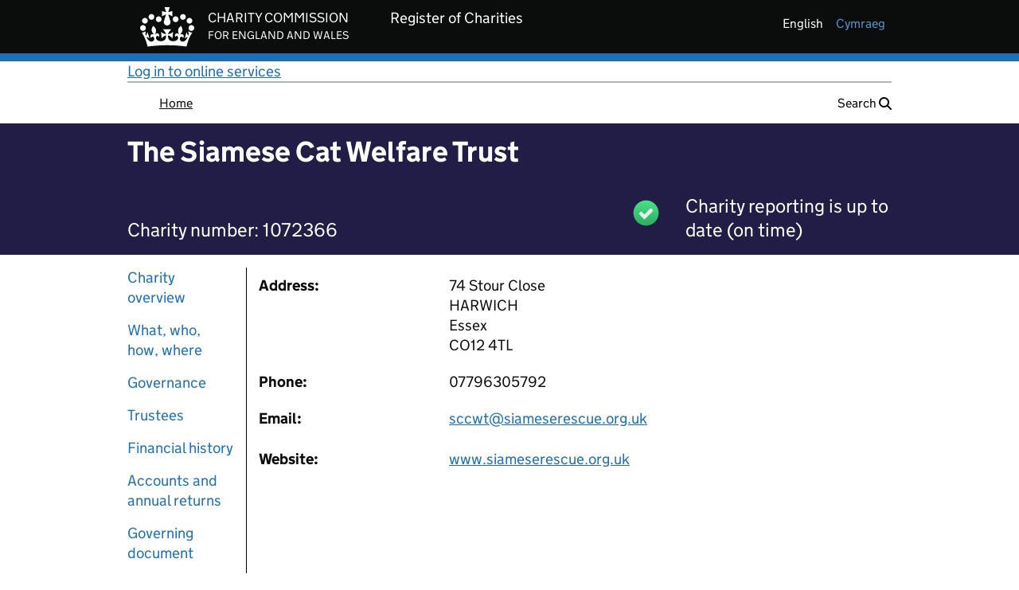

--- FILE ---
content_type: text/css;charset=UTF-8
request_url: https://register-of-charities.charitycommission.gov.uk/o/ccew-portal-govuk-theme/css/main.css?browserId=chrome&themeId=ccewportalgovuktheme_WAR_ccewportalgovuktheme&minifierType=css&languageId=en_GB&t=1767634774000
body_size: 374556
content:
/*1767634774000*/
@charset "UTF-8";
/**
 * Clay 3.37.0
 *
 * SPDX-FileCopyrightText: © 2020 Liferay, Inc. <https://liferay.com>
 * SPDX-FileCopyrightText: © 2020 Contributors to the project Clay <https://github.com/liferay/clay/graphs/contributors>
 *
 * SPDX-License-Identifier: BSD-3-Clause
 */
/**
 * Bootstrap v4.4.1
 *
 * SPDX-FileCopyrightText: © 2019 Twitter, Inc. <https://twitter.com>
 * SPDX-FileCopyrightText: © 2019 The Bootstrap Authors <https://getbootstrap.com/>
 *
 * SPDX-License-Identifier: LicenseRef-MIT-Bootstrap
 */
/**
 * Clay 3.37.0
 *
 * SPDX-FileCopyrightText: © 2020 Liferay, Inc. <https://liferay.com>
 * SPDX-FileCopyrightText: © 2020 Contributors to the project Clay <https://github.com/liferay/clay/graphs/contributors>
 *
 * SPDX-License-Identifier: BSD-3-Clause
 */
/**
 * Bootstrap v4.4.1
 *
 * SPDX-FileCopyrightText: © 2019 Twitter, Inc. <https://twitter.com>
 * SPDX-FileCopyrightText: © 2019 The Bootstrap Authors <https://getbootstrap.com/>
 *
 * SPDX-License-Identifier: LicenseRef-MIT-Bootstrap
 */
@import 'vendor/govuk-frontend-3.14.0.min.css';
@import 'vendor/govuk-path-overrides.css';
.loadingmask-message {
  background: transparent;
  border-width: 0;
  display: block;
  height: 1em;
  margin-left: auto;
  margin-right: auto;
  position: relative;
  text-align: left;
  width: 1em;
}
.loadingmask-message .loadingmask-message-content {
  -webkit-animation: loading-animation 1.2s infinite ease-out;
  animation: loading-animation 1.2s infinite ease-out;
  background: transparent;
  border-radius: 50%;
  border-width: 0;
  clear: both;
  color: transparent;
  height: 1em;
  margin: 0;
  overflow: hidden;
  padding: 0;
  position: relative;
  transform: translateZ(0);
  width: 1em;
}

.logo {
  display: inline-block;
  line-height: 1;
  vertical-align: middle;
}

.portal-iframe #main-content {
  width: 100%;
}

.separator {
  border-top: 1px solid #cdced9;
  clear: both;
  display: block;
  margin: 15px auto;
}

.entry-status {
  border-left: 4px solid transparent;
}

span.alert {
  display: inline-block;
}

.quick-access-nav {
  position: absolute;
  top: -1000px;
  width: 100%;
  z-index: 1000;
}
.quick-access-nav a {
  background: #333;
  background: rgba(51, 51, 51, 0.9);
  border: 1px solid #fff;
  left: 0;
  outline: none;
  padding: 8px;
  position: absolute;
  right: 0;
  text-align: center;
}
.quick-access-nav a:focus {
  color: #fff;
  top: 1000px;
}

@media (max-width: 991.98px) {
  .responsive-table-horizontal {
    display: block;
    position: relative;
    width: 100%;
  }
  .responsive-table-horizontal:after {
    clear: both;
    content: "";
    display: block;
    font-size: 0;
    height: 0;
    visibility: hidden;
  }
  .responsive-table-horizontal tbody {
    display: block;
    overflow-x: auto;
    position: relative;
    white-space: nowrap;
    width: auto;
  }
  .responsive-table-horizontal tbody tr {
    display: inline-block;
    vertical-align: top;
  }
  .responsive-table-horizontal tbody tr td {
    display: block;
    margin-bottom: 20px;
  }
  .responsive-table-horizontal tbody tr td:first-child {
    text-align: left;
  }
  .responsive-table-horizontal thead {
    display: block;
    float: left;
    margin-right: 10px;
  }
  .responsive-table-horizontal thead:after {
    clear: both;
    content: "";
    display: block;
    font-size: 0;
    height: 0;
    visibility: hidden;
  }
  .responsive-table-horizontal thead th {
    display: block;
    margin-bottom: 20px;
    text-align: right;
  }
  .responsive-table-horizontal thead th:first-child {
    text-align: right;
  }
}
.important {
  font-weight: bold;
}

.highlight {
  background: #ffc;
  font-weight: bold;
  margin: 0 1px;
}

.hide {
  display: none !important;
}

.hide-accessible {
  border: 0 !important;
  clip: rect(0 0 0 0) !important;
  height: 1px !important;
  margin: -1px !important;
  overflow: hidden !important;
  padding: 0 !important;
  position: absolute !important;
  position: absolute !important;
  white-space: nowrap !important;
  width: 1px !important;
}

.force-offset {
  display: block !important;
  position: absolute !important;
  visibility: hidden !important;
}

.unselectable,
.unselectable * {
  -moz-user-select: none;
  -ms-user-select: none;
  -webkit-user-select: none;
  user-select: none;
}

.cke_toolbar.cke_toolbar__a11yhelpbtn .cke_toolgroup,
.cke_toolbar.cke_toolbar__a11yhelpbtn .cke_toolgroup:hover {
  background: transparent;
}
.cke_toolbar.cke_toolbar__a11yhelpbtn .cke_button:hover {
  background: transparent;
}
.cke_toolbar.cke_toolbar__a11yhelpbtn .cke_button .cke_button_label:after {
  border-color: #a6a6a6;
  font-family: "Courier New", Courier, "Lucida Sans Typewriter", "Lucida Typewriter", monospace;
}

.lfr-asset-category-container .no-matches {
  color: #999;
}

.lfr-asset-category-search-container {
  background-color: #d3dadd;
  border-bottom-color: #aeb8bc;
}

.lfr-asset-category-list ul {
  list-style: none;
  margin-top: 4px;
  padding: 0;
}
.lfr-asset-category-list li {
  list-style-type: none;
  margin: 0;
  padding: 0 0 3px 16px;
}
.lfr-asset-category-list span {
  padding-left: 3px;
}
.lfr-asset-category-list a.selected {
  background-color: #eee;
}

.lfr-asset-category-list-container {
  cursor: pointer;
}

.lfr-categories-selector-category-name {
  float: left;
  width: 50%;
}

.lfr-categories-selector-search-results-path {
  color: #575757;
  float: right;
  font-size: 0.9em;
  text-align: right;
  width: 49%;
}

.lfr-asset-column-details .lfr-asset-categories {
  color: #7d7d7d;
}
.lfr-asset-column-details .lfr-asset-categories .lfr-asset-category {
  color: #555;
}
.lfr-asset-column-details .lfr-asset-description {
  color: #444;
  font-style: italic;
  margin: 0.5em auto 2em;
  -ms-hyphens: none;
  -webkit-hyphens: none;
  hyphens: none;
}
.lfr-asset-column-details .lfr-asset-icon {
  border-right: 1px solid transparent;
  color: #999;
  float: left;
  line-height: 1em;
  margin-right: 10px;
  padding-right: 10px;
}
.lfr-asset-column-details .lfr-asset-icon.last {
  border-width: 0;
}
.lfr-asset-column-details .lfr-asset-tags {
  color: #7d7d7d;
}
.lfr-asset-column-details .lfr-asset-tags .tag {
  color: #555;
}
.lfr-asset-column-details .lfr-asset-metadata {
  clear: both;
  margin-bottom: 1.5em;
  padding-bottom: 1.5em;
}
.lfr-asset-column-details .lfr-panel {
  clear: both;
  margin-bottom: 0.2em;
}
.lfr-asset-column-details .lfr-panel.lfr-extended {
  border: 1px solid transparent;
  margin-bottom: 0;
}
.lfr-asset-column-details .taglib-custom-attributes-list label,
.lfr-asset-column-details .lfr-asset-field label {
  display: block;
}
.lfr-asset-column-details .taglib-custom-attributes-list {
  margin-bottom: 1em;
}

.lfr-asset-column-details .lfr-panel.lfr-extended {
  border-color: #ccc;
}

.overlay {
  position: absolute;
}

.overlay-hidden,
.overlaymask-hidden {
  display: none;
}

.form-builder-field {
  background-color: white;
  border: 0.0625rem solid #e7e7ed;
  border-radius: 0.25rem;
  margin-top: 0.5rem;
  padding: 0.625rem;
}

.form-builder-placeholder {
  border: 0.0625rem dashed #ccc;
  margin: 0.3125rem;
}

.lfr-form-row {
  border-bottom: 1px solid #ccc;
  margin-bottom: 10px;
  margin-top: 10px;
  padding: 1px 5px 25px;
  position: relative;
}
.lfr-form-row:after {
  clear: both;
  content: "";
  display: block;
  height: 0;
}
.lfr-form-row:hover {
  border: solid #ccc;
  border-width: 1px 0;
  padding-top: 0;
}
.lfr-form-row.lfr-form-row-inline .form-group {
  margin-right: 5px;
}
.lfr-form-row legend .field-label {
  float: left;
  margin-right: 10px;
}
.lfr-form-row .handle-sort-vertical {
  background: url(../images/application/handle_sort_vertical.png) no-repeat 0 50%;
  cursor: move;
  padding-left: 20px;
}
.lfr-form-row fieldset {
  border-width: 0;
  margin: 0;
  padding: 0;
}

.lfr-autorow-controls {
  bottom: 5px;
  position: absolute;
  right: 5px;
}

html:not(#__):not(#___) .overlay-content .open > .cadmin.dropdown-menu {
  display: block;
  position: static;
}

.dropdown.open > .dropdown-menu,
.overlay-content .open > .dropdown-menu {
  display: block;
}

.dropdown-menu {
  border: 1px solid rgba(0, 0, 0, 0.15);
}
.dropdown-menu .dropdown-item.active {
  pointer-events: initial;
}

.dropdown-toggle:after {
  border-width: 0;
  content: normal;
}

.dropup .dropdown-toggle:after {
  border-width: 0;
  content: normal;
}

.dropdown > .dropdown-menu {
  position: absolute;
}

.lfr-edit-layout-panel .taglib-form-navigator .button-holder {
  background-color: #fff;
}

.form-control-inline {
  background-color: transparent;
  font-size: 1.125rem;
  font-weight: 700;
}
.form-control-inline:not(:hover) {
  border-color: transparent;
}
.form-control-inline::-webkit-input-placeholder {
  color: #a7a9bc;
  font-style: italic;
}
.form-control-inline::placeholder {
  color: #a7a9bc;
  font-style: italic;
}

.form-inline label {
  display: inline-block;
}

.form-search .input-group {
  position: relative;
}
.form-search .input-group.advanced-search .search-query {
  padding-left: 40px;
  z-index: 0;
}
.form-search .input-group.advanced-search .toggle-advanced {
  cursor: pointer;
  left: 0;
  line-height: 1;
  padding: 8px 10px;
  position: absolute;
  top: 0;
}
.form-search .input-group.advanced-search .toggle-advanced .caret {
  margin-top: 7px;
}
.form-search .input-group.advanced-search .toggle-advanced .icon-search {
  font-size: 14px;
}
@media (max-width: 991.98px) {
  .form-search .input-group {
    width: 100%;
  }
  .form-search .input-group .btn {
    clip: rect(0, 0, 0, 0);
    left: -9999px;
    position: absolute;
  }
  .form-search .input-group input.search-query {
    width: 100%;
  }
}

.alert.popup-alert-notice, .alert.popup-alert-warning, .alert.taglib-portal-message {
  left: 0;
  line-height: 30px;
  padding: 9px 14px;
  position: fixed;
  right: 0;
  top: 0;
  z-index: 10000;
}
@media (max-width: 991.98px) {
  .alert.popup-alert-notice, .alert.popup-alert-warning, .alert.taglib-portal-message {
    line-height: 20px;
    margin-bottom: 0;
    padding: 14px 28px;
    position: static;
  }
}
@media (max-width: 991.98px) and (max-width: 767.98px) {
  .alert.popup-alert-notice, .alert.popup-alert-warning, .alert.taglib-portal-message {
    margin: 0 -20px;
  }
}
.alert.lfr-shutdown-message.popup-alert-warning {
  margin: 0;
  position: relative;
}

.definition-of-terms dd:after {
  clear: both;
  content: "";
  display: block;
  height: 0;
  visibility: hidden;
}
.definition-of-terms dl {
  margin-left: 0;
}
@media (max-width: 767.98px) {
  .definition-of-terms dl {
    margin-left: 10px;
  }
}
.definition-of-terms dt {
  color: #333;
  font-weight: normal;
  margin-bottom: 2em;
  width: 100%;
  width: 25em;
  word-break: break-word;
}
@media (min-width: 576px) {
  .definition-of-terms dt {
    float: left;
    width: auto;
  }
}

.lfr-code {
  background: #fff;
  border: 1px solid transparent;
  border-color: #777;
  font-family: monospace;
  overflow: hidden;
  overflow-wrap: normal;
  overflow-x: auto;
  white-space: pre;
  word-break: normal;
  word-wrap: normal;
}
.lfr-code table {
  table-layout: auto;
  width: 100%;
}
.lfr-code table tr td.lines, .lfr-code table tr td.line-numbers {
  border-width: 0;
}
.lfr-code table tr td.line-numbers {
  background: #fafafa;
  border-right-width: 1px;
  color: #aaa;
  cursor: default;
  padding: 0 8px;
  text-align: right;
  text-shadow: 1px 1px #fff;
  -moz-user-select: none;
  -ms-user-select: none;
  -webkit-user-select: none;
  user-select: none;
  vertical-align: top;
  width: 1%;
}

.popup-alert-notice .countdown-timer {
  font-size: 1.1em;
  font-weight: bold;
}

.lfr-token {
  background-color: #b3daef;
  border: 1px solid transparent;
  border-color: #5fa8ff;
  color: #444;
  cursor: pointer;
  display: inline-block;
  line-height: 1;
  margin: 0.1em 0.2em;
  padding: 0.3em 0.5em;
  text-decoration: none;
}
.lfr-token:hover {
  background-color: #d1e5ef;
}

.lfr-button {
  background: no-repeat 0 50%;
  padding: 2px 0 2px 20px;
}

.lfr-table {
  border-collapse: collapse;
  clear: both;
}
.lfr-table > tbody > tr > td,
.lfr-table > tbody > tr > th,
.lfr-table > thead > tr > td,
.lfr-table > thead > tr > th,
.lfr-table > tfoot > tr > td,
.lfr-table > tfoot > tr > th {
  padding: 0 5px;
  overflow-wrap: break-all;
  word-wrap: break-all;
}
.lfr-table > tbody > tr > td:first-child, .lfr-table > tbody > tr > td.first-child,
.lfr-table > tbody > tr > th:first-child,
.lfr-table > tbody > tr > th.first-child,
.lfr-table > thead > tr > td:first-child,
.lfr-table > thead > tr > td.first-child,
.lfr-table > thead > tr > th:first-child,
.lfr-table > thead > tr > th.first-child,
.lfr-table > tfoot > tr > td:first-child,
.lfr-table > tfoot > tr > td.first-child,
.lfr-table > tfoot > tr > th:first-child,
.lfr-table > tfoot > tr > th.first-child {
  padding-left: 0;
}
.lfr-table > tbody > tr > td:last-child, .lfr-table > tbody > tr > td.last-child,
.lfr-table > tbody > tr > th:last-child,
.lfr-table > tbody > tr > th.last-child,
.lfr-table > thead > tr > td:last-child,
.lfr-table > thead > tr > td.last-child,
.lfr-table > thead > tr > th:last-child,
.lfr-table > thead > tr > th.last-child,
.lfr-table > tfoot > tr > td:last-child,
.lfr-table > tfoot > tr > td.last-child,
.lfr-table > tfoot > tr > th:last-child,
.lfr-table > tfoot > tr > th.last-child {
  padding-right: 0;
}
.lfr-table > tbody > tr > th,
.lfr-table > thead > tr > th,
.lfr-table > tfoot > tr > th {
  font-weight: bold;
}

.lfr-checkbox-preselected {
  opacity: 0.5;
}

.controls-hidden .lfr-configurator-visibility {
  display: none;
}
.controls-hidden .portlet-topper-toolbar {
  display: none !important;
}

.js .controls-hidden .lfr-meta-actions,
.js .controls-hidden .lfr-configurator-visibility {
  display: none;
}
.js .page-maximized .portlet-topper-toolbar {
  display: block;
}

.lfr-header-row {
  border-bottom-color: #7b7b7b;
}
.lfr-header-row .lfr-search-combobox {
  border-color: #5f5f5f;
}

.lfr-pagination:after {
  clear: both;
  content: "";
  display: block;
  height: 0;
  visibility: hidden;
}
.lfr-pagination .dropdown-menu {
  display: none;
}
.lfr-pagination .dropdown-toggle .icon-caret-down {
  margin-left: 5px;
}
.lfr-pagination .lfr-pagination-controls {
  float: left;
}
.lfr-pagination .lfr-pagination-controls .search-results {
  display: inline-block;
  margin-left: 10px;
  margin-top: 5px;
  top: 10px;
}
.lfr-pagination .lfr-pagination-controls li .lfr-pagination-link {
  border-width: 0;
  clear: both;
  color: #333;
  display: block;
  font-weight: normal;
  line-height: 20px;
  padding: 3px 20px;
  text-align: left;
  white-space: nowrap;
  width: 100%;
}
.lfr-pagination .lfr-pagination-delta-selector {
  float: left;
}
@media (max-width: 991.98px) {
  .lfr-pagination .lfr-pagination-delta-selector .lfr-icon-menu-text {
    display: none;
  }
}
.lfr-pagination .pagination-content {
  float: right;
}

.lfr-panel.lfr-extended {
  border: 1px solid transparent;
  border-color: #dedede #bfbfbf #bfbfbf #dedede;
}
.lfr-panel.lfr-extended.lfr-collapsible .lfr-panel-button {
  display: block;
}
.lfr-panel.lfr-extended.lfr-collapsed .lfr-panel-titlebar {
  border-bottom-width: 0;
}
.lfr-panel.panel-default .panel-heading {
  border-bottom-width: 0;
}
.lfr-panel .toggler-header {
  cursor: pointer;
}

#portlet-set-properties fieldset fieldset legend {
  font-size: 1.1em;
}

.lfr-preview-file {
  position: relative;
}

.lfr-preview-file-content {
  border-bottom: 1px solid transparent;
  border-bottom-color: #6d6d6e;
  padding: 0 0 40px 135px;
  position: relative;
}

.lfr-preview-audio-content,
.lfr-preview-video-content {
  padding-left: 0;
}

.lfr-preview-file-arrow {
  border-radius: 4px;
  height: 52px;
  line-height: 48px;
  top: 50%;
  transform: translateY(-50%);
  width: 52px;
}
@media (min-width: 576px) {
  .lfr-preview-file-arrow {
    height: 64px;
    line-height: 60px;
    width: 64px;
  }
}
.lfr-preview-file-arrow.carousel-control {
  background-color: #000;
  background-image: none;
}

.lfr-preview-file-image-current {
  background: url(../images/aui/loading_indicator.gif) no-repeat 50% 50%;
  max-height: 440px;
  max-width: 100%;
  vertical-align: middle;
}
@media (max-width: 767.98px) {
  .lfr-preview-file-image-current {
    max-height: 65%;
  }
}

.lfr-preview-file-image {
  display: block;
  margin: 5px;
  width: 100%;
}
.lfr-preview-file-image img {
  background: url(../images/aui/loading_indicator.gif) no-repeat 50% 50%;
  border: 1px solid transparent;
  border-color: #aeb8bc;
  display: inline-block;
  margin: 3px;
  min-height: 40px;
  width: 72px;
}

.lfr-preview-file-image-selected img,
.lfr-preview-file-image:hover img {
  border-color: #00a2ea;
}

.lfr-preview-file-loading-indicator {
  background: #333;
  bottom: 0;
  color: #fff;
  left: 0;
  margin: 2px;
  padding: 2px 5px;
  position: absolute;
}

.lfr-preview-file-image-overlay {
  height: 90%;
  width: 70%;
}
.lfr-preview-file-image-overlay .modal-header {
  min-height: 61px;
}
.lfr-preview-file-image-overlay .modal-header .close {
  font-size: 30px;
}

.lfr-preview-file-image-overlay-controls {
  pointer-events: all;
}
.lfr-preview-file-image-overlay-controls .image-viewer-control.carousel-control.left {
  left: 15px;
}
.lfr-preview-file-image-overlay-controls .image-viewer-control.carousel-control.right {
  right: 25px;
}

textarea.lfr-editor-textarea {
  font-family: monospace;
  height: 100%;
  min-height: 8em;
  min-width: 10em;
  padding: 0;
  width: 100%;
}

.sidebar-sm {
  font-size: 0.875rem;
}
.sidebar-sm .sheet-subtitle {
  font-size: 0.75rem;
  margin-bottom: 1rem;
}
.sidebar-sm .form-group {
  margin-bottom: 1rem;
}
.sidebar-sm .form-control {
  border-radius: 0.1875rem;
  font-size: 0.875rem;
  height: 2rem;
  line-height: 1.5;
  min-height: auto;
  padding: 0.25rem 0.75rem;
}
.sidebar-sm .form-control.form-control-tag-group {
  height: auto;
}
.sidebar-sm .form-control.form-control-tag-group .form-control-inset {
  margin-bottom: 0;
  margin-top: 0;
}
.sidebar-sm .form-control.form-control-tag-group .label {
  margin-bottom: 0;
  margin-top: 0;
  padding: 0 0.25rem;
}
.sidebar-sm .form-control[type=file] {
  padding: 0;
}
.sidebar-sm select.form-control {
  padding-right: 1.6rem;
}
.sidebar-sm select.form-control:not([size]) {
  height: 2rem;
}
.sidebar-sm .article-content-description .input-localized.input-localized-editor .input-group-item .wrapper .form-control {
  min-height: auto;
  padding: 0.285rem 0.75rem;
}
.sidebar-sm .btn:not(.btn-unstyled) {
  border-radius: 0.1875rem;
  font-size: 0.875rem;
  line-height: 1.15;
  padding: 0.4375rem 0.75rem;
}
.sidebar-sm .btn:not(.btn-unstyled).close {
  padding: 0.4375rem;
}
.sidebar-sm .btn.btn-monospaced, .sidebar-sm .btn.btn-monospaced.btn-sm {
  height: 2rem;
  padding: 0.1875rem 0;
  width: 2rem;
}
.sidebar-sm .btn.btn-monospaced.input-localized-trigger, .sidebar-sm .btn.btn-monospaced.btn-sm.input-localized-trigger {
  padding: 0;
}
.sidebar-sm .input-group-item .input-group-text {
  font-size: 0.875rem;
  height: 2rem;
  min-width: 2rem;
  padding-left: 0.75rem;
  padding-right: 0.75rem;
}
.sidebar-sm .input-group-item .btn .btn-section {
  font-size: 0.5625rem;
}
.sidebar-sm .list-group-item-flex {
  padding: 0.5rem 0.25rem;
}
.sidebar-sm .list-group-item-flex .autofit-col {
  padding-left: 0.25rem;
  padding-right: 0.25rem;
}

.lfr-spa-loading-bar {
  background: #2fa4f5;
  display: none;
  height: 2px;
  left: 0;
  position: fixed;
  right: 0;
  top: 0;
  z-index: 2000;
}

.lfr-spa-loading .lfr-spa-loading-bar {
  display: block;
}

.lfr-tags-selector-list {
  border: 0 solid transparent;
  border-width: 0 1px 1px;
  margin-bottom: 0.5em;
}
.lfr-tags-selector-list li.tree-node .tree-node-content {
  overflow: hidden;
  text-overflow: ellipsis;
  white-space: nowrap;
}

.lfr-tags-selector-content.has-error .form-feedback-item {
  margin-top: -1.5em;
}
.lfr-tags-selector-content .toolbar {
  position: static;
}
.lfr-tags-selector-content .textboxlistentry-holder li {
  margin: 0 5px 0 0;
}
.lfr-tags-selector-content .textboxlist-input-container input {
  margin: 0;
}
.lfr-tags-selector-content .textboxlist-input-container .textboxlist-content .field-input-text {
  padding: 0;
}

.lfr-tag-selector-popup {
  width: 250px;
}
.lfr-tag-selector-popup label {
  border-bottom: 1px solid #eee;
  cursor: pointer;
  display: block;
  padding: 2px;
  padding-left: 20px;
}
.lfr-tag-selector-popup label input {
  margin-right: 5px;
  vertical-align: middle;
}
.lfr-tag-selector-popup label .lfr-tag-text {
  overflow: hidden;
  text-overflow: ellipsis;
  white-space: nowrap;
}
.lfr-tag-selector-popup ul {
  margin: 0;
}
.lfr-tag-selector-popup li li {
  list-style: none;
  margin-left: 1em;
}
.lfr-tag-selector-popup .lfr-tag-selector-search,
.lfr-tag-selector-popup .lfr-tag-selector-input {
  margin-bottom: 0;
}
.lfr-tag-selector-popup .lfr-tag-message {
  display: none;
}
.lfr-tag-selector-popup .no-matches {
  color: #999;
  padding: 3px;
}
.lfr-tag-selector-popup .no-matches .lfr-tag-message {
  display: block;
}

.lfr-translation-manager {
  display: inline-block;
  margin-top: 0.5em;
  min-height: 1.8em;
}
.lfr-translation-manager .lfr-translation-manager-content .lfr-translation-manager-default-locale {
  display: inline-block;
  width: auto;
}
.lfr-translation-manager .lfr-translation-manager-content .lfr-translation-manager-icon-menu {
  float: none;
  padding: 0.4em 0;
}
.lfr-translation-manager .lfr-translation-manager-content .lfr-translation-manager-icon-menu li,
.lfr-translation-manager .lfr-translation-manager-content .lfr-translation-manager-icon-menu li strong {
  display: inline;
}
.lfr-translation-manager .lfr-translation-manager-content .lfr-translation-manager-translations-message {
  margin: 10px 0;
}
.lfr-translation-manager .lfr-translation-manager-available-translations {
  white-space: normal;
}
.lfr-translation-manager .lfr-translation-manager-available-translations .lfr-translation-manager-available-translations-links {
  line-height: 1;
}
.lfr-translation-manager .lfr-translation-manager-translation {
  border: 1px solid transparent;
  cursor: pointer;
  display: inline-block;
  margin: 0.2em;
  padding: 0.4em 0.3em 0.4em 0.5em;
  text-decoration: none;
}
.lfr-translation-manager .lfr-translation-manager-translation * {
  vertical-align: middle;
}
.lfr-translation-manager .lfr-translation-manager-translation img {
  margin-right: 0.3em;
}
.lfr-translation-manager .lfr-translation-manager-translation:hover {
  background-color: #d1e5ef;
}
.lfr-translation-manager .lfr-translation-manager-translation.lfr-translation-manager-translation-editing {
  background-color: #598bec;
  border-color: #224fa8;
  color: #fff;
}
.lfr-translation-manager .lfr-translation-manager-change-default-locale {
  margin: 0 0.4em;
}
.lfr-translation-manager .lfr-translation-manager-delete-translation {
  display: inline-block;
  padding: 0 2px;
}
.lfr-translation-manager .lfr-translation-manager-delete-translation svg {
  pointer-events: none;
}

.lfr-tree a {
  text-decoration: none;
}
.lfr-tree li {
  margin-bottom: 2px;
  padding-left: 0;
}
.lfr-tree li ul li, .lfr-tree li.tree-item {
  padding-left: 0;
}
.lfr-tree li.tree-item {
  padding-left: 5px;
}
.lfr-tree li.tree-item li {
  padding-left: 20px;
}
.lfr-tree li.tree-item ul {
  margin-left: 0;
  margin-top: 5px;
}

.undomanager .lfr-undo-queue {
  margin: 10px auto;
}

.lfr-action-undo {
  float: left;
}

.lfr-action-clear {
  float: right;
}

.undomanager .lfr-queue-empty,
.lfr-queue-single .lfr-action-clear {
  display: none;
}

.lfr-upload-container {
  margin-bottom: 1em;
}
.lfr-upload-container .upload-target {
  border: 3px dashed #ddd;
  margin-bottom: 1em;
  min-height: 30px;
  padding: 30px 0;
  position: relative;
  text-align: center;
}
.upload-drop-intent .lfr-upload-container .upload-target {
  z-index: 100;
}
.upload-drop-active .lfr-upload-container .upload-target {
  background-color: #ddedde;
  border-color: #7d7;
  border-style: dashed;
}
.lfr-upload-container .upload-target h4 span {
  display: block;
  margin: 5px 0;
  text-transform: lowercase;
}
.lfr-upload-container .upload-target .or-text {
  font-size: 0.8em;
}
.lfr-upload-container .upload-target .drop-file-text {
  font-weight: normal;
}
.mobile .lfr-upload-container .upload-target .drop-file-text {
  display: none;
}
.lfr-upload-container .manage-upload-target {
  padding: 5px 0 0;
  position: relative;
}
.lfr-upload-container .manage-upload-target .select-files {
  margin: 0 1.125rem 1.125rem;
}
.lfr-upload-container .browse-button-container {
  padding-top: 5px;
}
.lfr-upload-container a.browse-button {
  background-image: url(../images/common/add.png);
  background-repeat: no-repeat;
  color: white;
  font-size: 1.2em;
  font-weight: bold;
  text-decoration: none;
}
.lfr-upload-container a.clear-uploads {
  background-image: url(../images/common/remove.png);
  background-repeat: no-repeat;
  float: right;
  padding-left: 16px;
}
.lfr-upload-container a.cancel-uploads {
  background-image: url(../images/common/close.png);
  background-repeat: no-repeat;
  float: right;
  margin-right: 0;
}
.lfr-upload-container .upload-file.upload-complete.file-saved {
  padding-left: 25px;
}
.lfr-upload-container .upload-file .file-title {
  display: inline-block;
  max-width: 95%;
  overflow: hidden;
  padding-right: 16px;
  text-overflow: ellipsis;
  vertical-align: middle;
  white-space: nowrap;
}
.lfr-upload-container .upload-file .icon-file {
  font-size: 40px;
}
.lfr-upload-container .upload-list-info {
  margin: 1em 0 0.5em;
}
.lfr-upload-container .upload-list-info h4 {
  font-size: 1.3em;
}
.lfr-upload-container .cancel-button {
  color: #869cad;
  margin-top: 1px;
  position: absolute;
  right: 5px;
  top: 50%;
  white-space: nowrap;
}
.lfr-upload-container .cancel-button .cancel-button-text {
  display: none;
  margin-left: 5px;
}
.lfr-upload-container .cancel-button:hover .cancel-button-text {
  display: inline;
}
.lfr-upload-container .cancel-button .lexicon-icon {
  height: 12px;
}
.lfr-upload-container .delete-button {
  color: #869cad;
}
.lfr-upload-container .delete-button-col {
  padding-right: 10px;
}
.lfr-upload-container .file-added .success-message {
  float: right;
  font-weight: normal;
}
.lfr-upload-container .upload-error {
  opacity: 1;
  padding-left: 25px;
}
.lfr-upload-container .upload-complete .cancel-button,
.lfr-upload-container .delete-button,
.lfr-upload-container .upload-complete.file-saved .delete-button,
.lfr-upload-container .upload-complete.upload-error .delete-button {
  display: none;
}
.lfr-upload-container .multiple-files .upload-error {
  background: #fdd url(../images/messages/error.png) no-repeat 5px 5px;
  border-color: #900;
  color: #900;
  font-weight: normal;
  margin-bottom: 16px;
  padding: 8px 8px 8px 24px;
}
.lfr-upload-container .multiple-files .upload-error .error-message {
  display: block;
}
.lfr-upload-container .multiple-files .upload-complete.file-saved .form-check-middle-left .card-body,
.lfr-upload-container .multiple-files .upload-complete.upload-error .form-check-middle-left .card-body {
  padding-left: 1rem;
}
.lfr-upload-container .multiple-files .upload-complete.file-saved .form-check-middle-left .custom-control-label,
.lfr-upload-container .multiple-files .upload-complete.upload-error .form-check-middle-left .custom-control-label {
  display: none;
}
.lfr-upload-container .single-file .upload-error {
  list-style: none;
  margin-top: 1em;
}
.lfr-upload-container .single-file .upload-error .upload-error-message {
  margin-bottom: 0.5em;
}
.lfr-upload-container .upload-complete {
  padding-left: 5px;
}
.lfr-upload-container .upload-complete .error-message,
.lfr-upload-container .upload-complete .success-message {
  font-weight: bold;
  margin-left: 1em;
}
.lfr-upload-container .upload-complete .delete-button {
  display: inline-block;
}
.lfr-upload-container .upload-complete .select-file:disabled + .custom-control-label {
  display: none;
}
.lfr-upload-container .progress {
  display: none;
  margin-top: 0.5rem;
}
.lfr-upload-container .file-uploading {
  background-color: #ffc;
}
.lfr-upload-container .file-uploading .progress {
  display: flex;
}

.select-files {
  float: left;
  line-height: 0;
  margin-right: 2px;
  padding: 0 0 0 5px;
}

.lfr-alert-container {
  left: 0;
  position: absolute;
  right: auto;
  top: auto;
  width: 100%;
  z-index: 430;
}
.lfr-alert-container.inline-alert-container {
  position: relative;
}
.lfr-alert-container.inline-alert-container .lfr-alert-wrapper {
  padding: 0;
}
.lfr-alert-container .lfr-alert-wrapper {
  margin-bottom: 5px;
  overflow: hidden;
}

.app-view-entry.selected .entry-metadata dt,
.app-view-entry.selected .entry-metadata dd,
.app-view-entry.selected .entry-metadata .entry-categories,
.app-view-entry.selected .entry-metadata .entry-tags,
.app-view-entry.selected .entry-metadata .entry-description {
  color: #f0f0f0;
}
.app-view-entry .entry-action {
  position: absolute;
  right: 6px;
  top: 10px;
}
.app-view-entry .entry-action .btn {
  padding: 0;
}
.app-view-entry .entry-selector {
  left: 5px;
  position: absolute;
  top: 10px;
}
.app-view-entry .entry-title {
  display: block;
  font-size: 1.15em;
  font-weight: bold;
  padding: 5px 0 10px;
}
.app-view-entry .entry-link {
  display: block;
  overflow: hidden;
  text-align: left;
  text-decoration: none;
}
.app-view-entry .entry-metadata {
  margin: 10px 0 20px;
}
@media (max-width: 991.98px) {
  .app-view-entry .entry-metadata {
    margin: 0 0 5px 15px;
    width: 85%;
  }
}
.app-view-entry .entry-metadata .entry-title {
  padding-bottom: 3px;
}
.app-view-entry .entry-metadata .entry-description {
  display: block;
}
.app-view-entry .entry-metadata dl {
  margin: 0;
}
.app-view-entry .entry-metadata dl.entry-latest-approved-container {
  margin: 20px 0;
}
.app-view-entry .entry-metadata dl dt {
  float: left;
  margin-right: 3px;
}
.app-view-entry .entry-metadata .entry-categories,
.app-view-entry .entry-metadata .entry-tags {
  display: block;
}
.app-view-entry .entry-metadata .entry-tags .tag {
  margin-left: 15px;
}
.app-view-entry .entry-metadata .entry-tags .tag:first-child {
  margin-left: 0;
}
.app-view-entry .entry-metadata .entry-categories .taglib-asset-categories-summary {
  font-weight: bold;
}
.app-view-entry .entry-metadata .entry-categories .taglib-asset-categories-summary .asset-category {
  font-weight: normal;
  margin-left: 0.8em;
}
.app-view-entry .entry-metadata dt,
.app-view-entry .entry-metadata dd,
.app-view-entry .entry-metadata .entry-categories,
.app-view-entry .entry-metadata .entry-tags,
.app-view-entry .entry-metadata .entry-description {
  color: #333;
  line-height: 1.5em;
  overflow: hidden;
  word-wrap: break-word;
}
.app-view-entry .entry-metadata .taglib-workflow-status {
  display: inline;
}
.app-view-entry .entry-metadata .taglib-workflow-status .workflow-status {
  padding-left: 0.2em;
}
.app-view-entry .overlay.entry-action a {
  display: block;
  width: 20px;
}
.app-view-entry .entry-title .entry-categories,
.app-view-entry a.entry-title .entry-tags {
  font-size: 16px;
}
.app-view-entry.selected, .app-view-entry.selected:hover {
  background-color: #00a2ea;
}
.app-view-entry.selected a, .app-view-entry.selected a:focus, .app-view-entry.selected a:hover {
  color: #fff;
}
.app-view-entry.selected a .lfr-icon-menu-arrow {
  color: #333;
}
.app-view-entry.active-area, .app-view-entry.active-area.hover, .app-view-entry.active-area td {
  background-color: #5ad300;
}
.app-view-entry:hover, .app-view-entry.hover {
  background-color: #d3e8f1;
}
.app-view-entry a.entry-link:hover {
  text-decoration: none;
}
.app-view-entry a.entry-link:hover .entry-metadata .entry-title .entry-title-text {
  text-decoration: underline;
}

.lfr-search-container td .overlay.entry-action {
  position: static;
}
.lfr-search-container td .overlay.entry-action .btn a {
  display: block;
  padding: 4px 12px;
}

.taglib-asset-metadata {
  clear: both;
  overflow: hidden;
  padding: 10px;
}
.taglib-asset-metadata span {
  display: inline-block;
}
.taglib-asset-metadata .asset-metadata-panel {
  clear: both;
}
.taglib-asset-metadata .metadata-entry-label {
  font-weight: normal;
}
.taglib-asset-metadata .metadata-author {
  font-weight: bold;
  overflow: hidden;
  padding: 10px;
}
.taglib-asset-metadata .metadata-author .asset-avatar {
  float: left;
  padding-right: 10px;
}
.taglib-asset-metadata .metadata-author .asset-avatar .avatar {
  width: 45px;
}
.taglib-asset-metadata .metadata-author .asset-user-info {
  margin-top: 5px;
}
.taglib-asset-metadata .metadata-author .asset-user-info .user-info {
  display: block;
}
.taglib-asset-metadata .metadata-entry {
  color: #999;
  margin-right: 2em;
}
.taglib-asset-metadata .metadata-author .asset-user-info .user-info {
  color: #009ae5;
  font-size: 14px;
  line-height: 14px;
}
.taglib-asset-metadata .metadata-author .asset-user-info .date-info {
  color: #8c8c8c;
  font-size: 13px;
}

.contextual-sidebar {
  height: calc(100vh - 49px);
  pointer-events: none;
  position: fixed;
  right: 0;
  top: 49px;
  transform: translateX(100%);
  transition: transform ease 0.5s;
  width: 320px;
  will-change: transform;
}
.contextual-sidebar.contextual-sidebar-visible {
  pointer-events: auto;
  transform: translateX(0);
}
body.has-control-menu .contextual-sidebar {
  height: calc(100vh - 98px);
  top: 98px;
}

@media (min-width: 576px) {
  .contextual-sidebar {
    height: calc(100vh - 64px);
    top: 64px;
  }
  body.has-control-menu .contextual-sidebar {
    height: calc(
				100vh - 120px
			);
    top: 120px;
  }
  .contextual-sidebar-content {
    transition: padding ease 0.5s;
    will-change: padding;
  }
  .contextual-sidebar-visible .contextual-sidebar-content,
.contextual-sidebar-visible + .contextual-sidebar-content {
    padding-right: 320px;
  }
}
.taglib-diff-addedline,
#taglib-diff-results ins {
  background: #e6ffe6;
}

.taglib-diff-context {
  background: #eee;
}

.taglib-diff-deletedline,
#taglib-diff-results del {
  background: #ffe6e6;
}

.taglib-diff-table {
  border-collapse: separate;
  border-spacing: 5pt;
  table-layout: fixed;
}
.taglib-diff-table td {
  word-wrap: break-word;
}

.taglib-diff-html div.diff-removed-image {
  background: #fdc6c6 url(../images/diff/minus.png);
}
.taglib-diff-html div.diff-added-image {
  background: #cfc url(../images/diff/plus.png) no-repeat;
}
.taglib-diff-html div.diff-removed-image, .taglib-diff-html div.diff-added-image {
  height: 300px;
  margin: 2px;
  opacity: 0.55;
  position: absolute;
  width: 200px;
}
.taglib-diff-html span.diff-html-added {
  background-color: #cfc;
  font-size: 1em;
}
.taglib-diff-html span.diff-html-added img {
  border: 2px solid #cfc;
}
.taglib-diff-html span.diff-html-changed {
  background: url(../images/diff/underline.png) bottom repeat-x;
}
.taglib-diff-html span.diff-html-changed img {
  border: 2px dotted #009;
}
.taglib-diff-html span.diff-html-removed {
  background-color: #fdc6c6;
  font-size: 1em;
  text-decoration: line-through;
}
.taglib-diff-html span.diff-html-removed img {
  border: 2px solid #fdc6c6;
}

.diff-version-comparator .taglib-diff-html .diff-html-changed {
  background-image: none;
  border-bottom: 2px dotted #009ae5;
}
.diff-version-comparator .taglib-diff-html .diff-html-changed img {
  border-color: #009ae5;
  max-width: 100%;
}
.diff-version-comparator .taglib-diff-html .diff-added-image,
.diff-version-comparator .taglib-diff-html .diff-removed-image {
  display: none;
}
.diff-version-comparator .diff-container-column .diff-container {
  min-height: 400px;
}
.diff-version-comparator .diff-container-column .legend-item {
  margin-right: 15px;
}
.diff-version-comparator .diff-target-selector {
  border-left: 1px solid #e5e5e5;
  padding-left: 30px;
}
.diff-version-comparator .diff-version-filter {
  background-color: #f9f9f9;
}
.diff-version-comparator .divider {
  margin-bottom: 20px;
}
.diff-version-comparator .list-group-item {
  cursor: pointer;
}

.taglib-discussion {
  font-size: 0.875rem;
  margin-top: 1rem;
}
.taglib-discussion .actions-menu .component-action {
  display: inline-flex;
}
.taglib-discussion .button-holder {
  margin: 1rem 0;
}
.taglib-discussion .comment-container {
  margin-bottom: 1.5rem;
}
.taglib-discussion .lfr-discussion .lfr-discussion-form-edit .alloy-editor-placeholder {
  border-left-color: #dbdde1;
}
.taglib-discussion .lfr-discussion-body {
  font-size: 1rem;
}
@media (min-width: 576px) {
  .taglib-discussion .lfr-discussion-body {
    padding-left: 3.5rem;
  }
}
@media (min-width: 576px) {
  .taglib-discussion .lfr-discussion-details .taglib-user-display {
    word-wrap: break-word;
  }
}
.taglib-discussion .lfr-discussion-details .taglib-user-display .user-details .user-name {
  font-weight: bold;
  text-decoration: none;
}
.taglib-discussion .lfr-discussion-details .taglib-user-display .user-details .user-name:hover {
  text-decoration: underline;
}
.taglib-discussion .lfr-discussion-details .taglib-user-display .user-profile-image .avatar {
  background-size: 50px;
}
.taglib-discussion .lfr-discussion-container {
  border-bottom: 1px solid #e7e7ed;
  margin-bottom: 1.5rem;
}
.taglib-discussion .lfr-discussion-container:first-of-type {
  border-top: 1px solid #e7e7ed;
  padding-top: 1.5rem;
}
.taglib-discussion .lfr-discussion-container:last-of-type {
  border-bottom: 0;
}
.taglib-discussion .lfr-discussion-container .lfr-discussion {
  padding-left: 1rem;
}
.taglib-discussion .lfr-discussion-container .lfr-discussion .lfr-discussion .lfr-discussion .lfr-discussion {
  padding-left: 0;
}
@media (min-width: 576px) {
  .taglib-discussion .lfr-discussion-container .lfr-discussion {
    padding-left: 3.5rem;
  }
}
.taglib-discussion .lfr-discussion-parent-link {
  color: #67678c;
  font-weight: 600;
  margin-left: 1em;
}
@media (max-width: 767.98px) {
  .taglib-discussion .lfr-discussion-parent-link {
    display: block;
    margin-left: 0;
    overflow: hidden;
    text-overflow: ellipsis;
    white-space: nowrap;
  }
}
.taglib-discussion .lfr-discussion-controls .autofit-col:first-of-type > .btn-outline-borderless {
  margin-left: -0.75rem;
}
.taglib-discussion .lfr-discussion-more-comments {
  border-top: 1px solid #e7e7ed;
  margin-top: 1.5rem;
  padding-top: 1.5rem;
  text-align: center;
}
.taglib-discussion .username {
  color: #272833;
  font-weight: 600;
}
.taglib-discussion .taglib-workflow-status {
  margin-left: 0.5rem;
}
.taglib-discussion .workflow-value {
  text-transform: uppercase;
}
@media (min-width: 576px) {
  .taglib-discussion .actions-menu {
    display: none;
  }
  .taglib-discussion .comment-container:hover .actions-menu,
.taglib-discussion .actions-menu:focus,
.taglib-discussion .actions-menu.open {
    display: inline-block;
  }
}

.lfr-discussion-reply-popover {
  width: 25rem;
}
@media (min-width: 576px) {
  .lfr-discussion-reply-popover {
    max-width: 25rem;
  }
}

.drop-zone {
  min-height: 80px;
  padding: 20px;
  text-align: center;
}
.drop-zone.drop-enabled {
  outline: 2px dashed transparent;
}
.drop-zone.drop-enabled:not(.no-border) {
  outline-color: rgba(176, 180, 187, 0.5);
}
.drop-zone p {
  margin: 10px auto 0;
  max-width: 75%;
}

.drop-here-info {
  font-size: 25px;
  height: 100%;
  left: 0;
  min-height: 100px;
  opacity: 0;
  position: absolute;
  text-align: center;
  top: 0;
  visibility: hidden;
  width: 100%;
}
.drop-here-info .drop-here-indicator {
  height: 115px;
  left: 0;
  margin: auto;
  position: absolute;
  right: 0;
  top: 50%;
  transform: translate(0, -50%);
}
.drop-here-info .drop-icons {
  display: inline-block;
  position: relative;
  width: 160px;
}
.drop-here-info .drop-icons span {
  position: absolute;
  text-align: center;
}
.drop-here-info .drop-icons span:nth-of-type(1) {
  height: 60px;
  left: 0;
  line-height: 60px;
  opacity: 0;
  top: 10px;
  width: 60px;
}
.drop-here-info .drop-icons span:nth-of-type(2) {
  background: #00c2ff;
  color: #fff;
  height: 80px;
  left: 40px;
  line-height: 80px;
  width: 80px;
  z-index: 2;
}
.drop-here-info .drop-icons span:nth-of-type(3) {
  display: block;
  font-size: 45px;
  height: 70px;
  left: 90px;
  line-height: 70px;
  opacity: 0;
  position: relative;
  top: 8px;
  width: 70px;
  z-index: 1;
}
.drop-here-info .drop-icons span:nth-of-type(1), .drop-here-info .drop-icons span:nth-of-type(3) {
  background: #e8e6e8;
  color: #a5a6ac;
}
.drop-here-info .drop-text {
  color: #fff;
  display: block;
  font-size: 20px;
  margin-left: 0;
  margin-top: 20px;
}

.drop-active .drop-here-info {
  background-color: rgba(0, 0, 0, 0.6);
  opacity: 1;
  visibility: visible;
  z-index: 100;
}
.drop-active .drop-here-info .drop-icons span:nth-of-type(1), .drop-active .drop-here-info .drop-icons span:nth-of-type(3) {
  opacity: 1;
}

.taglib-empty-result-message.sheet {
  margin-bottom: 24px;
}
.taglib-empty-result-message .taglib-empty-result-message-description {
  color: #6c757d;
  margin-top: 8px;
}
.taglib-empty-result-message .taglib-empty-result-message-header,
.taglib-empty-result-message .taglib-empty-result-message-header-has-plus-btn,
.taglib-empty-result-message .taglib-empty-search-result-message-header {
  background-position: center;
  background-repeat: no-repeat;
  background-size: 100%;
  margin-left: auto;
  margin-right: auto;
}
.taglib-empty-result-message .taglib-empty-result-message-header,
.taglib-empty-result-message .taglib-empty-result-message-header-has-plus-btn {
  max-width: 200px;
  padding-top: 250px;
}
.taglib-empty-result-message .taglib-empty-result-message-header,
.taglib-empty-result-message .taglib-empty-result-message-header-has-plus-btn {
  background-image: url(/o/ccew-portal-govuk-theme/images/states/empty_state.gif);
}
.taglib-empty-result-message .taglib-empty-search-result-message-header {
  background-image: url(/o/ccew-portal-govuk-theme/images/states/search_state.gif);
  max-width: 210px;
  padding-top: 232px;
}
.taglib-empty-result-message .taglib-empty-state {
  background-image: url(/o/ccew-portal-govuk-theme/images/states/empty_state.gif);
  margin: auto;
  max-width: 250px;
  padding-top: 250px;
}
.taglib-empty-result-message .taglib-success-state {
  background-image: url(/o/ccew-portal-govuk-theme/images/states/success_state.gif);
  margin: auto;
  max-width: 250px;
  padding-top: 250px;
}
.taglib-empty-result-message .taglib-search-state {
  background-image: url(/o/ccew-portal-govuk-theme/images/states/search_state.gif);
  margin: auto;
  max-width: 250px;
  padding-top: 250px;
}
.taglib-empty-result-message .taglib-empty-result-message-title {
  font-size: 1rem;
  margin-top: 48px;
}
.taglib-empty-result-message .taglib-empty-result-message-description {
  font-size: 0.875rem;
}
.taglib-empty-result-message .taglib-empty-result-message-header + .taglib-empty-result-message-title,
.taglib-empty-result-message .taglib-empty-search-result-message-header + .taglib-empty-result-message-title,
.taglib-empty-result-message .taglib-empty-state + .taglib-empty-result-message-title,
.taglib-empty-result-message .taglib-success-state + .taglib-empty-result-message-title,
.taglib-empty-result-message .taglib-search-state + .taglib-empty-result-message-title {
  font-size: 1.25rem;
  font-weight: bold;
  text-align: center;
}
.taglib-empty-result-message .taglib-empty-result-message-header ~ .taglib-empty-result-message-description, .taglib-empty-result-message .taglib-empty-result-message-header ~ .taglib-empty-result-message-actions,
.taglib-empty-result-message .taglib-empty-search-result-message-header ~ .taglib-empty-result-message-description,
.taglib-empty-result-message .taglib-empty-search-result-message-header ~ .taglib-empty-result-message-actions,
.taglib-empty-result-message .taglib-empty-state ~ .taglib-empty-result-message-description,
.taglib-empty-result-message .taglib-empty-state ~ .taglib-empty-result-message-actions,
.taglib-empty-result-message .taglib-success-state ~ .taglib-empty-result-message-description,
.taglib-empty-result-message .taglib-success-state ~ .taglib-empty-result-message-actions,
.taglib-empty-result-message .taglib-search-state ~ .taglib-empty-result-message-description,
.taglib-empty-result-message .taglib-search-state ~ .taglib-empty-result-message-actions {
  font-size: 1rem;
  text-align: center;
}

.lfr-ddm-field-group {
  margin-bottom: 20px;
}

.lfr-ddm-field-group-inline {
  display: inline-block;
  vertical-align: bottom;
}

.field-wrapper.form-inline .control-label {
  display: inline-block;
}

.field-wrapper-html {
  position: relative;
}
.field-wrapper-html .input-localized .input-group-item {
  flex-wrap: nowrap;
}

.taglib-form-navigator .error-notice,
.taglib-form-navigator .modified-notice {
  display: none;
}
.taglib-form-navigator > .form-steps {
  position: relative;
}
.taglib-form-navigator > .form-steps > ul.form-navigator.list-group {
  background: transparent;
  border-width: 0;
  clear: both;
  float: none;
  overflow: visible;
  padding: 0;
  width: 100%;
}
@media (max-width: 991.98px) {
  .taglib-form-navigator > .form-steps > ul.form-navigator.list-group {
    overflow: auto;
    white-space: nowrap;
  }
}
.taglib-form-navigator > .form-steps > ul.form-navigator.list-group .tab {
  border-width: 0;
  display: inline-block;
  overflow: visible;
  position: relative;
  text-align: center;
  white-space: nowrap;
  z-index: 50;
}
.taglib-form-navigator > .form-steps > ul.form-navigator.list-group .tab.active {
  background: transparent;
  opacity: 1;
}
.taglib-form-navigator > .form-steps > ul.form-navigator.list-group .tab.active:last-child .tab-label .tab-icon {
  display: none;
}
.taglib-form-navigator > .form-steps > ul.form-navigator.list-group .tab.active .tab-label {
  position: relative;
}
.taglib-form-navigator > .form-steps > ul.form-navigator.list-group .tab.active .tab-label:hover, .taglib-form-navigator > .form-steps > ul.form-navigator.list-group .tab.active .tab-label:focus {
  background: transparent;
}
.taglib-form-navigator > .form-steps > ul.form-navigator.list-group .tab.active .tab-label .message {
  color: #000;
  display: inline-block;
  opacity: 0.7;
}
.taglib-form-navigator > .form-steps > ul.form-navigator.list-group .tab.active .tab-label .number {
  background: #333;
  font-size: 18px;
  opacity: 1;
}
.taglib-form-navigator > .form-steps > ul.form-navigator.list-group .tab.active .tab-label .tab-icon {
  color: #333;
  display: inline-block;
}
.taglib-form-navigator > .form-steps > ul.form-navigator.list-group .tab .tab-label {
  background: transparent;
  border-width: 0;
  display: block;
  margin: 0 5px 0 -5px;
  outline: 0;
  padding: 0;
}
.taglib-form-navigator > .form-steps > ul.form-navigator.list-group .tab .tab-label:hover, .taglib-form-navigator > .form-steps > ul.form-navigator.list-group .tab .tab-label:focus {
  text-decoration: none;
}
.taglib-form-navigator > .form-steps > ul.form-navigator.list-group .tab .tab-label:hover .number, .taglib-form-navigator > .form-steps > ul.form-navigator.list-group .tab .tab-label:focus .number {
  opacity: 1;
}
.taglib-form-navigator > .form-steps > ul.form-navigator.list-group .tab .tab-label .error-notice {
  display: none;
}
.taglib-form-navigator > .form-steps > ul.form-navigator.list-group .tab .tab-label .number {
  background: #ccc;
  clear: both;
  color: #fff;
  display: inline-block;
  font-size: 14px;
  font-weight: bold;
  margin: 5px;
  opacity: 0.6;
  text-decoration: none;
  width: 30px;
}
.taglib-form-navigator > .form-steps > ul.form-navigator.list-group .tab .tab-label .message {
  color: #000;
  font-size: 12px;
  margin-left: -5px;
}
.taglib-form-navigator > .form-steps > ul.form-navigator.list-group .tab .tab-label .modified-notice {
  display: none;
}
.taglib-form-navigator > .form-steps > ul.form-navigator.list-group .tab .tab-label .tab-icon {
  display: none;
}
.taglib-form-navigator > .form-steps > ul.form-navigator.multi-step-progress-bar {
  display: block;
  padding-top: 10px;
}
.taglib-form-navigator > .form-steps > ul.form-navigator.multi-step-progress-bar .tab-label {
  outline-width: 0;
}
.taglib-form-navigator .form-navigator-content {
  overflow: visible;
}
.taglib-form-navigator .form-navigator-content .form-section {
  display: none;
}
.taglib-form-navigator .form-navigator-content .form-section.active {
  display: block;
}
.taglib-form-navigator .form-navigator-content .form-section textarea {
  max-width: 100%;
}
.taglib-form-navigator .form-navigator-content legend {
  overflow: auto;
  padding-bottom: 2px;
}
.taglib-form-navigator .section-modified .modified-notice {
  display: inline-block;
}
.taglib-form-navigator .section-error .error-notice {
  display: inline-block;
  margin-right: 5px;
}

.taglib-header {
  border-bottom: 1px solid #c8c9ca;
  color: #555;
  margin-bottom: 1em;
  padding-bottom: 10px;
}
.taglib-header .header-title {
  display: inline-block;
  margin: 0.1em;
  max-width: 100%;
  text-overflow: ellipsis;
  vertical-align: middle;
  white-space: nowrap;
  word-wrap: normal;
}
.taglib-header .header-back-to {
  display: inline-block;
  vertical-align: middle;
}
.taglib-header .header-back-to a {
  display: block;
  font-weight: bold;
  padding: 0 0.3em 0 0;
  text-decoration: none;
}

a.taglib-icon, a.taglib-icon:focus, a.taglib-icon:hover {
  text-decoration: none;
}
a.taglib-icon:focus .taglib-text, a.taglib-icon:hover .taglib-text {
  text-decoration: underline;
}
a.taglib-icon.btn:focus .taglib-text, a.taglib-icon.btn:hover .taglib-text {
  text-decoration: none;
}

.taglib-icon[lang] > img {
  vertical-align: baseline;
  width: 16px;
}

.taglib-icon-label {
  margin-left: 12px;
}

.icon-monospaced, .icon-monospaced[class^=icon-], .icon-monospaced[class*=" icon-"] {
  color: inherit;
  display: inline-block;
  height: 2rem;
  line-height: 34px;
  text-align: center;
  width: 2rem;
}
.icon-monospaced.lexicon-icon {
  padding: 8px;
}
.btn-monospaced > .icon-monospaced:not(.lexicon-icon) {
  padding: 0;
}

.taglib-icon-list li {
  float: left;
  margin-right: 1em;
}
.taglib-icon-list:after {
  clear: both;
  content: "";
  display: block;
  height: 0;
  visibility: hidden;
}

.lfr-icon-menu .lfr-icon-menu-icon {
  max-width: none;
}

.lfr-menu-list {
  float: none;
  overflow-y: auto;
  position: relative;
}
.lfr-menu-list.direction-right {
  margin: 0 2px;
}
.lfr-menu-list.dropdown-menu {
  float: none;
  position: relative;
}
@media (max-width: 991.98px) {
  .lfr-menu-list.dropdown-menu > li > a {
    font-size: 22px;
    line-height: 40px;
    white-space: normal;
  }
  .lfr-menu-list.dropdown-menu > li > a img {
    margin-bottom: 3px;
  }
}
.lfr-menu-list.dropdown-menu .search-panel {
  margin-bottom: 0;
}
.lfr-menu-list.dropdown-menu .search-panel .form-group {
  margin: 0 16px;
}
.lfr-menu-list.dropdown-menu .search-panel .menu-item-filter {
  width: auto;
}

@media (max-width: 767.98px) {
  .table-cell.last .lfr-icon-menu .dropdown-toggle {
    text-align: center;
  }
  .table-cell.last .lfr-icon-menu .dropdown-toggle > img,
.table-cell.last .lfr-icon-menu .dropdown-toggle .lfr-icon-menu-text {
    display: none;
  }
}
.lfr-icon-menu-open:after {
  clear: both;
  content: "";
  display: table;
}
.lfr-icon-menu-open .dropdown-menu {
  position: static;
}

.taglib-image-selector {
  height: 100%;
  min-height: 100px;
  padding: 0;
  position: relative;
  text-align: center;
}
.taglib-image-selector.drop-enabled .drop-here-info .drop-here-indicator {
  height: 90px;
}
.taglib-image-selector.drop-enabled .drop-here-info .drop-text {
  display: inline-block;
  margin-left: 20px;
  margin-top: 0;
}
.taglib-image-selector .progress-wrapper {
  display: none;
  left: 50%;
  max-width: 450px;
  position: absolute;
  top: 50%;
  transform: translate(-50%, -50%);
  width: 50%;
}
.taglib-image-selector .progress-wrapper button {
  margin-top: 20px;
}
.taglib-image-selector .progress-wrapper p {
  font-size: 18px;
  margin: 0;
  text-align: left;
}
.taglib-image-selector .progress-wrapper p.size {
  font-size: 14px;
}
.taglib-image-selector .progress-wrapper .progressbar {
  height: 6px;
  margin: 5px auto;
  width: 100%;
}
.taglib-image-selector.drop-active .change-image-controls {
  display: none;
}
.taglib-image-selector.drop-active .progress-wrapper {
  display: none;
}
.taglib-image-selector.draggable-image.vertical .current-image {
  left: 0 !important;
  max-height: inherit;
  min-width: 100%;
}
.taglib-image-selector.draggable-image.horizontal .current-image {
  max-width: inherit;
}
.taglib-image-selector.draggable-image.both .current-image {
  max-height: 100%;
  max-width: 100%;
}
.taglib-image-selector.draggable-image.drop-enabled .image-wrapper {
  height: 0;
}
.taglib-image-selector.draggable-image .image-wrapper {
  height: 400px;
  overflow: hidden;
  width: 100%;
}
@media (max-width: 767.98px) {
  .taglib-image-selector.draggable-image .image-wrapper {
    height: 150px;
  }
}
.taglib-image-selector.progress-active .change-image-controls {
  display: none;
}
.taglib-image-selector.progress-active .progress-wrapper {
  display: block;
}
.taglib-image-selector .browse-image-controls,
.taglib-image-selector .current-image {
  margin: auto;
  max-height: 100%;
  max-width: 100%;
}
.taglib-image-selector .browse-image-controls {
  padding: 10px;
  width: 100%;
  z-index: 1;
}
.taglib-image-selector .browse-image-controls .drag-drop-label,
.taglib-image-selector .browse-image-controls .browse-image {
  font-size: 16px;
}
.taglib-image-selector .browse-image-controls .drag-drop-label {
  line-height: 35px;
}
.taglib-image-selector .browse-image-controls .file-validation-info {
  margin-top: 15px;
}
.taglib-image-selector .change-image-controls {
  bottom: 10px;
  padding: 10px;
  position: absolute;
  right: 10px;
}
.taglib-image-selector .current-image {
  margin-bottom: 5px;
}
.taglib-image-selector .error-wrapper {
  position: absolute;
  top: 0;
  width: 100%;
  z-index: 2;
}
.taglib-image-selector .selection-status {
  left: 50%;
  padding: 11px 15px;
  position: absolute;
  top: 50%;
  transform: translate(-50%, -50%);
}
.taglib-image-selector .yui3-uploader-content {
  display: none;
}

.info-bar-container {
  background-color: #fff;
  border-bottom: 1px solid #edf0f2;
  min-height: 47px;
}
.info-bar-container .info-bar {
  padding: 0;
}
@media (min-width: 576px) {
  .info-bar-container {
    min-height: 59px;
  }
}
.info-bar-container .info-bar-default .taglib-workflow-status .workflow-version {
  color: #6b6c7e;
}
.info-bar-container .info-bar-default .btn {
  margin: 7px 0 7px 15px;
}
@media (min-width: 576px) {
  .info-bar-container .info-bar-default .btn {
    margin: 13px 0 13px 15px;
  }
}
.info-bar-container .info-bar-center {
  left: 50%;
  margin-top: 16px;
  position: absolute;
  text-align: center;
  transform: translate(-50%);
  width: 100%;
}
@media (min-width: 576px) {
  .info-bar-container .info-bar-center {
    margin-top: 20px;
  }
}
.info-bar-container.affix {
  min-height: 35px;
  transition: min-height 0.15s ease;
}
.info-bar-container.affix .info-bar-center {
  margin-top: 5px;
}

.input-localized.input-localized-editor .form-control {
  border-width: 0;
  height: 100%;
  padding: 0;
}
.input-localized .input-group-item {
  flex-direction: column;
}
.input-localized .input-localized-content {
  margin-left: 6px;
}
.input-localized .lfr-input-localized .lfr-input-localized-state {
  background-color: #ddd;
}
.input-localized .lfr-input-localized .lfr-input-localized-state.lfr-input-localized-state-error {
  background-color: #ff0047;
}
.input-localized .lfr-input-localized-default a {
  margin-right: 14px;
}
.input-localized .lfr-input-localized-state {
  height: 4px;
  margin: 3px 5px;
  width: 4px;
}
.input-localized .palette-item-inner .lfr-input-localized-flag {
  font-size: 16px;
  opacity: 0.5;
}
.input-localized .palette-item,
.input-localized .palette-item-hover,
.input-localized .palette-item-hover .palette-item-inner {
  border-color: transparent;
}
.input-localized .palette-item-inner {
  border-color: #666;
  display: block;
  height: 16px;
  width: 16px;
}
.input-localized .palette-item-selected .lfr-input-localized-state {
  background: #27c1f2;
}

.input-localized-palette-container .palette-items-container {
  font-size: 0;
  margin: 0;
  white-space: normal;
}
.input-localized-palette-container .palette-item {
  border-width: 0;
  padding: 0.5rem 1.25rem;
}
.input-localized-palette-container .palette-item-inner {
  border: 1px solid;
  margin-right: 4px;
  width: 16px;
}
.input-localized-palette-container .palette-item-inner img {
  display: block;
}

.input-group .input-localized .input-localized-content {
  margin-top: 3px;
}

.taglib-move-boxes {
  margin-bottom: 1em;
}
.taglib-move-boxes label {
  border-bottom: 1px solid transparent;
  display: block;
  margin-bottom: 5px;
  padding: 5px;
}
.taglib-move-boxes .toolbar {
  text-align: center;
}
.taglib-move-boxes .arrow-button img {
  border-width: 0;
  height: 16px;
  width: 16px;
}
.taglib-move-boxes .choice-selector {
  width: 100%;
}
.taglib-move-boxes .choice-selector label {
  background: #ebf1f9;
  border-bottom-color: #8db2f3;
}
.taglib-move-boxes .field-content {
  margin-bottom: 0;
}
.taglib-move-boxes .move-arrow-buttons {
  margin-top: 5em;
}
.taglib-move-boxes .move-arrow-buttons .arrow-button {
  display: block;
}
.taglib-move-boxes .sortable-container {
  margin-top: 10px;
}
.taglib-move-boxes .sortable-container .btn.edit-selection {
  margin-bottom: 10px;
}
.taglib-move-boxes .sortable-container .move-option {
  background-color: transparent;
  border-top: 1px solid #ddd;
  display: none;
  margin: 2px 0;
  padding: 2px;
  position: relative;
}
.taglib-move-boxes .sortable-container .move-option.selected {
  display: block;
}
.taglib-move-boxes .sortable-container .move-option.move-option-dragging {
  background-color: #fafafa;
}
.taglib-move-boxes .sortable-container .move-option .checkbox,
.taglib-move-boxes .sortable-container .move-option .handle {
  position: absolute;
}
.taglib-move-boxes .sortable-container .move-option .checkbox {
  display: none;
  margin: 7px 0 0 5px;
}
.taglib-move-boxes .sortable-container .move-option .handle {
  color: #999;
  cursor: pointer;
  font-size: 1.5em;
  padding: 6px;
}
.taglib-move-boxes .sortable-container .move-option .title {
  font-size: 1.2em;
  margin: 1px 0 1px 30px;
}
.taglib-move-boxes .sortable-container.edit-list-active .move-option {
  display: block;
}
.taglib-move-boxes .sortable-container.edit-list-active .move-option .checkbox {
  display: inline-block;
}
.taglib-move-boxes .sortable-container.edit-list-active .move-option .handle {
  display: none;
}

.mobile .taglib-move-boxes .selector-container {
  display: none;
}

.taglib-image-selector .change-image-controls {
  background: #fff;
}
.taglib-image-selector .selection-status {
  background: #fff;
  opacity: 0;
  z-index: -1;
}
.taglib-image-selector .progress-wrapper .progressbar {
  background: #b0b4bb;
  opacity: 0.7;
}
.taglib-image-selector.check-active .selection-status {
  opacity: 1;
  z-index: 0;
}
.taglib-image-selector.drop-active {
  outline-width: 0;
}
.taglib-image-selector.drop-active .browse-image-controls {
  opacity: 0;
}
.taglib-image-selector.drop-active .selection-status {
  opacity: 0;
}
.taglib-image-selector.drop-active .image-wrapper {
  opacity: 0.15;
}
.taglib-image-selector.drop-active .error-wrapper {
  opacity: 0;
}
.taglib-image-selector.progress-active .image-wrapper {
  opacity: 0.15;
}
.taglib-image-selector.progress-active .browse-image-controls {
  opacity: 0;
}
.taglib-image-selector.progress-active .drop-here-info {
  opacity: 0;
}
.taglib-image-selector.progress-active .selection-status {
  opacity: 0;
}

.portal-popup {
  background-color: #fff;
}

.portlet-item-selector .management-bar {
  border-bottom-color: #e7e7ed;
}

.item-selector .card-row > .autofit-col-expand {
  padding-top: 4px;
}
.item-selector .drop-zone {
  background-color: #f1f2f5;
  margin-top: 1rem;
}
.item-selector .input-file {
  height: 0.1px;
  opacity: 0;
  overflow: hidden;
  position: absolute;
  width: 0.1px;
  z-index: -1;
}
.item-selector .input-file + label {
  position: relative;
}
.item-selector .input-file + label::before {
  border-radius: 4px;
  bottom: -2px;
  content: "";
  display: block;
  left: -2px;
  position: absolute;
  right: -2px;
  top: -2px;
  transition: box-shadow 0.15s ease-in-out;
}
.item-selector .input-file:focus + label::before {
  box-shadow: 0 0 0 2px #fff, 0 0 0 4px #80acff;
}

.lfr-tree-display-page .tree-node .tree-node-over .tree-label {
  text-decoration: none;
}
.lfr-tree-display-page .tree-label {
  cursor: default;
}
.lfr-tree-display-page .tree-label a {
  color: black;
}
.lfr-tree-display-page .tree-label .layout-page-invalid {
  color: #aaa;
  font-style: italic;
}
.lfr-tree-display-page .tree-label .layout-page-invalid:hover {
  cursor: default;
  text-decoration: none;
}

.lfr-tree-radio.lfr-tree-root-node-hidden .lfr-root-node + .tree-container {
  margin-left: 0;
}

.lfr-map {
  border: 1px solid #ccc;
  min-height: 400px;
  width: 100%;
}
.lfr-map .home-button {
  margin: 5px;
}
@media (max-width: 575.98px) {
  .lfr-map .home-button {
    height: 35px;
    width: 45px;
  }
}
.lfr-map .search-controls {
  font-size: 15px;
  margin-top: 5px;
  width: 100%;
}
@media (min-width: 576px) {
  .lfr-map .search-controls {
    width: 50%;
  }
}
.lfr-map .search-controls .search-input {
  width: 100%;
}

.navbar .navbar-collapse {
  max-height: none;
}
.navbar .navbar-collapse:after, .navbar .navbar-collapse:before {
  display: inline;
}
@media (max-width: 767.98px) {
  .navbar .navbar-search {
    background-color: #f3f3f3;
    border-top-width: 0;
    width: 100%;
  }
}
.navbar .navbar-search .form-search {
  margin: 8px 0;
}
@media (min-width: 768px) {
  .navbar .navbar-search .form-search {
    float: right;
    max-width: 275px;
  }
}
@media (max-width: 767.98px) {
  .navbar .navbar-search .form-search .input-group {
    width: 100%;
  }
}
@media (max-width: 991.98px) {
  .navbar .container .navbar-btn,
.navbar .container-fluid .navbar-btn {
    margin-bottom: 5px;
    width: 45px;
  }
  .navbar .container .navbar-collapse.open,
.navbar .container-fluid .navbar-collapse.open {
    border-width: 0;
    display: block;
    height: auto;
    overflow: visible;
  }
}

@media (max-width: 767.98px) {
  .alert-notifications.alert-notifications-fixed {
    top: inherit;
  }
  .alert-notifications.alert-notifications-fixed .alert {
    max-width: none;
  }
}

.lfr-notification-container {
  bottom: 1.25rem;
  left: 1.25rem;
  max-height: 100%;
  max-width: 400px;
  overflow: auto;
  padding-left: 15px;
  padding-right: 15px;
  padding-top: 15px;
  position: fixed;
  width: 100%;
  z-index: 999999;
}
.lfr-notification-container .lfr-notification-wrapper {
  margin-bottom: 5px;
  overflow: hidden;
  overflow-wrap: break-word;
  word-wrap: break-word;
}

.taglib-portlet-preview.show-borders {
  border: 1px solid #828f95;
  margin-bottom: 1em;
  padding: 3px 3px 1em;
}
.taglib-portlet-preview.show-borders .title {
  background-color: #d3dadd;
  font-size: 1.4em;
  font-weight: bold;
  padding: 0.5em;
}
.taglib-portlet-preview .preview {
  margin: 1em;
  min-height: 90px;
}

.lfr-search-container .entry-action {
  width: 1px;
}
.lfr-search-container .entry-action .taglib-icon {
  white-space: nowrap;
}

.lfr-search-container-wrapper.lfr-search-container-fixed-first-column {
  position: relative;
}
@media (min-width: 576px) {
  .lfr-search-container-wrapper.lfr-search-container-fixed-first-column .table-responsive {
    margin-left: 375px;
    width: auto;
  }
}
.lfr-search-container-wrapper.lfr-search-container-fixed-first-column .table-responsive .table {
  position: static;
}
.lfr-search-container-wrapper.lfr-search-container-fixed-first-column .table-responsive .table .lfr-search-iterator-fixed-header {
  left: 12px;
  position: fixed;
  right: 12px;
  top: -1px;
  z-index: 1020;
}
.lfr-search-container-wrapper.lfr-search-container-fixed-first-column .table-responsive .table .lfr-search-iterator-fixed-header > th {
  display: block;
  padding: 0;
}
.lfr-search-container-wrapper.lfr-search-container-fixed-first-column .table-responsive .table .lfr-search-iterator-fixed-header > th .lfr-search-iterator-fixed-header-inner-wrapper {
  overflow-x: hidden;
}
@media (min-width: 576px) {
  .lfr-search-container-wrapper.lfr-search-container-fixed-first-column .table-responsive .table .lfr-search-iterator-fixed-header > th .lfr-search-iterator-fixed-header-inner-wrapper {
    margin-left: 375px;
  }
}
.lfr-search-container-wrapper.lfr-search-container-fixed-first-column .table-responsive .table .lfr-search-iterator-fixed-header > th .lfr-search-iterator-fixed-header-inner-wrapper table {
  border-collapse: collapse;
  width: 100%;
}
.lfr-search-container-wrapper.lfr-search-container-fixed-first-column .table-responsive .table .lfr-search-iterator-fixed-header > th .lfr-search-iterator-fixed-header-inner-wrapper table th {
  border-radius: 0;
}
.lfr-search-container-wrapper.lfr-search-container-fixed-first-column .table-responsive .table td,
.lfr-search-container-wrapper.lfr-search-container-fixed-first-column .table-responsive .table th {
  width: auto;
}
@media (min-width: 576px) {
  .lfr-search-container-wrapper.lfr-search-container-fixed-first-column .table-responsive .table td:first-child,
.lfr-search-container-wrapper.lfr-search-container-fixed-first-column .table-responsive .table th:first-child {
    left: 0;
    position: absolute;
    right: 15px;
  }
}
.lfr-search-container-wrapper.lfr-search-container-fixed-first-column .table-responsive .table th {
  height: auto;
}
.lfr-search-container-wrapper a:not(.component-action) {
  color: #343a40;
}
.lfr-search-container-wrapper .dropdown-action .dropdown-toggle {
  color: #6c757d;
}
.lfr-search-container-wrapper .dropdown-action .dropdown-toggle:hover {
  color: #343a40;
}
.lfr-search-container-wrapper .lfr-icon-menu > .dropdown-toggle {
  color: #6c757d;
}
.lfr-search-container-wrapper .lfr-icon-menu > .dropdown-toggle:active, .lfr-search-container-wrapper .lfr-icon-menu > .dropdown-toggle:focus, .lfr-search-container-wrapper .lfr-icon-menu > .dropdown-toggle:hover {
  background-color: #f7f8f9;
  border-radius: 4px;
  color: #343a40;
}
.lfr-search-container-wrapper .lfr-search-container-list .list-group:last-child .list-group-item:nth-last-child(2) {
  border-bottom-left-radius: 0.25rem;
  border-bottom-right-radius: 0.25rem;
}
.lfr-search-container-wrapper .lfr-search-container-list + .taglib-search-iterator-page-iterator-bottom {
  margin-top: 20px;
}
.lfr-search-container-wrapper .list-group {
  margin-bottom: 0;
}
.lfr-search-container-wrapper .list-group + .list-group .list-group-header:first-child,
.lfr-search-container-wrapper .list-group + .list-group .list-group-item:first-child {
  border-top-left-radius: 0;
  border-top-right-radius: 0;
}
.lfr-search-container-wrapper .list-group .list-group-item h4 {
  font-size: 0.875rem;
  line-height: 1.5;
  margin-bottom: 0;
}
.lfr-search-container-wrapper .list-group .list-group-item h5,
.lfr-search-container-wrapper .list-group .list-group-item h6,
.lfr-search-container-wrapper .list-group .list-group-item .h5,
.lfr-search-container-wrapper .list-group .list-group-item .h6 {
  font-size: 0.875rem;
  font-weight: 400;
  line-height: 1.5;
  margin-bottom: 0;
}
.lfr-search-container-wrapper .list-group .list-group-item span + h2.h5 {
  font-weight: 600;
}
.lfr-search-container-wrapper .list-group .list-group-item h6 + h5 {
  font-weight: 600;
}
.lfr-search-container-wrapper .table-list tbody tr:nth-last-child(2) td:first-child,
.lfr-search-container-wrapper .table-list tbody tr:nth-last-child(2) th:first-child {
  border-bottom-left-radius: 0.25rem;
}
.lfr-search-container-wrapper .table-list tbody tr:nth-last-child(2) td:last-child,
.lfr-search-container-wrapper .table-list tbody tr:nth-last-child(2) th:last-child {
  border-bottom-right-radius: 0.25rem;
}

.lfr-asset-type-column,
.lfr-author-column,
.lfr-city-column,
.lfr-country-column,
.lfr-email-address-column,
.lfr-job-title-column,
.lfr-region-column,
.lfr-removed-by-column,
.lfr-replier-column,
.lfr-scope-column,
.lfr-screen-name-column,
.lfr-type-column,
.lfr-user-column,
.lfr-users-column {
  word-wrap: break-word;
}
@media (min-width: 576px) {
  .lfr-asset-type-column,
.lfr-author-column,
.lfr-city-column,
.lfr-country-column,
.lfr-email-address-column,
.lfr-job-title-column,
.lfr-region-column,
.lfr-removed-by-column,
.lfr-replier-column,
.lfr-scope-column,
.lfr-screen-name-column,
.lfr-type-column,
.lfr-user-column,
.lfr-users-column {
    max-width: 125px;
    min-width: 100px;
  }
}

.lfr-completion-date-column,
.lfr-create-date-column,
.lfr-date-column,
.lfr-discount-column,
.lfr-display-date-column,
.lfr-expiration-date-column,
.lfr-last-post-date-column,
.lfr-modified-date-column,
.lfr-price-column,
.lfr-removed-date-column,
.lfr-reply-date-column,
.lfr-revision-column,
.lfr-size-column,
.lfr-total-column {
  white-space: nowrap;
}

.lfr-description-column,
.lfr-role-column {
  max-width: 375px;
  min-width: 375px;
}

.lfr-email-address-column,
.lfr-name-column,
.lfr-parent-organization-column,
.lfr-screen-name-column,
.lfr-title-column,
.lfr-url-column,
.lfr-wiki-column {
  max-width: 200px;
  min-width: 200px;
}

.lfr-email-column,
.lfr-mobile-column,
.lfr-website-column {
  min-width: 100px;
}
@media (min-width: 576px) {
  .lfr-email-column,
.lfr-mobile-column,
.lfr-website-column {
    min-width: 115px;
  }
}
.lfr-email-column .checkbox-container .form-group,
.lfr-mobile-column .checkbox-container .form-group,
.lfr-website-column .checkbox-container .form-group {
  margin-bottom: 0;
}

.user-info {
  display: flex;
}
.user-info .sticker {
  align-self: center;
}
.user-info .user-details {
  margin-left: 1rem;
}
.user-info .user-name {
  color: #343a40;
  font-weight: 600;
}
.user-info .date-info {
  color: #6c757d;
}

.user-status-tooltip .user-status-avatar {
  float: left;
  margin-right: 5px;
}
.user-status-tooltip .user-status-avatar .user-status-avatar-image {
  width: 27px;
}
.user-status-tooltip .user-status-info {
  display: inline-block;
  overflow: hidden;
}
.user-status-tooltip .user-status-info .user-status-date {
  font-size: 11px;
}

.lfr-search-container {
  margin-top: 1.5em;
  overflow: auto;
}
@media (max-width: 767.98px) {
  .lfr-search-container .selector-button {
    width: auto;
  }
}
.touch .lfr-search-container {
  -webkit-overflow-scrolling: touch;
}
.touch .lfr-search-container .searchcontainer-content .table {
  max-width: none;
}

.taglib-page-iterator {
  clear: both;
  height: auto;
  width: auto;
}
.taglib-page-iterator .lfr-pagination-buttons {
  float: right;
  margin: 0;
}
@media (max-width: 991.98px) {
  .taglib-page-iterator .lfr-pagination-buttons {
    width: 100%;
  }
}
@media (max-width: 991.98px) and (max-width: 767.98px) {
  .taglib-page-iterator .lfr-pagination-buttons {
    float: none;
    margin-top: 20px;
  }
}
@media (max-width: 991.98px) {
  .taglib-page-iterator .lfr-pagination-buttons > li {
    display: inline-block;
    width: 50%;
  }
  .taglib-page-iterator .lfr-pagination-buttons > li.first, .taglib-page-iterator .lfr-pagination-buttons > li.last {
    display: none;
  }
  .taglib-page-iterator .lfr-pagination-buttons > li > a {
    line-height: 20px;
    padding: 11px 19px;
  }
}
.taglib-page-iterator .lfr-pagination-config {
  float: left;
  line-height: 46px;
}
@media (max-width: 767.98px) {
  .taglib-page-iterator .lfr-pagination-config {
    float: none;
  }
  .taglib-page-iterator .lfr-pagination-config .current-page-menu {
    display: block;
  }
  .taglib-page-iterator .lfr-pagination-config .current-page-menu .btn {
    display: block;
  }
}
.taglib-page-iterator .lfr-pagination-config .lfr-pagination-delta-selector,
.taglib-page-iterator .lfr-pagination-config .lfr-pagination-page-selector {
  display: inline;
}
.taglib-page-iterator .lfr-pagination-config .lfr-pagination-delta-selector {
  float: none;
}
@media (max-width: 991.98px) {
  .taglib-page-iterator .lfr-pagination-config .lfr-pagination-delta-selector {
    display: none;
  }
}
.taglib-page-iterator .search-results {
  float: left;
  line-height: 46px;
  margin-left: 10px;
}
@media (max-width: 991.98px) {
  .taglib-page-iterator .search-results {
    display: none;
  }
}

.taglib-search-toggle .form-search {
  position: relative;
}
.taglib-search-toggle .form-search .input-group-btn {
  position: absolute;
}
@media (min-width: 992px) {
  .taglib-search-toggle .form-search .input-group-btn {
    position: static;
  }
}
.taglib-search-toggle .toggle-advanced {
  color: inherit;
  margin-left: 10px;
  position: absolute;
  top: 8px;
}
.taglib-search-toggle .toggle-advanced, .taglib-search-toggle .toggle-advanced:hover, .taglib-search-toggle .toggle-advanced:focus {
  text-decoration: none;
}

.taglib-search-toggle-advanced-wrapper .taglib-search-toggle-advanced {
  background-color: #fcfcfc;
  border: solid #ddd;
  border-width: 0 1px 1px;
  margin-top: 0;
  padding: 15px 15px 0;
}
.navbar-search .taglib-search-toggle-advanced-wrapper .taglib-search-toggle-advanced {
  border-width: 1px 0 0;
}
.taglib-search-toggle-advanced-wrapper .taglib-search-toggle-advanced .taglib-search-toggle-advanced-content {
  position: relative;
}
.taglib-search-toggle-advanced-wrapper .taglib-search-toggle-advanced .taglib-search-toggle-advanced-content .match-fields {
  margin-bottom: 0;
}
.taglib-search-toggle-advanced-wrapper .taglib-search-toggle-advanced .taglib-search-toggle-advanced-content .match-fields-legend {
  color: #999;
  font-size: 13px;
}
.taglib-search-toggle-advanced-wrapper .btn.close {
  margin-right: 5px;
  position: relative;
  z-index: 1;
}

.taglib-social-activities table {
  width: 100%;
}
.taglib-social-activities td {
  padding: 5px;
  vertical-align: top;
}
.taglib-social-activities .day-separator {
  border-bottom: 1px dotted transparent;
  border-bottom-color: #ccc;
  margin-bottom: 0;
  margin-top: 10px;
  padding-bottom: 2px;
}
.taglib-social-activities .portlet-icon {
  width: 16px;
}

.taglib-social-bookmarks a.social-bookmark-link {
  background-repeat: no-repeat;
}

.trash-undo-button.btn-link,
.trash-empty-button.btn-link {
  font-weight: 600;
  padding: 0;
  vertical-align: inherit;
}
.trash-undo-button.btn-link:hover,
.trash-empty-button.btn-link:hover {
  text-decoration: none;
}
.trash-undo-button.btn-link:focus,
.trash-empty-button.btn-link:focus {
  background-color: transparent;
}

.taglib-user-display {
  padding: 0.5em;
}
.taglib-user-display .avatar {
  background: no-repeat center;
  background-size: 60px;
  display: block;
  height: 60px;
  margin: 0 auto;
  width: 60px;
}
.taglib-user-display .avatar.author:after {
  background: rgba(50, 168, 230, 0.5);
  border-radius: 50%;
  content: "";
  display: block;
  height: 100%;
  width: 100%;
}
.taglib-user-display .user-details {
  margin-top: 1em;
}
.taglib-user-display .user-name {
  font-size: 1.1em;
  font-weight: bold;
}
.taglib-user-display a .user-name {
  text-decoration: underline;
}
.taglib-user-display.display-style-1 .user-profile-image {
  float: left;
  margin-right: 24px;
}
.taglib-user-display.display-style-1 .user-name {
  display: inline-block;
  margin-top: 10px;
}
.taglib-user-display.display-style-1 .user-details {
  margin-top: 0;
}
.taglib-user-display.display-style-2 .user-profile-image,
.taglib-user-display.display-style-2 .user-name {
  clear: both;
  display: block;
  min-height: 20px;
  text-align: center;
}
.taglib-user-display.display-style-3 {
  padding: 0;
}
.taglib-user-display.display-style-3 .user-profile-image {
  display: inline-block;
  vertical-align: middle;
}

.card-row-layout-fixed .lfr-card-actions-column {
  width: 32px;
}
.lfr-card-actions-column .dropdown {
  margin-right: -8px;
  margin-top: -5px;
}
.card-row-layout-fixed .lfr-card-actions-column .dropdown {
  margin-left: 8px;
  margin-right: 0;
}

.lfr-card-subtitle-text {
  font-size: 14px;
  font-weight: 400;
}

.lfr-card-title-text {
  font-size: 14px;
  font-weight: 600;
}

.taglib-webdav.visible {
  background: #f0f5f7;
}
.taglib-webdav table {
  border-color: #828f95;
}

.taglib-workflow-status .workflow-id,
.taglib-workflow-status .workflow-version,
.taglib-workflow-status .workflow-status {
  color: #999;
}
.table-cell .taglib-workflow-status {
  margin: 0;
}
.table-cell .taglib-workflow-status .workflow-status {
  padding-left: 0;
}

.btn-account-selector {
  align-items: center;
  display: grid;
  gap: 12px;
  grid-template-columns: auto min-content;
  height: 70px;
  width: 300px;
}
.btn-account-selector.account-selected {
  grid-template-columns: min-content minmax(0, 1fr) min-content;
}
.btn-account-selector .current-info-container {
  text-align: left;
}
.btn-account-selector .no-account-selected-placeholder {
  margin: 0;
  text-align: left;
}

.dropdown-menu.account-selector-dropdown-menu {
  max-width: 300px;
  min-width: 300px;
}

.aspect-ratio.aspect-ratio-8-to-3 {
  padding-bottom: 37.5%;
}

.lfr-autocomplete-input-list .yui3-aclist-list {
  margin: 0;
}

.liferay-autocomplete-input-mirror {
  left: -9999px;
  overflow-x: hidden;
  overflow-y: auto;
  position: absolute;
  top: -9999px;
  visibility: hidden;
  white-space: pre-wrap;
  word-wrap: break-word;
}

.card-tab-group .card-tab:nth-child(n+2) {
  border-left: 4px solid #65b6f0;
  padding-left: 20px;
}
.card-tab-group .card-tab:nth-child(n+2) .card-tab {
  border-left: 4px solid #93ccf5;
  padding-left: 20px;
}
.card-tab-group .card-tab:nth-child(n+2) .card-tab .card-tab {
  border-left-color: #c2e2f9;
}
.card-tab-group .card-tab:nth-child(n+2) .card-tab .card-tab .card-tab {
  border-left-width: 0;
  padding-left: 0;
}

.hsv-palette .hsv-view-container .hsv-label-value-hex .hsv-value {
  width: 95px;
}
.hsv-palette .hsv-view-container .hsv-value {
  width: 56px;
}

.yui3-color-picker-popover .palette-container {
  border-collapse: separate;
}

.portal-popup .hsv-palette-modal.modal-dialog {
  bottom: 0 !important;
  left: 0 !important;
  margin: 0;
  max-width: none;
  right: 0 !important;
  top: 0 !important;
  width: 100%;
}
@media (min-width: 768px) {
  .portal-popup .hsv-palette-modal.modal-dialog {
    bottom: auto !important;
    height: 100%;
    left: 50% !important;
    max-height: 375px;
    max-width: 650px;
    right: auto !important;
    top: 50% !important;
    transform: translate(-50%, -50%);
  }
}
.portal-popup .hsv-palette-modal.modal-dialog > .hsv-palette-modal-content {
  bottom: 0;
  left: 0;
  overflow: visible;
  position: absolute;
  right: 0;
  top: 0;
}
@media (max-width: 767.98px) {
  .portal-popup .hsv-palette-modal.modal-dialog > .hsv-palette-modal-content {
    border-radius: 0;
    border-width: 0;
  }
}
@media (max-width: 767.98px) {
  .portal-popup .hsv-palette-modal.modal-dialog .modal-body {
    padding: 1rem;
  }
}
.portal-popup .hsv-palette-modal.modal-dialog .hsv-default-size.hsv-container {
  width: 100%;
}
.portal-popup .hsv-palette-modal.modal-dialog .hsv-image-container {
  margin: 0;
}

.dialog-bd {
  min-height: 30px;
}

.dialog-content {
  border: 1px solid #c8c9ca;
  padding: 5px;
}

.portal-popup .sheet > .lfr-nav {
  margin-top: -24px;
}
.portal-popup .contacts-portlet .portlet-configuration-container .form {
  position: static;
}
.portal-popup .lfr-form-content {
  padding: 24px 12px;
}
.portal-popup .portlet-body,
.portal-popup .portlet-boundary,
.portal-popup .portlet-column,
.portal-popup .portlet-layout {
  height: 100%;
}
.portal-popup .portlet-column {
  position: static;
}
.portal-popup .dialog-body > .container-fluid-max-xl,
.portal-popup .dialog-body .container-view,
.portal-popup .export-dialog-tree > .container-fluid-max-xl,
.portal-popup .export-dialog-tree .container-view,
.portal-popup .lfr-dynamic-uploader > .container-fluid-max-xl,
.portal-popup .lfr-dynamic-uploader .container-view,
.portal-popup .lfr-form-content > .container-fluid-max-xl,
.portal-popup .lfr-form-content .container-view,
.portal-popup .portlet-configuration-body-content > .container-fluid-max-xl,
.portal-popup .portlet-configuration-body-content .container-view,
.portal-popup .process-list > .container-fluid-max-xl,
.portal-popup .process-list .container-view,
.portal-popup .roles-selector-body > .container-fluid-max-xl,
.portal-popup .roles-selector-body .container-view {
  padding-top: 20px;
}
.portal-popup .dialog-body > .container-fluid-max-xl .nav-tabs-underline,
.portal-popup .dialog-body .container-view .nav-tabs-underline,
.portal-popup .export-dialog-tree > .container-fluid-max-xl .nav-tabs-underline,
.portal-popup .export-dialog-tree .container-view .nav-tabs-underline,
.portal-popup .lfr-dynamic-uploader > .container-fluid-max-xl .nav-tabs-underline,
.portal-popup .lfr-dynamic-uploader .container-view .nav-tabs-underline,
.portal-popup .lfr-form-content > .container-fluid-max-xl .nav-tabs-underline,
.portal-popup .lfr-form-content .container-view .nav-tabs-underline,
.portal-popup .portlet-configuration-body-content > .container-fluid-max-xl .nav-tabs-underline,
.portal-popup .portlet-configuration-body-content .container-view .nav-tabs-underline,
.portal-popup .process-list > .container-fluid-max-xl .nav-tabs-underline,
.portal-popup .process-list .container-view .nav-tabs-underline,
.portal-popup .roles-selector-body > .container-fluid-max-xl .nav-tabs-underline,
.portal-popup .roles-selector-body .container-view .nav-tabs-underline {
  margin-left: -15px;
  margin-right: -15px;
  margin-top: -20px;
}
.portal-popup .dialog-body > .lfr-nav + .container-fluid-max-xl,
.portal-popup .export-dialog-tree > .lfr-nav + .container-fluid-max-xl,
.portal-popup .lfr-dynamic-uploader > .lfr-nav + .container-fluid-max-xl,
.portal-popup .lfr-form-content > .lfr-nav + .container-fluid-max-xl,
.portal-popup .portlet-configuration-body-content > .lfr-nav + .container-fluid-max-xl,
.portal-popup .process-list > .lfr-nav + .container-fluid-max-xl,
.portal-popup .roles-selector-body > .lfr-nav + .container-fluid-max-xl {
  padding-top: 0;
}
.portal-popup .login-container {
  padding: 1rem;
}
.portal-popup .management-bar-default {
  border-left-width: 0;
  border-radius: 0;
  border-right-width: 0;
  border-top-width: 0;
  margin-bottom: 0;
}
.portal-popup .navbar ~ .portlet-configuration-setup,
.portal-popup .portlet-export-import-container {
  height: calc(100% - 48px);
  position: relative;
}
@media (min-width: 576px) {
  .portal-popup .navbar ~ .portlet-configuration-setup,
.portal-popup .portlet-export-import-container {
    height: calc(100% - 48px);
  }
}
.portal-popup .panel-group .panel {
  border-left-width: 0;
  border-radius: 0;
  border-right-width: 0;
}
.portal-popup .panel-group .panel + .panel {
  border-top-width: 0;
  margin-top: 0;
}
.portal-popup .panel-heading {
  border-top-left-radius: 0;
  border-top-right-radius: 0;
}
.portal-popup .portlet-configuration-setup .lfr-nav {
  margin-left: auto;
  margin-right: auto;
  max-width: 1280px;
  padding-left: 3px;
  padding-right: 3px;
}
@media (min-width: 576px) {
  .portal-popup .portlet-configuration-setup .lfr-nav {
    padding-left: 8px;
    padding-right: 8px;
  }
}
.portal-popup .lfr-dynamic-uploader,
.portal-popup .process-list {
  bottom: 0;
  display: block;
  left: 0;
  overflow: auto;
  position: absolute;
  right: 0;
  top: 48px;
  -webkit-overflow-scrolling: touch;
}
@media (min-width: 576px) {
  .portal-popup .lfr-dynamic-uploader,
.portal-popup .process-list {
    top: 48px;
  }
}
.portal-popup .portlet-export-import-publish-processes {
  top: 0;
}
.portal-popup .dialog-footer {
  background-color: #fff;
  border-top: 1px solid #dee2e6;
  bottom: 0;
  display: flex;
  flex-direction: row-reverse;
  left: 0;
  margin: 0;
  padding: 10px 24px;
  width: 100%;
  z-index: 1020;
}
@media (min-width: 768px) {
  .portal-popup .dialog-footer {
    position: fixed;
  }
}
.portal-popup .dialog-footer .btn {
  margin-left: 1rem;
  margin-right: 0;
}
@media (min-width: 768px) {
  .portal-popup .dialog-body:not(:last-child),
.portal-popup .lfr-dynamic-uploader:not(:last-child),
.portal-popup .lfr-form-content:not(:last-child),
.portal-popup .portlet-configuration-body-content:not(:last-child),
.portal-popup .roles-selector-body:not(:last-child) {
    padding-bottom: 60px;
  }
}
.portal-popup .lfr-dynamic-uploader {
  display: table;
  table-layout: fixed;
  width: 100%;
}
.portal-popup .lfr-dynamic-uploader.hide-dialog-footer {
  bottom: 0;
}
.portal-popup .lfr-dynamic-uploader.hide-dialog-footer + .dialog-footer {
  display: none;
}
.portal-popup .portlet-configuration-edit-permissions .portlet-configuration-body-content {
  display: flex;
  flex-direction: column;
  overflow: visible;
}
.portal-popup .portlet-configuration-edit-permissions .portlet-configuration-body-content > form {
  flex-grow: 1;
  max-width: none;
  overflow: auto;
}
.portal-popup .portlet-configuration-edit-templates .portlet-configuration-body-content {
  bottom: 0;
}

html:not(#__):not(#___) .portlet-layout.dragging {
  border-collapse: separate;
}
html:not(#__):not(#___) .drop-area {
  background-color: #d3dadd;
}
html:not(#__):not(#___) .active-area {
  background: #ffc;
}
html:not(#__):not(#___) .portlet-boundary.yui3-dd-dragging {
  opacity: 0.6;
}
html:not(#__):not(#___) .portlet-boundary.yui3-dd-dragging .portlet {
  border: 2px dashed #ccc;
}
html:not(#__):not(#___) .sortable-layout-proxy {
  opacity: 1;
}
html:not(#__):not(#___) .sortable-layout-proxy .portlet-topper {
  background-image: none;
}
html:not(#__):not(#___) .proxy {
  cursor: move;
  opacity: 0.65;
  position: absolute;
}
html:not(#__):not(#___) .proxy.generic-portlet {
  height: 200px;
  width: 300px;
}
html:not(#__):not(#___) .proxy.generic-portlet .portlet-title {
  padding: 10px;
}
html:not(#__):not(#___) .proxy.not-intersecting .forbidden-action {
  background: url(../images/application/forbidden_action.png) no-repeat;
  display: block;
  height: 32px;
  position: absolute;
  right: -15px;
  top: -15px;
  width: 32px;
}
html:not(#__):not(#___) .resizable-proxy {
  border: 1px dashed #828f95;
  position: absolute;
  visibility: hidden;
}
html:not(#__):not(#___) .sortable-proxy {
  background: #727c81;
  margin-top: 1px;
}
html:not(#__):not(#___) .sortable-layout-drag-target-indicator {
  margin: 2px 0;
}
html:not(#__):not(#___) .yui3-dd-proxy {
  z-index: 1110 !important;
}

.portlet-layout.dragging {
  border-collapse: separate;
}

.drop-area {
  background-color: #d3dadd;
}

.active-area {
  background: #ffc;
}

.portlet-boundary.yui3-dd-dragging {
  opacity: 0.6;
}
.portlet-boundary.yui3-dd-dragging .portlet {
  border: 2px dashed #ccc;
}

.sortable-layout-proxy {
  opacity: 1;
}
.sortable-layout-proxy .portlet-topper {
  background-image: none;
}

.proxy {
  cursor: move;
  opacity: 0.65;
  position: absolute;
}
.proxy.generic-portlet {
  height: 200px;
  width: 300px;
}
.proxy.generic-portlet .portlet-title {
  padding: 10px;
}
.proxy.not-intersecting .forbidden-action {
  background: url(../images/application/forbidden_action.png) no-repeat;
  display: block;
  height: 32px;
  position: absolute;
  right: -15px;
  top: -15px;
  width: 32px;
}

.resizable-proxy {
  border: 1px dashed #828f95;
  position: absolute;
  visibility: hidden;
}

.sortable-proxy {
  background: #727c81;
  margin-top: 1px;
}

.sortable-layout-drag-target-indicator {
  margin: 2px 0;
}

.yui3-dd-proxy {
  z-index: 1110 !important;
}

.lfr-editable {
  outline: 1px dashed #68bb30;
  outline-offset: 2px;
  position: relative;
}
.lfr-editable:after {
  background: #68bb30 url(../images/common/edit_white.png) no-repeat 50%;
  content: "";
  display: block;
  height: 20px;
  position: absolute;
  right: 5px;
  top: 5px;
  width: 30px;
}
.lfr-editable:focus:after {
  display: none;
}
.lfr-editable:focus:hover {
  background-color: transparent;
}
.lfr-editable:hover {
  background-color: rgba(255, 255, 255, 0.3);
  outline-color: #519226;
}
.lfr-editable:hover:after {
  background-color: #519226;
}

.lfr-editable-notice-close {
  margin-left: 1em;
}

.lfr-portlet-title-editable {
  margin-top: 0;
  z-index: 9999;
}
.lfr-portlet-title-editable .lfr-portlet-title-editable-content {
  padding: 0;
}
.lfr-portlet-title-editable .lfr-portlet-title-editable-content .field-input {
  margin-bottom: 0;
}
.lfr-portlet-title-editable .lfr-portlet-title-editable-content .textfield-label {
  display: none;
}
.lfr-portlet-title-editable .lfr-portlet-title-editable-content .btn-toolbar-content {
  display: inline-block;
  vertical-align: bottom;
}
.lfr-portlet-title-editable .lfr-portlet-title-editable-content .btn-group {
  margin-top: 0;
}
.lfr-portlet-title-editable .lfr-portlet-title-editable-content .btn {
  display: inline-block;
  float: none;
  margin-top: 0;
  width: auto;
}

* [class*=ae-toolbar-][role=toolbar] {
  z-index: 980;
}
@media (max-width: 767.98px) {
  * [class*=ae-toolbar-][role=toolbar] {
    z-index: 1000;
  }
}

.ae-ui .ae-toolbars .ae-toolbar-add {
  border-width: 1px;
  margin-left: 4px;
  z-index: 989;
}
.ae-ui .ae-toolbars .ae-toolbar-add .ae-button {
  height: 28px;
  width: 28px;
}
@media (min-width: 1200px) {
  .ae-ui .ae-toolbars .ae-toolbar-add .ae-button {
    height: 32px;
    width: 32px;
  }
}

.alloy-editor-container {
  position: relative;
}
.alloy-editor-container .alloy-editor-icon {
  bottom: 8px;
  color: #869cad;
  display: none;
  position: absolute;
  right: 8px;
}
.alloy-editor-container .alloy-editor {
  cursor: text;
  outline: 0;
  overflow: hidden;
  text-align: start;
}
.alloy-editor-container .alloy-editor[dir=rtl] + .alloy-editor-icon {
  left: 8px;
}
.alloy-editor-container .alloy-editor.alloy-editor-placeholder {
  color: #2b4259;
}
.alloy-editor-container .alloy-editor.alloy-editor-placeholder:before {
  pointer-events: none;
}
.alloy-editor-container .alloy-editor.alloy-editor-placeholder.readonly {
  color: #ccc;
}
.alloy-editor-container .alloy-editor.alloy-editor-placeholder.ae-placeholder:empty {
  min-height: 1.5em;
}
.alloy-editor-container .alloy-editor.alloy-editor-placeholder.ae-placeholder:not(:focus) {
  border-left-color: #dbdde1;
  color: #b0b4bb;
}
.alloy-editor-container .alloy-editor.alloy-editor-placeholder.ae-placeholder:not(:focus):not(.form-control) {
  border-left: 2px solid;
  padding-left: 10px;
}
.has-error .alloy-editor-container .alloy-editor.alloy-editor-placeholder.ae-placeholder:not(:focus) {
  border-left-color: #c67;
}
.alloy-editor-container .alloy-editor.alloy-editor-placeholder.ae-placeholder[data-required=true]:not(:focus):before {
  content: attr(data-placeholder) " *";
}
.alloy-editor-container .alloy-editor a {
  cursor: auto;
}
.alloy-editor-container .alloy-editor blockquote {
  margin: 1em 40px;
}
.alloy-editor-container .alloy-editor p:only-child {
  margin-bottom: 0;
}
.alloy-editor-container .alloy-editor.form-control {
  height: auto;
}
.alloy-editor-container .alloy-editor.form-control ~ .alloy-editor-icon {
  display: block;
  max-width: 24px;
}
.alloy-editor-container .alloy-editor .cke_widget_wrapper {
  max-width: 100%;
}
.alloy-editor-container .alloy-editor-switch {
  position: absolute;
  text-align: right;
  top: 0;
  width: 100%;
}
.alloy-editor-container .alloy-editor-switch .btn {
  margin-top: 0;
}
.alloy-editor-container .alloy-editor-wrapper {
  padding-top: 44px;
}
.alloy-editor-container .alloy-editor-wrapper .lfr-source-editor {
  display: none;
}
.alloy-editor-container .alloy-editor-wrapper.show-source .alloy-editor-placeholder {
  display: none;
}
.alloy-editor-container .alloy-editor-wrapper.show-source .lfr-source-editor {
  display: block;
}
.has-error .alloy-editor-container .form-feedback-item {
  font-size: 16px;
  font-weight: normal;
  line-height: 1.4em;
  text-align: left;
}


.cke_editable_inline a {
  cursor: pointer;
}

.cke_panel.cke_combopanel {
  width: 220px;
}

.cke_panel_block .cke_panel_grouptitle {
  font-size: 20px;
  line-height: 20px;
  margin-top: 0;
}
.cke_panel_block .cke_panel_list {
  margin-left: 0;
}
.cke_panel_block .cke_panel_list .cke_panel_listItem {
  line-height: initial;
}
.cke_panel_block .cke_panel_list .cke_panel_listItem a:hover {
  text-decoration: none;
}

.cke_show_border {
  width: 500px;
}
.cke_show_border td {
  height: 15px;
}

.html-editor.portlet-message-boards {
  -ms-hyphens: none;
  -webkit-hyphens: none;
  hyphens: none;
  word-wrap: break-word;
}
.html-editor.portlet-message-boards blockquote {
  background: #eef0f2 url(../images/message_boards/quoteleft.png) no-repeat 5px 5px;
  border: 1px solid #777;
  padding: 5px 45px;
}
.html-editor.portlet-message-boards blockquote:after {
  background: url(../images/message_boards/quoteright.png) no-repeat 50%;
  content: "";
  display: block;
  float: right;
  height: 24px;
  margin-right: -35px;
  margin-top: -25px;
  width: 31px;
  z-index: 999;
}
.html-editor.portlet-message-boards blockquote cite {
  display: block;
  font-weight: bold;
}
.html-editor.portlet-message-boards pre {
  background: #f9f9f9;
  border: 1px solid #777;
  padding: 0.5em;
}

.lfr-source-editor {
  border: solid 0 #ccc;
  border-bottom-width: 2px;
  position: relative;
}
.lfr-source-editor .ace_editor {
  height: 100%;
}
.lfr-source-editor .lfr-source-editor-toolbar li > .btn {
  background-color: #fff;
  border: transparent;
  color: #717383;
  outline: 0;
}
.lfr-source-editor .lfr-source-editor-code {
  background-color: #fff;
  color: #2b4259;
}
.lfr-source-editor .lfr-source-editor-code .ace_gutter {
  background-color: #ededef;
  color: #868896;
  overflow: hidden;
}
.lfr-source-editor .lfr-source-editor-code .ace_gutter .ace_fold-widget {
  font-family: fontawesome-alloy;
  text-align: center;
  vertical-align: middle;
}
.lfr-source-editor .lfr-source-editor-code .ace_gutter .ace_fold-widget.ace_open, .lfr-source-editor .lfr-source-editor-code .ace_gutter .ace_fold-widget.ace_closed {
  background-image: none;
}
.lfr-source-editor .lfr-source-editor-code .ace_gutter .ace_fold-widget.ace_open:before {
  content: "▾";
}
.lfr-source-editor .lfr-source-editor-code .ace_gutter .ace_fold-widget.ace_closed:before {
  content: "▸";
}
.lfr-source-editor .lfr-source-editor-code .ace_gutter .ace_gutter-active-cell {
  color: #fff;
}
.lfr-source-editor .lfr-source-editor-code .ace_gutter .ace_gutter-active-line {
  background-color: #717383;
}
.lfr-source-editor .lfr-source-editor-code .ace_gutter .ace_gutter-layer {
  border-right: solid 1px #ccc;
}
.lfr-source-editor .lfr-source-editor-code .ace_gutter .ace_info {
  background-image: none;
}
.lfr-source-editor .lfr-source-editor-code .ace_content .ace_active-line {
  background-color: #ededef;
}
.lfr-source-editor .lfr-source-editor-code .ace_content .ace_constant {
  color: #34adab;
}
.lfr-source-editor .lfr-source-editor-code .ace_content .ace_tag {
  color: #1d5ec7;
}
.lfr-source-editor .lfr-source-editor-code .ace_content .ace_string {
  color: #ff6c58;
}
.lfr-source-editor .lfr-source-editor-code .ace_content .ace_string.ace_regex {
  color: #f00;
}
.lfr-source-editor.ace_dark .lfr-source-editor-code {
  background-color: #47474f;
  color: #fff;
}
.lfr-source-editor.ace_dark .lfr-source-editor-code .ace_gutter {
  background: #54555e;
  color: #fff;
}
.lfr-source-editor.ace_dark .lfr-source-editor-code .ace_gutter .ace_gutter-active-line {
  background-color: #009aed;
}
.lfr-source-editor.ace_dark .lfr-source-editor-code .ace_content .ace_active-line {
  background-color: #11394e;
}
.lfr-source-editor.ace_dark .lfr-source-editor-code .ace_content .ace_cursor {
  color: #fff;
}
.lfr-source-editor.ace_dark .lfr-source-editor-code .ace_content .ace_tag {
  color: #4d91ff;
}

.lfr-fullscreen-source-editor {
  height: 100%;
  overflow: hidden;
}
.lfr-fullscreen-source-editor .lfr-fullscreen-source-editor-header {
  height: 40px;
  margin-right: 4px;
  margin-top: 4px;
  min-height: 40px;
}
.lfr-fullscreen-source-editor .lfr-fullscreen-source-editor-content {
  height: 95%;
  position: relative;
}
.lfr-fullscreen-source-editor .lfr-fullscreen-source-editor-content .panel-splitter {
  border: 1px solid #ccc;
  position: absolute;
}
.lfr-fullscreen-source-editor .lfr-fullscreen-source-editor-content .preview-panel {
  display: inline-block;
  overflow-y: auto;
  padding-left: 20px;
}
.lfr-fullscreen-source-editor .lfr-fullscreen-source-editor-content .source-panel {
  display: inline-block;
}
.lfr-fullscreen-source-editor .lfr-fullscreen-source-editor-content.vertical .source-panel,
.lfr-fullscreen-source-editor .lfr-fullscreen-source-editor-content.vertical .preview-panel {
  height: 100%;
  width: 50%;
}
.lfr-fullscreen-source-editor .lfr-fullscreen-source-editor-content.vertical .panel-splitter {
  height: 100%;
  left: 50%;
  top: 0;
}
.lfr-fullscreen-source-editor .lfr-fullscreen-source-editor-content.horizontal .source-panel,
.lfr-fullscreen-source-editor .lfr-fullscreen-source-editor-content.horizontal .preview-panel {
  height: 50%;
  width: 100%;
}
.lfr-fullscreen-source-editor .lfr-fullscreen-source-editor-content.horizontal .panel-splitter {
  top: 50%;
  width: 100%;
}
.lfr-fullscreen-source-editor .lfr-fullscreen-source-editor-content.simple .panel-splitter,
.lfr-fullscreen-source-editor .lfr-fullscreen-source-editor-content.simple .preview-panel {
  display: none;
}
.lfr-fullscreen-source-editor .lfr-fullscreen-source-editor-content.simple .source-panel {
  height: 100%;
  width: 100%;
}

.lfr-fulscreen-source-editor-dialog .modal-footer {
  text-align: left;
}

.mce-content-body {
  text-align: start;
}

.file-icon-color-0 {
  background-color: #fff;
  color: #6b6c7e;
}

.file-icon-color-1 {
  background-color: #fff;
  color: #a7a9bc;
}

.file-icon-color-2 {
  background-color: #fff;
  color: #50d2a0;
}

.file-icon-color-3 {
  background-color: #fff;
  color: #af78ff;
}

.file-icon-color-4 {
  background-color: #fff;
  color: #ffb46e;
}

.file-icon-color-5 {
  background-color: #fff;
  color: #ff5f5f;
}

.file-icon-color-6 {
  background-color: #fff;
  color: #4b9bff;
}

.file-icon-color-7 {
  background-color: #fff;
  color: #272833;
}

.item-selector .item-selector-list-row:hover {
  background-color: #e5f2ff;
  cursor: pointer;
}

.lfr-item-viewer.uploading > div:not(.progress-container) {
  opacity: 0.3;
}
.lfr-item-viewer.uploading > .progress-container {
  visibility: visible;
}
.lfr-item-viewer #cardSection {
  margin-bottom: 20px;
}
.lfr-item-viewer .aspect-ratio a.item-preview {
  background-position: center center;
  background-repeat: no-repeat;
  background-size: cover;
  height: 100%;
  position: absolute;
  width: 100%;
}
.lfr-item-viewer .image-viewer-base-image-list {
  padding-top: 35px;
}
.lfr-item-viewer .image-viewer-footer-controls {
  display: inline-block;
  white-space: nowrap;
}
@media (max-width: 767.98px) {
  .lfr-item-viewer .image-viewer-footer-controls {
    flex: 0 1 100%;
    order: 1;
  }
}
.lfr-item-viewer .item-preview:hover {
  cursor: pointer;
}
.lfr-item-viewer .progress-container {
  background-color: #fff;
  left: 0;
  margin: 0 auto;
  padding: 20px 30px;
  position: absolute;
  right: 0;
  text-align: center;
  top: 50%;
  transform: translateY(-50%);
  visibility: hidden;
  width: 80%;
  z-index: 1000;
}
.lfr-item-viewer .progress-container a {
  position: absolute;
  right: 30px;
}
.lfr-item-viewer .progress-container .progress {
  margin-top: 10px;
}
.lfr-item-viewer .search-info {
  background-color: #d3e8f1;
}
.lfr-item-viewer .search-info .keywords {
  font-size: 1.4em;
  font-weight: bold;
}
.lfr-item-viewer .search-info .change-search-folder {
  font-size: 0.8em;
  font-weight: normal;
}
.lfr-item-viewer .upload-view {
  display: table;
  height: 400px;
  margin-top: 20px;
  width: 100%;
}
.lfr-item-viewer .upload-view > div {
  display: table-cell;
  vertical-align: middle;
}
.lfr-item-viewer .url-view {
  margin: 15px;
}
.lfr-item-viewer .yui3-widget-bd {
  position: relative;
}

.lfr-item-viewer .lfr-item-viewer-close {
  color: #fff;
  font-size: 16px;
  left: 4px;
  max-width: calc(100% - 8px);
  opacity: 1;
  padding: 0 15px 0 0;
  right: 4px;
  text-align: left;
  top: 4px;
  z-index: 5;
}
.lfr-item-viewer .lfr-item-viewer-close, .lfr-item-viewer .lfr-item-viewer-close:focus, .lfr-item-viewer .lfr-item-viewer-close:hover {
  color: #fff;
}
.lfr-item-viewer .lfr-item-viewer-close .icon-monospaced {
  color: #777;
  position: absolute;
}
.image-viewer-base .image-viewer-sidenav .lfr-item-viewer-close {
  padding: 0 15px 0 0;
}

.lfr-item-viewer-close-text {
  display: block;
  line-height: 32px;
  padding-left: 35px;
}

.lfr-item-viewer-icon-info {
  color: #fff;
}

.lfr-item-viewer-icon-info-link {
  float: right;
  font-size: 20px;
}
.lfr-item-viewer-icon-info-link:focus, .lfr-item-viewer-icon-info-link:hover {
  text-decoration: none;
}
@media (max-width: 767.98px) {
  .lfr-item-viewer .lfr-item-viewer-icon-info-link {
    bottom: 10px;
    flex: 0 1 auto;
    order: 3;
    position: absolute;
    right: 20px;
    z-index: 1;
  }
}

.lfr-item-viewer .image-viewer-base {
  outline: none;
}
.image-viewer-base .image-viewer-sidenav.open {
  width: 300px;
}
@media (min-width: 576px) {
  .image-viewer-base .image-viewer-sidenav.open {
    width: 400px;
  }
}

.image-viewer-caption {
  color: #777;
}
.lfr-item-viewer .image-viewer-caption {
  line-height: 32px;
  position: absolute;
  text-align: left;
  width: 33%;
}
@media (max-width: 767.98px) {
  .lfr-item-viewer .image-viewer-caption {
    flex: 0 1 100%;
    order: 2;
    padding-left: 45px;
    padding-right: 45px;
    position: relative;
  }
}

.lfr-item-viewer .image-viewer-footer-content {
  padding: 0 20px;
}
@media (max-width: 767.98px) {
  .lfr-item-viewer .image-viewer-footer-content {
    display: flex;
    flex-wrap: wrap;
  }
}
.lfr-item-viewer .image-viewer-footer-content .image-viewer-thumbnails {
  display: none;
}

.image-viewer-footer-control, .image-viewer-footer-control:focus, .image-viewer-footer-control:hover {
  color: #777;
}
.lfr-item-viewer .image-viewer-footer-content .image-viewer-footer-control {
  margin: 0 10px;
  position: relative;
}
.lfr-item-viewer .image-viewer-footer-content .image-viewer-footer-control:focus, .lfr-item-viewer .image-viewer-footer-content .image-viewer-footer-control:hover {
  text-decoration: none;
}

.image-viewer-sidenav {
  line-height: normal;
}
.image-viewer-sidenav.sidenav-fixed {
  bottom: 0;
}
@media (min-width: 576px) {
  .image-viewer-sidenav.sidenav-fixed {
    bottom: 47px;
    position: absolute;
  }
}
.image-viewer-sidenav dd {
  color: #8b8b8b;
  margin-bottom: 16px;
}
@media (min-width: 576px) {
  .image-viewer-sidenav dd {
    color: #777;
  }
}
.image-viewer-sidenav .h5 {
  color: #869cad;
  margin-bottom: 3px;
}
@media (min-width: 576px) {
  .image-viewer-sidenav .h5 {
    color: #fff;
  }
}
.image-viewer-sidenav .image-viewer-sidenav-header {
  margin-top: 25px;
}
@media (min-width: 576px) {
  .image-viewer-sidenav .image-viewer-sidenav-header {
    margin-top: 0;
  }
}

@media (min-width: 576px) {
  .image-viewer-sidenav-menu {
    background-color: transparent;
    border-left-width: 0;
  }
}
.image-viewer-base .image-viewer-sidenav .image-viewer-sidenav-menu {
  width: 300px;
}
@media (min-width: 576px) {
  .image-viewer-base .image-viewer-sidenav .image-viewer-sidenav-menu {
    top: 18px;
    width: 400px;
  }
}

.image-viewer-sidenav-close {
  display: block;
  float: right;
  margin-right: -10px;
  margin-top: -15px;
}

.image-viewer-sidenav-body {
  padding-top: 0;
}
.image-viewer-sidenav .image-viewer-sidenav-body {
  text-align: left;
}

.sidenav-transition .image-viewer-base-image-list-inner {
  transition: all 0.5s ease;
}
@media (prefers-reduced-motion: reduce) {
  .sidenav-transition .image-viewer-base-image-list-inner {
    transition: none;
  }
}
@media (min-width: 576px) {
  .lfr-item-viewer .image-viewer-base-image-list-inner {
    padding-left: 15px;
  }
}
@media (min-width: 576px) {
  .image-viewer-base.open .image-viewer-base-image-list-inner {
    padding-right: 400px;
  }
}

.nav.list-group li > a:focus, .nav.list-group li > a:hover {
  background-color: #e5f5fc;
  color: #009ae5;
}
.nav.list-group > .active {
  border-width: 1px 0 0;
}
.nav.list-group > .active > a, .nav.list-group > .active > a:focus, .nav.list-group > .active > a:hover {
  background-color: #60bfef;
  border: 1px solid #60bfef;
  color: #fff;
}
.nav.list-group .list-group-item {
  padding: 0;
}
.nav.list-group .list-group-item.nav-header {
  background-color: #f3f3f3;
  padding-left: 10px;
  padding-right: 10px;
}

.lfr-page-templates li a {
  padding: 0;
}
.lfr-page-templates li a label {
  cursor: pointer;
  display: block;
  padding: 5px 0 5px 5px;
}

.menu {
  position: absolute;
  width: auto;
}
.menu .notice-message {
  background-image: none;
  margin: 3px;
  padding: 6px;
}

.menu-content {
  background: #fff;
  list-style: none;
  min-width: 150px;
}
.menu-content li {
  margin: 0;
  padding: 0;
}
.menu-content li .disabled {
  color: #999;
}

.menu-content {
  background: #ccc9c9 url(../images/application/menu_bg.png) repeat-x 0 0;
  border: 1px solid;
  border-color: #aeafb1 #777879 #777879 #aeafb1;
  padding: 2px 0;
}

.menugroup-content .menu-label {
  background: #d2d6de;
  color: #5b677d;
  display: block;
  padding: 5px 3px;
  text-shadow: 1px 1px #fff;
}

.menugroup-content ul {
  display: block;
  min-width: 0;
}

.menu-content li {
  border-bottom: 1px solid #bcbbbb;
  border-top: 1px solid #eee;
  display: block;
  margin: 0;
  padding: 0;
}
.menu-content li.first {
  border-top-width: 0;
}
.menu-content li.last {
  border-bottom-width: 0;
}

.menu-content li a,
.menu-content li .disabled {
  color: #2c2f34;
  display: block;
  padding: 4px 5px;
  text-decoration: none;
}

.menu-content li a.focus,
.lfr-menu-expanded li a:focus {
  background-color: #5b677d;
  color: #fff;
  text-shadow: -1px -1px #2c2f34;
}

.app-view-drop-active {
  background-color: #00a2ea;
  font-weight: bold;
}
.category-portlets .app-view-drop-active {
  background-color: #00a2ea;
  color: #fff;
}

.basecelleditor [class~=form-validator-message] {
  clip: rect(auto auto auto auto);
  width: auto;
}

.document-library-file-entry-cell-editor-hidden {
  display: none;
}

.previous-level {
  display: inline-block;
  font-size: 21px;
  line-height: 21px;
  margin-right: 5px;
  text-decoration: none;
  vertical-align: middle;
}

.has-control-menu .lfr-asset-anchor {
  height: 74px;
  margin-top: -74px;
}

.lfr-asset-anchor {
  display: block;
  height: 10px;
  margin-top: -10px;
  position: relative;
  z-index: -1;
}

.lfr-url-error {
  display: inline-block;
  white-space: normal;
  overflow-wrap: break-all;
  word-wrap: break-all;
}

.lfr-page-layouts {
  padding: 0;
}
.lfr-page-layouts input[type=radio] {
  opacity: 0;
  position: absolute;
}
.lfr-page-layouts input[type=radio]:checked + .card-horizontal.card,
.lfr-page-layouts input[type=radio]:checked + .card-horizontal .card {
  cursor: default;
}
.lfr-page-layouts input[type=radio]:checked + .card-horizontal::after {
  bottom: -0.0625rem;
  content: "";
  left: -0.0625rem;
  position: absolute;
  right: -0.0625rem;
  transition: height 0.15s ease-out;
}
@media (prefers-reduced-motion: reduce) {
  .lfr-page-layouts input[type=radio]:checked + .card-horizontal::after {
    transition: none;
  }
}
.lfr-page-layouts .card-horizontal.card,
.lfr-page-layouts .card-horizontal .card {
  cursor: pointer;
  outline: 0;
  transition: color 0.15s ease-in-out, background-color 0.15s ease-in-out, border-color 0.15s ease-in-out, box-shadow 0.15s ease-in-out;
}
@media (prefers-reduced-motion: reduce) {
  .lfr-page-layouts .card-horizontal.card,
.lfr-page-layouts .card-horizontal .card {
    transition: none;
  }
}
.lfr-page-layouts .card-horizontal::after {
  border-radius: 0 0 0.25rem 0.25rem;
  bottom: -0.0625rem;
  content: "";
  height: 0;
  left: -0.0625rem;
  position: absolute;
  right: -0.0625rem;
  transition: height 0.15s ease-out;
}
@media (prefers-reduced-motion: reduce) {
  .lfr-page-layouts .card-horizontal::after {
    transition: none;
  }
}
.portal-popup:not(.article-preview) #main-content,
.portal-popup:not(.article-preview) #wrapper {
  bottom: 0;
  left: 0;
  overflow: auto;
  padding: 0;
  position: absolute;
  right: 0;
  top: 0;
  -webkit-overflow-scrolling: touch;
}

.modal {
  display: block;
  margin: 0;
  overflow: hidden;
  position: fixed;
}

.modal-body {
  overflow: auto;
}
.modal-body.dialog-iframe-bd {
  overflow: hidden;
  padding: 0;
}

.modal-dialog:not(.dialog-iframe-modal):not(.modal-full-screen) {
  position: relative;
}
.modal-dialog.dialog-iframe-modal {
  max-width: none;
}
.modal-dialog.modal-dialog-sm {
  max-width: 500px;
}
.modal-dialog .yui3-resize-handles-wrapper {
  pointer-events: all;
}
.modal-dialog .yui3-resize-handles-wrapper .yui3-resize-handle-inner-br {
  bottom: 0;
  right: 0;
}

.modal-hidden {
  display: none;
}

.portal-popup .columns-max > .portlet-layout.row {
  margin-left: 0;
  margin-right: 0;
}
.portal-popup .columns-max > .portlet-layout.row > .portlet-column {
  padding-left: 0;
  padding-right: 0;
}

.dragging .portlet-column.customizable {
  background-color: #cffccf;
  outline: 3px solid #5eaf3d;
}

.customizable-layout-column-content {
  background-color: #c92c3c;
}
.customizable-layout-column-content.yui3-widget-content-expanded {
  margin: 0 15px;
}

.layout-customizable-controls {
  background-color: rgba(201, 44, 60, 0.8);
}

.customizable .customizable-layout-column-content {
  background-color: #5eaf3d;
}
.customizable .layout-customizable-controls {
  background-color: rgba(94, 175, 61, 0.8);
}

.layout-customizable-controls-container {
  margin: 0 15px;
  position: relative;
}

.layout-customizable-controls {
  font-size: 1.5em;
  padding: 4px 16px;
  position: absolute;
  width: 100%;
  z-index: 15;
}
.layout-customizable-controls label {
  color: #fff;
}

.paginator-link {
  background: #eee no-repeat scroll 50% 1px;
  border: 1px solid #f0f1f2;
  border-color: #f0f1f2 #b2b2b2 #949494 #f0f1f1;
  color: #1f1e1e;
  display: inline-block;
  height: 20px;
  padding: 0;
  text-indent: -9999px;
  width: 20px;
}

.paginator-page-link {
  height: auto;
  text-indent: 0;
}

.paginator-current-page {
  background: #0083bd url(../images/application/paginator_link_current_bg.png) 0 0 repeat-x;
  border-color: #38b6ef #006d9e #006d9e #46b4e6;
  color: #fff;
  text-shadow: -1px -1px #003c57;
}

.paginator-first-link {
  background-image: url(../images/arrows/paging_first.png);
}

.paginator-prev-link {
  background-image: url(../images/arrows/paging_previous.png);
}

.paginator-last-link {
  background-image: url(../images/arrows/paging_last.png);
}

.paginator-next-link {
  background-image: url(../images/arrows/paging_next.png);
}

.paginator-current-page-report,
.paginator-total {
  color: #555;
  font-size: 0.9em;
}

.paginator-current-page-report {
  margin-left: 2em;
}

.taglib-page-iterator .search-pages .page-links {
  padding: 0;
}

.lfr-panel-container {
  background: #fff;
}

.lfr-panel-content {
  padding: 5px 10px;
}

.lfr-panel-basic .lfr-panel-content {
  padding-left: 15px;
}

.panel-hd {
  background: #c0c2c5 url(../images/application/panel_header_bg.png) repeat-x 0 0;
  border: 1px solid;
  border-color: #c8c9ca #aeb2b8 #aeb2b8 #c8c9ca;
  padding-left: 10px;
  text-shadow: 1px 1px #fff;
}

.sheet > .panel-group .sheet-footer {
  margin-bottom: 0;
}

.sheet-footer .btn {
  margin-right: 0.5rem;
}
.sheet-footer .btn:last-child {
  margin-right: 0;
}

.lfr-nav.nav-tabs {
  margin-bottom: 20px;
}

.tab-active strong {
  font-weight: normal;
}

.tab-back {
  float: right;
}

.tab-back-content {
  border-width: 0;
  padding: 1px;
}

.tag-items {
  list-style: none;
  margin: 0 1em 0 0;
  padding: 0 1em 0.5em;
  white-space: normal;
}
.tag-items li {
  display: inline-block;
  margin: 0 1em 0 0;
  max-width: 100%;
}

.tag-selected {
  color: #000;
  font-weight: bold;
  text-decoration: none;
}

.tag-cloud .tag-popularity-1 {
  font-size: 1em;
}
.tag-cloud .tag-popularity-2 {
  font-size: 1.3em;
}
.tag-cloud .tag-popularity-3 {
  font-size: 1.6em;
}
.tag-cloud .tag-popularity-4 {
  font-size: 1.9em;
}
.tag-cloud .tag-popularity-5 {
  font-size: 2.2em;
}
.tag-cloud .tag-popularity-6 {
  font-size: 2.5em;
}

.tagselector-content {
  border-width: 0;
  padding: 0;
}
.tagselector-content .textboxlistentry-holder {
  border-bottom: 2px solid #869cad;
  margin-bottom: 10px;
  padding: 0;
}

.categoriesselector-content .textboxlistentry-holder {
  background-color: transparent;
  border-width: 0;
  padding: 0;
}

.lfr-portal-tooltip {
  display: inline-flex;
}
.lfr-portal-tooltip,
.lfr-portal-tooltip a {
  -webkit-touch-callout: none;
  -moz-user-select: none;
  -ms-user-select: none;
  -webkit-user-select: none;
  user-select: none;
}

.tooltip {
  max-width: 200px;
}
.tooltip .tooltip-arrow {
  background-color: #000;
  height: 0.6rem;
  position: absolute;
  transform: rotate(45deg);
  width: 0.6rem;
}

.tooltip.top .tooltip-arrow,
.tooltip.bottom .tooltip-arrow {
  left: 50%;
  margin-left: -0.3rem;
}

.tooltip.right .tooltip-arrow,
.tooltip.left .tooltip-arrow {
  margin-top: -0.3rem;
  top: 50%;
}

.tooltip.bottom {
  padding-top: 0.3rem;
}
.tooltip.bottom .tooltip-arrow {
  top: 0;
}

.tooltip.left {
  padding-right: 0.3rem;
}
.tooltip.left .tooltip-arrow {
  right: 0;
}

.tooltip.right {
  padding-left: 0.3rem;
}
.tooltip.right .tooltip-arrow {
  left: 0;
}

.tooltip.top {
  padding-bottom: 0.3rem;
}
.tooltip.top .tooltip-arrow {
  bottom: 0;
}

.tree-node .icon-check {
  padding-right: 2px;
}
.tree-node .tree-node-checked .icon-check {
  padding-right: 0;
}
.tree-node [class^=icon-] {
  margin-right: 5px;
}
.tree-node .tree-node-checkbox-container {
  margin-right: 0;
}
.tree-node .tree-node-selected .tree-label {
  background: none;
}

.tree-node-content .tree-hitarea {
  color: #999;
  font-size: 10px;
  padding-right: 6px;
}
.tree-node-content .tree-label {
  margin-left: 3px;
}
.tree-node-content .tree-node-hidden-hitarea {
  visibility: hidden;
}

.tree-node-selected .tree-label {
  background-color: transparent;
}

.tree-view li.tree-node .tree-node-content svg.lexicon-icon {
  pointer-events: none;
}

.underlay {
  clear: both;
  top: 100%;
}
.underlay .yui3-widget-hd {
  height: 38px;
}

.underlay-hidden {
  display: none;
}

.underlay-content {
  background: #f4f3f3 url(../images/common/message_panel_shadow.png) repeat-x 0 0;
  border: 0 solid #aeafb1;
  border-width: 0 1px 1px;
}

.underlay-close {
  position: absolute;
  right: 5px;
  top: 5px;
}

.user-icon-color-0 {
  background-color: #fff;
  box-shadow: 0 0 0 1px #dee2e6;
  color: #6b6c7e;
}

.user-icon-color-1 {
  background-color: #fff;
  box-shadow: 0 0 0 1px #dee2e6;
  color: #4b9bff;
}

.user-icon-color-2 {
  background-color: #fff;
  box-shadow: 0 0 0 1px #dee2e6;
  color: #ffb46e;
}

.user-icon-color-3 {
  background-color: #fff;
  box-shadow: 0 0 0 1px #dee2e6;
  color: #ff5f5f;
}

.user-icon-color-4 {
  background-color: #fff;
  box-shadow: 0 0 0 1px #dee2e6;
  color: #50d2a0;
}

.user-icon-color-5 {
  background-color: #fff;
  box-shadow: 0 0 0 1px #dee2e6;
  color: #ff73c3;
}

.user-icon-color-6 {
  background-color: #fff;
  box-shadow: 0 0 0 1px #dee2e6;
  color: #9be169;
}

.user-icon-color-7 {
  background-color: #fff;
  box-shadow: 0 0 0 1px #dee2e6;
  color: #af78ff;
}

.user-icon-color-8 {
  background-color: #fff;
  box-shadow: 0 0 0 1px #dee2e6;
  color: #ffd76e;
}

.user-icon-color-9 {
  background-color: #fff;
  box-shadow: 0 0 0 1px #dee2e6;
  color: #5fc8ff;
}

.portlet-column-content.empty {
  padding: 50px;
}

#wrapper {
  position: relative;
}

.modify-pages li {
  position: relative;
}
.modify-pages li.lfr-nav-hover .delete-tab {
  opacity: 1;
}
.modify-pages .delete-tab {
  color: #444;
  cursor: pointer;
  display: block;
  font-size: 20px;
  font-weight: bold;
  height: 16px;
  line-height: 6px;
  margin-top: -8px;
  opacity: 0;
  overflow: hidden;
  padding: 3px 0;
  position: absolute;
  right: 1px;
  text-shadow: 0 1px #fff;
  top: 50%;
}
.modify-pages .delete-tab:hover {
  color: #b50303;
}
.modify-pages .drag-handle {
  cursor: move;
  left: 3px;
  margin-left: 15px;
  position: absolute;
  top: 15px;
}

.controls-hidden .modify-pages .drag-handle {
  display: none;
}

@media (min-width: 768px) {
  .touch .modify-pages .drag-handle {
    display: none;
  }
}

.nav li .toolbar {
  margin-top: 5px;
}

.collapse.open {
  display: block;
}

.navbar-toggler-icon {
  background-image: url("data:image/svg+xml;charset=utf8,%3Csvg%20xmlns='http://www.w3.org/2000/svg'%20viewBox='0%200%20512%20512'%3E%3Cpath%20class='lexicon-icon-outline%20bars-line-top'%20d='M480%2064H32C14.336%2064%200%2049.664%200%2032S14.336%200%2032%200h448c17.664%200%2032%2014.336%2032%2032s-14.336%2032-32%2032z'%20fill='%23212529'/%3E%3Cpath%20class='lexicon-icon-outline%20bars-line-middle'%20d='M480%20288H32c-17.664%200-32-14.336-32-32s14.336-32%2032-32h448c17.664%200%2032%2014.336%2032%2032s-14.336%2032-32%2032z'%20fill='%23212529'/%3E%3Cpath%20class='lexicon-icon-outline%20bars-line-bottom'%20d='M480%20512H32c-17.664%200-32-14.336-32-32s14.336-32%2032-32h448c17.664%200%2032%2014.336%2032%2032s-14.336%2032-32%2032z'%20fill='%23212529'/%3E%3C/svg%3E");
  height: 1em;
  width: 1em;
}

.navbar-nav .nav-item.hover:after {
  bottom: -0.125rem;
  content: "";
  height: 0.125rem;
  left: 0;
  position: absolute;
  width: 100%;
}

.navbar .navbar-toggler .c-inner {
  max-width: none;
}

.navigation-pane .body-row {
  height: 100%;
  overflow: hidden;
  position: relative;
  width: 100%;
}
.navigation-pane .body-row ul li a .icon {
  float: left;
  margin-right: 5px;
}
.navigation-pane .lfr-component {
  margin-left: 0;
}
.navigation-pane .navigation-entry {
  position: relative;
}
.navigation-pane .navigation-entry.folder.error {
  display: block;
  padding: 6px 8px;
}
.navigation-pane .navigation-entry .browse-folder,
.navigation-pane .navigation-entry .nav-item-label {
  overflow: hidden;
  text-overflow: ellipsis;
  white-space: nowrap;
  vertical-align: middle;
}
.navigation-pane .navigation-entry .nav-item-icon {
  vertical-align: middle;
}
.navigation-pane .navigation-entry .overlay.entry-action {
  bottom: 0;
  display: block;
  overflow: hidden;
  position: absolute;
  right: 0;
  top: 0;
}
.navigation-pane .navigation-entry .overlay.entry-action .btn {
  border-width: 0;
  margin: 0;
  padding: 11px 14px;
}
@media (min-width: 768px) {
  .navigation-pane .navigation-entry .overlay.entry-action .btn {
    padding: 11px;
  }
}

.nav-menu ul {
  padding-left: 10px;
}
.nav-menu li a.ancestor {
  font-weight: bold;
}
.nav-menu li a.selected {
  color: #000;
  font-weight: bold;
  text-decoration: none;
}

.nav-menu-style-arrows ul {
  list-style-image: url(../images/arrows/04_right.png);
}

.portlet-navigation .nav-pills > li > a {
  margin-bottom: 2px;
}
.portlet-navigation .nav-pills > li > .dropdown-menu {
  margin-top: 0;
}

.split-button-dropdowns {
  list-style: none;
  margin: 0;
  padding: 0;
}
.split-button-dropdowns > li {
  display: inline-block;
  padding-left: 2px;
  padding-right: 2px;
}

.form-options {
  border: 1px solid #aaa;
  display: inline-block;
  vertical-align: middle;
}
.form-options input {
  border-width: 0;
  display: inline;
  float: left;
}

.form-triggers {
  float: left;
}

.form-trigger {
  background: #c4c4c4 url(../images/application/button_bg.png) repeat-x 0 0;
  border-left: 1px solid #bbb;
  display: inline-block;
  float: left;
}
.form-trigger img {
  background: no-repeat 50% 40%;
  height: 25px;
  padding: 0 3px;
  vertical-align: middle;
  width: 16px;
}
.form-trigger:focus, .form-trigger:hover {
  background-color: #83b0ca;
  background-image: url(../images/application/button_bg_over.png);
}

.trigger-selected {
  background-color: #ebebeb;
  background-image: url(../images/application/button_bg_selected.png);
}
.trigger-selected:focus, .trigger-selected:hover {
  background-color: #b7def4;
  background-image: url(../images/application/button_bg_selected_over.png);
}

.options-trigger img {
  background-image: url(../images/common/configuration.png);
}

.save-trigger img {
  background-image: url(../images/common/check.png);
}

html:not(#__):not(#___) .cadmin.portlet-topper {
  position: relative;
}
html:not(#__):not(#___) .cadmin.portlet-topper .portlet-topper-toolbar .portlet-icon-back {
  background: url(../images/arrows/12_left.png) no-repeat 0 50%;
  padding: 5px 5px 5px 18px;
}
html:not(#__):not(#___) .cadmin.portlet-topper .portlet-topper-toolbar .portlet-options .lfr-icon-menu-text {
  display: none;
}

body.portlet {
  border-width: 0;
}

.portlet-icon-back {
  margin-top: -2px;
}

.portlet-topper {
  position: relative;
}
.portlet-topper .portlet-topper-toolbar .portlet-icon-back {
  background: url(../images/arrows/12_left.png) no-repeat 0 50%;
  padding: 5px 5px 5px 18px;
}
.portlet-topper .portlet-topper-toolbar .portlet-options .lfr-icon-menu-text {
  display: none;
}

.portlet-title-editable {
  cursor: pointer;
}

.portlet-title-text {
  display: inline-block;
  margin-top: 0;
  max-width: 95%;
  overflow: hidden;
  text-overflow: ellipsis;
  vertical-align: top;
  white-space: nowrap;
}

.panel-page-content .portlet-title-text,
.panel-page-body .portlet-title-text {
  cursor: auto;
}

.portlet-minimized .portlet-content {
  padding: 0;
}

.portlet-nested-portlets .portlet-boundary {
  left: 0 !important;
  position: relative !important;
  top: 0 !important;
}

.portlet-layout .portlet-header {
  margin-bottom: 1rem;
}

.portlet-draggable .portlet-topper {
  cursor: move;
}

@media (min-width: 576px) {
  .portlet .visible-interaction {
    display: none;
  }
}
.portlet:hover .visible-interaction, .portlet.open .visible-interaction {
  display: block;
}

@media (max-width: 767.98px) {
  .controls-hidden .portlet .visible-interaction {
    display: none;
  }
}

.lfr-status-alert-label,
.lfr-status-error-label,
.lfr-status-info-label,
.lfr-status-progress-label,
.lfr-status-success-label {
  background: none no-repeat 0 50%;
  padding: 3px 3px 3px 20px;
}

.lfr-status-alert-label {
  background-image: url(../images/messages/alert.png);
  color: #663;
}

.lfr-status-error-label {
  background-image: url(../images/messages/error.png);
  color: #900;
}

.lfr-status-help-label,
.lfr-status-info-label,
.lfr-status-progress-label {
  background-image: url(../images/messages/info.png);
  color: #34404f;
}

.lfr-status-help-label {
  background-image: url(../images/portlet/help.png);
}

.lfr-status-progress-label {
  background-image: url(../images/aui/loading_indicator.gif);
}

.lfr-status-success-label {
  background-image: url(../images/messages/success.png);
  color: #384f34;
}

.portlet-msg {
  background: #eee none no-repeat 6px 50%;
  border: 1px solid #555;
  color: #34404f;
  font-weight: bold;
  margin: 2px auto 14px;
  padding: 6px 6px 6px 30px;
  text-align: left;
}

.lfr-message {
  position: relative;
}
.lfr-message .lfr-message-control {
  background-color: #333;
  display: inline-block;
}
.lfr-message .lfr-message-controls {
  display: none;
  left: 3px;
  margin: -8px 8px 0 3px;
  position: absolute;
  top: 50%;
  z-index: 10;
}
.lfr-message .lfr-message-close {
  background-image: url(../images/portlet/close_borderless.png);
  background-position: 0 0;
  background-repeat: no-repeat;
}
.lfr-message .lfr-message-close-all {
  color: #fff;
  display: none;
  font-size: 0.8em;
  margin-left: 10px;
  padding: 1px 10px;
  text-shadow: 1px 1px 0 #000;
  vertical-align: top;
}
.lfr-message .lfr-message-close-all a {
  color: #fff;
}
.lfr-message .lfr-message-controls-hover .lfr-message-close-all {
  display: inline-block;
}
.lfr-message.pending {
  background-image: url(../images/common/time.png);
}

.lfr-message-content.alert {
  margin-bottom: 0;
}

.lfr-message-close {
  cursor: pointer;
}

.portlet-section-selected,
.portlet-section-selected a {
  background: #727c81;
  color: #fff;
  font-weight: bold;
  text-decoration: none;
}
.portlet-section-selected a:hover,
.portlet-section-selected a:focus {
  background-color: #727c81;
}

html:not(#__):not(#___) .cadmin.portlet-topper {
  background-color: #f7f7f7;
  border-color: transparent;
  border-radius: 0 0;
  border-style: solid;
  border-width: 1px 1px 1px 1px;
  color: rgba(0, 0, 0, 0.5);
  display: box;
  display: flex;
  padding: 3px 12px 3px 24px;
  position: relative;
}
html:not(#__):not(#___) .portlet > .cadmin.portlet-topper {
  display: none;
}
@media (min-width: 768px) {
  html:not(#__):not(#___) .portlet > .cadmin.portlet-topper {
    display: flex;
    left: 0;
    opacity: 0;
    position: absolute;
    right: 0;
    transition: opacity 0.25s, transform 0.25s;
    top: 0;
  }
}
@media (min-width: 768px) and (prefers-reduced-motion: reduce) {
  html:not(#__):not(#___) .portlet > .cadmin.portlet-topper {
    transition: none;
  }
}
html:not(#__):not(#___) .cadmin .portlet-actions {
  float: right;
}
html:not(#__):not(#___) .cadmin .portlet-options {
  display: inline-block;
}
html:not(#__):not(#___) .cadmin .portlet-title-menu {
  flex: 0 1 auto;
}
html:not(#__):not(#___) .cadmin .portlet-title-menu > span > a {
  display: inline-block;
  text-decoration: none;
}
html:not(#__):not(#___) .cadmin .portlet-topper-toolbar {
  margin: 0;
  padding-left: 0;
}
html:not(#__):not(#___) .cadmin .portlet-topper-toolbar > a,
html:not(#__):not(#___) .cadmin .portlet-topper-toolbar > span > a,
html:not(#__):not(#___) .cadmin .portlet-topper-toolbar .lfr-icon-menu > a {
  color: rgba(0, 0, 0, 0.5);
}
html:not(#__):not(#___) .cadmin .portlet-topper-toolbar > a:focus, html:not(#__):not(#___) .cadmin .portlet-topper-toolbar > a:hover {
  text-decoration: none;
}
html:not(#__):not(#___) .cadmin .portlet-name-text {
  font-size: 14px;
  font-weight: 600;
}
html:not(#__):not(#___) .cadmin .portlet-title-default {
  flex: 1 1 auto;
  line-height: 2;
  overflow: hidden;
  text-overflow: ellipsis;
  white-space: nowrap;
}
@media (max-width: 767.98px) {
  html:not(#__):not(#___) .lfr-configurator-visibility {
    opacity: 0.5;
  }
}
@media (min-width: 576px) {
  html:not(#__):not(#___) .lfr-configurator-visibility .portlet:hover .portlet-topper, html:not(#__):not(#___) .lfr-configurator-visibility .portlet.focus .portlet-topper, html:not(#__):not(#___) .lfr-configurator-visibility .portlet.open .portlet-topper {
    opacity: 0.5;
  }
  html:not(#__):not(#___) .lfr-configurator-visibility .portlet-content-editable {
    opacity: 0.5;
  }
}
@media (min-width: 768px) {
  html:not(#__):not(#___) .controls-visible .portlet:hover > .portlet-content-editable, html:not(#__):not(#___) .controls-visible .portlet.open > .portlet-content-editable, html:not(#__):not(#___) .controls-visible .portlet.focus > .portlet-content-editable {
    border-color: transparent;
    border-top-left-radius: 0;
    border-top-right-radius: 0;
  }
}
@media (min-width: 768px) {
  html:not(#__):not(#___) .controls-visible .portlet:hover > .cadmin.portlet-topper, html:not(#__):not(#___) .controls-visible .portlet.open > .cadmin.portlet-topper, html:not(#__):not(#___) .controls-visible .portlet.focus > .cadmin.portlet-topper {
    opacity: 1;
    transform: translateY(-97%);
  }
}
@media (max-width: 767.98px) {
  html:not(#__):not(#___) .controls-visible .portlet-content-editable {
    border-color: transparent;
    border-top-left-radius: 0;
    border-top-right-radius: 0;
  }
}
@media (max-width: 767.98px) {
  html:not(#__):not(#___) .controls-visible .cadmin.portlet-topper {
    display: box;
    display: flex;
  }
}
html:not(#__):not(#___) .controls-visible .cadmin .portlet-topper-toolbar {
  display: block;
}

.portlet {
  margin-bottom: 10px;
  position: relative;
}
.portlet > .portlet-content-editable {
  border-color: transparent;
}
.portlet > .portlet-topper {
  display: none;
}
@media (min-width: 768px) {
  .portlet > .portlet-topper {
    display: flex;
    left: 0;
    opacity: 0;
    position: absolute;
    right: 0;
    transition: opacity 0.25s, transform 0.25s;
    top: 0;
  }
}
@media (min-width: 768px) and (prefers-reduced-motion: reduce) {
  .portlet > .portlet-topper {
    transition: none;
  }
}

@media (min-width: 768px) {
  .controls-visible .portlet:hover > .portlet-content-editable, .controls-visible .portlet.open > .portlet-content-editable, .controls-visible .portlet.focus > .portlet-content-editable {
    border-color: transparent;
    border-top-left-radius: 0;
    border-top-right-radius: 0;
  }
}
@media (min-width: 768px) {
  .controls-visible .portlet:hover > .portlet-topper, .controls-visible .portlet.open > .portlet-topper, .controls-visible .portlet.focus > .portlet-topper {
    opacity: 1;
    transform: translateY(-97%);
  }
}

.portlet-content-editable {
  border-color: transparent;
  border-radius: 0 0;
  border-style: solid;
  border-width: 1px 1px 1px 1px;
}

.portlet-actions {
  float: right;
}

.portlet-name-text {
  font-size: 0.875rem;
  font-weight: 600;
}

.portlet-options {
  display: inline-block;
}

.portlet-title-default {
  flex: 1 1 auto;
  line-height: 2;
  overflow: hidden;
  text-overflow: ellipsis;
  white-space: nowrap;
}

.portlet-title-menu {
  flex: 0 1 auto;
}
.portlet-title-menu > span > a {
  display: inline-block;
  text-decoration: none;
}

.portlet-topper {
  background-color: #f7f7f7;
  border-color: transparent;
  border-radius: 0 0;
  border-style: solid;
  border-width: 1px 1px 1px 1px;
  color: rgba(0, 0, 0, 0.5);
  display: box;
  display: flex;
  padding: 3px 12px 3px 24px;
  position: relative;
}

.portlet-topper-toolbar {
  margin: 0;
  padding-left: 0;
}
.portlet-topper-toolbar > a,
.portlet-topper-toolbar > span > a,
.portlet-topper-toolbar .lfr-icon-menu > a {
  color: rgba(0, 0, 0, 0.5);
}
.portlet-topper-toolbar > a:focus, .portlet-topper-toolbar > a:hover {
  text-decoration: none;
}

@media (max-width: 767.98px) {
  .lfr-configurator-visibility {
    opacity: 0.5;
  }
}
@media (min-width: 576px) {
  .lfr-configurator-visibility .portlet:hover .portlet-topper, .lfr-configurator-visibility .portlet.focus .portlet-topper, .lfr-configurator-visibility .portlet.open .portlet-topper {
    opacity: 0.5;
  }
  .lfr-configurator-visibility .portlet-content-editable {
    opacity: 0.5;
  }
}

@media (max-width: 767.98px) {
  .controls-visible .portlet-content-editable {
    border-color: transparent;
    border-top-left-radius: 0;
    border-top-right-radius: 0;
  }
}
@media (max-width: 767.98px) {
  .controls-visible .portlet-topper {
    display: box;
    display: flex;
  }
}
.controls-visible .portlet-topper-toolbar {
  display: block;
}

.lfr-configurator-visibility .portlet-borderless-bar {
  opacity: 0.6;
}
.lfr-configurator-visibility .portlet-content .lfr-icon-actions {
  opacity: 1;
}

.lfr-panel-page {
  width: 100%;
}
.lfr-panel-page .portlet-title {
  font-size: 13px;
}
.lfr-panel-page .lfr-add-content h2 span {
  background-color: #d3dadd;
}

.main-content-body {
  margin-top: 24px;
}

.restricted, .restricted td {
  background: #fdd;
  border-width: 0;
}
.restricted * {
  color: #727c81;
}

.alt.restricted td {
  background-color: #ffc0c0;
}

.hover.restricted td {
  background-color: #d3bdc0;
}

.alt.restricted td.first,
.restricted td.first {
  background-image: url(../images/messages/error.png);
  background-position: 5px 50%;
  background-repeat: no-repeat;
  padding-left: 28px;
}

.portlet-borderless .portlet-content {
  padding: 1rem;
}

.portlet-decorate .portlet-content {
  background: #fff;
  border-color: transparent;
  border-style: solid;
  border-width: 1px 1px 1px 1px;
  padding: 1rem;
  word-wrap: break-word;
}

.portlet-barebone .portlet-content {
  padding: 0;
}

.portlet-dynamic-data-lists-display .lfr-ddm-field-group,
.portlet-dynamic-data-lists .lfr-ddm-field-group {
  margin-bottom: 10px;
  margin-top: 10px;
  padding: 28px 24px;
}

.breadcrumb.breadcrumb-vertical {
  display: inline-block;
  text-align: center;
}
.breadcrumb.breadcrumb-vertical li {
  display: block;
}
.breadcrumb.breadcrumb-vertical li.last, .breadcrumb.breadcrumb-vertical li.only {
  background: none;
}
.breadcrumb.breadcrumb-vertical .divider {
  background: url(../images/arrows/07_down.png) no-repeat 50% 100%;
  display: block;
  height: 10px;
  overflow: hidden;
  text-indent: 101%;
  white-space: nowrap;
}

.taglib-calendar tr.portlet-section-header th, .taglib-calendar tr td {
  border-width: 0;
}
.taglib-calendar tr td a {
  background-color: #f0f5f7;
  border: 1px solid #fff;
  border-bottom-width: 0;
  border-left-width: 0;
  display: block;
  height: 15px;
  padding: 5px 0;
}
.taglib-calendar tr td a:hover {
  background-color: #727c81;
  color: #fff;
}
.taglib-calendar tr td.calendar-inactive {
  background-color: #fff;
  color: #b5bfc4;
}
.taglib-calendar tr th {
  border-bottom-color: #d7d7d7;
}
.taglib-calendar table td {
  border-width: 0;
}
.taglib-calendar .calendar-current-day, .taglib-calendar .calendar-current-day a {
  background-color: #fff;
}
.taglib-calendar .calendar-current-day a {
  border: 1px solid #727c81;
  color: #369;
  text-decoration: underline;
}

.navbar form {
  margin: 0;
}

.widget-toolbar .btn + .btn,
.widget-toolbar .widget-group + .widget-group {
  margin-left: 1rem;
}

.widget-mode-detail {
  padding-top: 1rem;
}
.widget-mode-detail .title {
  font-size: 36px;
}
.widget-mode-detail .sub-title {
  font-size: 26px;
  margin-bottom: 32px;
}
.widget-mode-detail .widget-metadata {
  margin-bottom: 2rem;
}
.widget-mode-detail .widget-mode-detail-text {
  margin-top: 48px;
}
.widget-mode-detail .widget-mode-detail-text img {
  max-width: 100%;
}
.widget-mode-detail .widget-mode-detail-text p {
  font-size: 18px;
  line-height: 1.8;
}

.widget-mode-card .card {
  display: flex;
  flex-direction: column;
  height: calc(100% - 24px);
  margin-bottom: 24px;
}
.widget-mode-card .card-header {
  overflow: hidden;
  padding: 0;
}
.widget-mode-card .card-title {
  position: relative;
}
@media (min-width: 768px) {
  .widget-mode-card .visible-interaction {
    position: absolute;
    right: -8px;
  }
}

.widget-mode-simple .widget-topbar {
  margin-bottom: 8px;
}
.widget-mode-simple .widget-metadata {
  margin-bottom: 24px;
}
.widget-mode-simple .widget-toolbar {
  margin-top: 1.5rem;
}
.widget-mode-simple .widget-content .cover-image {
  margin-bottom: 24px;
}

.menu-content,
.underlay-content {
  box-shadow: 2px 4px 7px rgba(0, 0, 0, 0.5);
}

.lfr-ddm-container .file-entry-upload-progress {
  border-radius: 0 0 4px 4px;
}

.lfr-preview-file-image img {
  box-shadow: 0 3px 5px -3px rgba(0, 0, 0, 0.8);
}

.lfr-preview-file-image-current-column {
  box-shadow: inset 0 0 3px rgba(0, 0, 0, 0.8);
}

.lfr-preview-file-image-current-column {
  box-shadow: inset 0 0 5px rgba(0, 0, 0, 0.8);
}

.portlet-document-library .lfr-ddm-small-image-preview,
.portlet-dynamic-data-mapping .lfr-ddm-small-image-preview {
  box-shadow: 0 1px 3px #ccc;
}

.portlet-document-library-upload-mask .overlaymask-content {
  border-radius: 5px;
}

.overlaymask-content {
  background-color: #fff;
}

:not(.inline-item) > .loading-animation {
  margin-bottom: 20px;
  margin-top: 20px;
}

.product-menu .loading-animation {
  margin-top: 160px;
}

.lfr-search-combobox-item {
  border-radius: 1px;
}

.lfr-search-combobox .field-input-text {
  border-radius: 4px 1px 1px 4px;
}
.lfr-search-combobox .button-input {
  border-radius: 1px 4px 4px 1px;
}

.lfr-upload-container .progress-bar,
.lfr-upload-container .progress,
.lfr-editable:after {
  border-radius: 10px;
}

.portlet-language .portlet-body .current-language,
.portlet-language .portlet-body .taglib-icon,
.portlet-language .portlet-body .taglib-language-list-text {
  border-radius: 10px;
}

body > .lfr-menu-list ul,
.active-area-proxy,
.lfr-api-results,
.lfr-translation-manager,
.lfr-translation-manager-translation,
.lfr-upload-container .cancel-button .modify-pages .delete-tab,
.portlet-image-gallery-display .image-thumbnail img,
.rule-group-instance-container .rule-group-instance,
.select-documents,
.select-files,
.tags-search-combobox .field-input-text {
  border-radius: 4px;
}

.lfr-search-combobox,
.lfr-upload-container .upload-file,
.lfr-upload-container .upload-target,
.portlet-document-library .common-file-metadata-container.selected,
.portlet-document-library-display .common-file-metadata-container.selected,
.portlet-image-gallery-display .image-icon,
.select-documents,
.select-files {
  border-radius: 5px;
}

.portlet-dynamic-data-list-display .lfr-ddm-container .lfr-ddm-repeatable-placeholder,
.portlet-dynamic-data-lists .lfr-ddm-container .lfr-ddm-repeatable-placeholder {
  border-radius: 6px;
}

.menu-content {
  border-bottom-left-radius: 4px;
  border-bottom-right-radius: 4px;
}

.taglib-form-navigator > .form-steps > ul.form-navigator.list-group {
  box-shadow: none;
}
.taglib-form-navigator > .form-steps > ul.form-navigator.list-group .tab .tab-label:hover .number, .taglib-form-navigator > .form-steps > ul.form-navigator.list-group .tab .tab-label:focus .number {
  box-shadow: 0 0 5px 0 #333;
  transition-duration: 0.25s;
  transition-property: box-shadow;
  transition-timing-function: ease-out;
}
.taglib-form-navigator > .form-steps > ul.form-navigator.list-group .tab .tab-label .number {
  border-radius: 50%;
}

.underlay-content {
  border-bottom-left-radius: 8px;
  border-bottom-right-radius: 8px;
}

.input-localized .lfr-input-localized-state {
  border-radius: 3px;
}
.input-localized .lfr-input-localized .lfr-input-localized-state {
  box-shadow: 0 0 3px #ddd;
}
.input-localized .lfr-input-localized .lfr-input-localized-state.lfr-input-localized-state-error {
  box-shadow: 0 0 3px #ff0047;
}
.input-localized .palette-item-selected .lfr-input-localized-state {
  box-shadow: 0 0 3px #27c1f2;
}

.lfr-content-preview-popup .lfr-content-preview-popup-content {
  border-radius: 0;
  box-shadow: 8px 3px 7px rgba(0, 0, 0, 0.25);
}

.lfr-message .lfr-message-control {
  border-radius: 10px;
}

.lfr-token {
  border-radius: 8px;
}

.staging-tabview-list {
  border-radius: 0;
}

.site-variations-tabview-list .tab-content,
.staging-tabview-list .tab-active .tab-content,
.tagselector-content .textboxlistentry-holder .lfr-tag-selector-input:focus {
  box-shadow: none;
}

.rule-group-instance-container .rule-group-instance {
  box-shadow: 1px 1px 2px #999;
}

.lfr-action-label {
  border-radius: 2px;
}

@keyframes progress-bar-stripes {
  from {
    background-position: 40px 0;
  }
  to {
    background-position: 0 0;
  }
}
.lfr-progress-active .progress-bar-status,
.lfr-upload-container .file-uploading .progress-bar .progress {
  -webkit-animation: progress-bar-stripes 0.5s linear infinite;
  animation: progress-bar-stripes 0.5s linear infinite;
  background-image: linear-gradient(-45deg, rgba(255, 255, 255, 0.3) 25%, rgba(255, 255, 255, 0) 25%, rgba(255, 255, 255, 0) 50%, rgba(255, 255, 255, 0.3) 50%, rgba(255, 255, 255, 0.3) 75%, rgba(255, 255, 255, 0) 75%, rgba(255, 255, 255, 0));
  background-size: 40px 40px;
  transition: width, 0.5s, ease-out;
}
@media (prefers-reduced-motion: reduce) {
  .lfr-progress-active .progress-bar-status,
.lfr-upload-container .file-uploading .progress-bar .progress {
    transition: none;
  }
}

@keyframes highlight-animation {
  from {
    background-color: #ffc;
  }
  to {
    background-color: transparent;
  }
}
.highlight-animation {
  -webkit-animation: highlight-animation 0.7s;
  animation: highlight-animation 0.7s;
}

.lfr-spa-loading .lfr-spa-loading-bar {
  -webkit-animation: shift-rightwards 1s ease-in-out infinite;
  animation: shift-rightwards 1s ease-in-out infinite;
  -webkit-animation-delay: 0.4s;
  animation-delay: 0.4s;
}

.lfr-spa-loading-bar {
  transform: translateX(100%);
}

@keyframes shift-rightwards {
  0% {
    transform: translateX(-100%);
  }
  40% {
    transform: translateX(0%);
  }
  60% {
    transform: translateX(0%);
  }
  100% {
    transform: translateX(100%);
  }
}
.mobile.touch body:first-of-type .portlet-content .lfr-icon-actions .lfr-icon-menu-text,
.mobile.touch body:first-of-type .portlet-content .lfr-icon-actions .taglib-text {
  max-width: 200px;
}

.portlet-boundary.yui3-dd-dragging {
  transform: scale(0.8);
  transition: transform 0.3s ease;
}
@media (prefers-reduced-motion: reduce) {
  .portlet-boundary.yui3-dd-dragging {
    transition: none;
  }
}

.portlet-document-library .entry-thumbnail .label,
.portlet-document-library-display .workflow-status .label,
.portlet-journal .entry-thumbnail .label {
  border-bottom-left-radius: 0;
  border-top-left-radius: 0;
  border-top-right-radius: 0;
}

.portlet-options.btn-group .dropdown-toggle, .portlet-options.btn-group.open .dropdown-toggle {
  box-shadow: none;
}

@keyframes lfr-drop-active {
  0% {
    background-color: #ebebeb;
    border-color: #ddd;
  }
  50% {
    background-color: #ddedde;
    border-color: #7d7;
    transform: scale(1.1);
  }
  75% {
    background-color: #ddedde;
    border-color: #7d7;
  }
  100% {
    background-color: #ebebeb;
    border-color: #ddd;
  }
}
.upload-drop-active .lfr-upload-container .upload-target {
  -webkit-animation: none;
  animation: none;
}
.upload-drop-active .portlet-document-library .document-container {
  box-shadow: inset 0 0 5px #b8c1d1;
}

.upload-drop-intent .lfr-upload-container .upload-target {
  -webkit-animation: lfr-drop-active 1s ease 0.2s infinite;
  animation: lfr-drop-active 1s ease 0.2s infinite;
}

.quick-access-nav a {
  box-shadow: rgba(0, 0, 0, 0.1) 1px 1px 1px;
}

.cke_toolbar.cke_toolbar__a11yhelpbtn .cke_toolgroup,
.cke_toolbar.cke_toolbar__a11yhelpbtn .cke_toolgroup:hover {
  box-shadow: initial;
}
.cke_toolbar.cke_toolbar__a11yhelpbtn .cke_button:hover {
  box-shadow: none;
}
.cke_toolbar.cke_toolbar__a11yhelpbtn .cke_button .cke_button_label:after {
  background-image: linear-gradient(#fff, #e4e4e4);
  border-radius: 2px;
}
.cke_toolbar.cke_toolbar__a11yhelpbtn .cke_button .cke_button_label:hover:after {
  background-image: linear-gradient(#f2f2f2, #ccc);
}

input.switch:focus ~ .switch-bar:before {
  box-shadow: 0 0 3px #00f;
}
input.switch:empty ~ .switch-bar:after, input.switch:empty ~ .switch-bar:before,
input.switch:empty ~ .switch-bar .switch-icon,
input.switch:empty ~ .switch-bar .switch-toggle:after,
input.switch:empty ~ .switch-bar .switch-toggle:before {
  transition: all 100ms ease-in;
}
@media (prefers-reduced-motion: reduce) {
  input.switch:empty ~ .switch-bar:after, input.switch:empty ~ .switch-bar:before,
input.switch:empty ~ .switch-bar .switch-icon,
input.switch:empty ~ .switch-bar .switch-toggle:after,
input.switch:empty ~ .switch-bar .switch-toggle:before {
    transition: none;
  }
}

.taglib-image-selector .selection-status {
  transition: opacity 0.2s ease-in-out;
  border-radius: 30px;
}
@media (prefers-reduced-motion: reduce) {
  .taglib-image-selector .selection-status {
    transition: none;
  }
}
.taglib-image-selector .progress-wrapper .progressbar {
  border-radius: 0;
}

.drop-here-info {
  transition: all 0.2s ease-in-out;
}
@media (prefers-reduced-motion: reduce) {
  .drop-here-info {
    transition: none;
  }
}
.drop-here-info .drop-icons {
  transition: all 0.2s ease-in-out;
}
@media (prefers-reduced-motion: reduce) {
  .drop-here-info .drop-icons {
    transition: none;
  }
}
.drop-here-info .drop-icons span {
  transition: all 0.3s ease-in-out;
  border-radius: 3px;
}
@media (prefers-reduced-motion: reduce) {
  .drop-here-info .drop-icons span {
    transition: none;
  }
}
.drop-here-info .drop-icons span:nth-of-type(1) {
  box-shadow: 5px 4px 0 0 rgba(0, 0, 0, 0.08);
  transform: rotate(25deg);
}
.drop-here-info .drop-icons span:nth-of-type(2) {
  box-shadow: 0 6px 0 -2px rgba(0, 0, 0, 0.15);
  transform: scale(0.8);
}
.drop-here-info .drop-icons span:nth-of-type(3) {
  box-shadow: -5px 4px 0 0 rgba(0, 0, 0, 0.08);
  transform: rotate(-25deg);
}

.drop-active .drop-here-info span:nth-of-type(1) {
  transform: rotate(-20deg);
}
.drop-active .drop-here-info span:nth-of-type(2) {
  transform: scale(1);
}
.drop-active .drop-here-info span:nth-of-type(3) {
  transform: rotate(15deg);
}

/* These inject tags are used for dynamically creating imports for themelet styles, you can place them where ever you like in this file. */
/* inject:imports */
/*!
 *  Font Awesome 3.2.1
 *  the iconic font designed for Bootstrap
 *  ------------------------------------------------------------------------------
 *  The full suite of pictographic icons, examples, and documentation can be
 *  found at http://fontawesome.io.  Stay up to date on Twitter at
 *  http://twitter.com/fontawesome.
 *
 *  License
 *  ------------------------------------------------------------------------------
 *  - The Font Awesome font is licensed under SIL OFL 1.1 -
 *    http://scripts.sil.org/OFL
 *  - Font Awesome CSS, LESS, and SASS files are licensed under MIT License -
 *    http://opensource.org/licenses/mit-license.html
 *  - Font Awesome documentation licensed under CC BY 3.0 -
 *    http://creativecommons.org/licenses/by/3.0/
 *  - Attribution is no longer required in Font Awesome 3.0, but much appreciated:
 *    "Font Awesome by Dave Gandy - http://fontawesome.io"
 *
 *  Author - Dave Gandy
 *  ------------------------------------------------------------------------------
 *  Email: dave@fontawesome.io
 *  Twitter: http://twitter.com/davegandy
 *  Work: Lead Product Designer @ Kyruus - http://kyruus.com
 */
/* FONT PATH
 * -------------------------- */
@font-face {
  font-family: "fontawesome-alloy";
  src: url("../font/fontawesome-alloy.eot");
  src: url("../font/fontawesome-alloy.eot?#iefix") format("embedded-opentype"), url("../font/fontawesome-alloy.woff") format("woff"), url("../font/fontawesome-alloy.ttf") format("truetype"), url("../font/fontawesome-alloy.svg#fontawesome-alloy") format("svg");
  font-weight: normal;
  font-style: normal;
}
/* FONT AWESOME CORE
 * -------------------------- */
[class^=icon-],
[class*=" icon-"] {
  font-family: "fontawesome-alloy";
  font-weight: normal;
  font-style: normal;
  text-decoration: inherit;
  -webkit-font-smoothing: antialiased;
}

[class^=icon-]:before,
[class*=" icon-"]:before {
  text-decoration: inherit;
  display: inline-block;
  speak: none;
}

/* makes the font 33% larger relative to the icon container */
.icon-large:before {
  vertical-align: -10%;
  font-size: 1.3333333333em;
}

/* makes sure icons active on rollover in links */
a [class^=icon-],
a [class*=" icon-"] {
  display: inline;
}

/* increased font size for icon-large */
[class^=icon-].icon-fixed-width,
[class*=" icon-"].icon-fixed-width {
  display: inline-block;
  width: 1.1428571429em;
  text-align: right;
  padding-right: 0.2857142857em;
}
[class^=icon-].icon-fixed-width.icon-large,
[class*=" icon-"].icon-fixed-width.icon-large {
  width: 1.4285714286em;
}

.icons-ul {
  margin-left: 2.1428571429em;
  list-style-type: none;
}
.icons-ul > li {
  position: relative;
}
.icons-ul .icon-li {
  position: absolute;
  left: -2.1428571429em;
  width: 2.1428571429em;
  text-align: center;
  line-height: inherit;
}

[class^=icon-].hide,
[class*=" icon-"].hide {
  display: none;
}

.icon-muted {
  color: #eeeeee;
}

.icon-light {
  color: white;
}

.icon-dark {
  color: #333333;
}

.icon-border {
  border: solid 1px #eeeeee;
  padding: 0.2em 0.25em 0.15em;
  -webkit-border-radius: 3px;
  -moz-border-radius: 3px;
  border-radius: 3px;
}

.icon-2x {
  font-size: 2em;
}
.icon-2x.icon-border {
  border-width: 2px;
  -webkit-border-radius: 4px;
  -moz-border-radius: 4px;
  border-radius: 4px;
}

.icon-3x {
  font-size: 3em;
}
.icon-3x.icon-border {
  border-width: 3px;
  -webkit-border-radius: 5px;
  -moz-border-radius: 5px;
  border-radius: 5px;
}

.icon-4x {
  font-size: 4em;
}
.icon-4x.icon-border {
  border-width: 4px;
  -webkit-border-radius: 6px;
  -moz-border-radius: 6px;
  border-radius: 6px;
}

.icon-5x {
  font-size: 5em;
}
.icon-5x.icon-border {
  border-width: 5px;
  -webkit-border-radius: 7px;
  -moz-border-radius: 7px;
  border-radius: 7px;
}

.pull-right {
  float: right;
}

.pull-left {
  float: left;
}

[class^=icon-].pull-left,
[class*=" icon-"].pull-left {
  margin-right: 0.3em;
}
[class^=icon-].pull-right,
[class*=" icon-"].pull-right {
  margin-left: 0.3em;
}

/* BOOTSTRAP SPECIFIC CLASSES
 * -------------------------- */
/* Bootstrap 2.0 sprites.less reset */
[class^=icon-],
[class*=" icon-"] {
  display: inline;
  width: auto;
  height: auto;
  line-height: normal;
  vertical-align: baseline;
  background-image: none;
  background-position: 0% 0%;
  background-repeat: repeat;
  margin-top: 0;
}

/* more sprites.less reset */
.icon-white,
.nav-pills > .active > a > [class^=icon-],
.nav-pills > .active > a > [class*=" icon-"],
.nav-list > .active > a > [class^=icon-],
.nav-list > .active > a > [class*=" icon-"],
.navbar-inverse .nav > .active > a > [class^=icon-],
.navbar-inverse .nav > .active > a > [class*=" icon-"],
.dropdown-menu > li > a:hover > [class^=icon-],
.dropdown-menu > li > a:hover > [class*=" icon-"],
.dropdown-menu > .active > a > [class^=icon-],
.dropdown-menu > .active > a > [class*=" icon-"],
.dropdown-submenu:hover > a > [class^=icon-],
.dropdown-submenu:hover > a > [class*=" icon-"] {
  background-image: none;
}

/* keeps Bootstrap styles with and without icons the same */
.btn [class^=icon-].icon-large,
.btn [class*=" icon-"].icon-large, .nav [class^=icon-].icon-large,
.nav [class*=" icon-"].icon-large {
  line-height: 0.9em;
}
.btn [class^=icon-].icon-spin,
.btn [class*=" icon-"].icon-spin, .nav [class^=icon-].icon-spin,
.nav [class*=" icon-"].icon-spin {
  display: inline-block;
}

.nav-tabs [class^=icon-], .nav-tabs [class^=icon-].icon-large,
.nav-tabs [class*=" icon-"],
.nav-tabs [class*=" icon-"].icon-large, .nav-pills [class^=icon-], .nav-pills [class^=icon-].icon-large,
.nav-pills [class*=" icon-"],
.nav-pills [class*=" icon-"].icon-large {
  line-height: 0.9em;
}

.btn [class^=icon-].pull-left.icon-2x, .btn [class^=icon-].pull-right.icon-2x,
.btn [class*=" icon-"].pull-left.icon-2x,
.btn [class*=" icon-"].pull-right.icon-2x {
  margin-top: 0.18em;
}
.btn [class^=icon-].icon-spin.icon-large,
.btn [class*=" icon-"].icon-spin.icon-large {
  line-height: 0.8em;
}

.btn.btn-small [class^=icon-].pull-left.icon-2x, .btn.btn-small [class^=icon-].pull-right.icon-2x,
.btn.btn-small [class*=" icon-"].pull-left.icon-2x,
.btn.btn-small [class*=" icon-"].pull-right.icon-2x {
  margin-top: 0.25em;
}

.btn.btn-large [class^=icon-],
.btn.btn-large [class*=" icon-"] {
  margin-top: 0;
}
.btn.btn-large [class^=icon-].pull-left.icon-2x, .btn.btn-large [class^=icon-].pull-right.icon-2x,
.btn.btn-large [class*=" icon-"].pull-left.icon-2x,
.btn.btn-large [class*=" icon-"].pull-right.icon-2x {
  margin-top: 0.05em;
}
.btn.btn-large [class^=icon-].pull-left.icon-2x,
.btn.btn-large [class*=" icon-"].pull-left.icon-2x {
  margin-right: 0.2em;
}
.btn.btn-large [class^=icon-].pull-right.icon-2x,
.btn.btn-large [class*=" icon-"].pull-right.icon-2x {
  margin-left: 0.2em;
}

/* Fixes alignment in nav lists */
.nav-list [class^=icon-],
.nav-list [class*=" icon-"] {
  line-height: inherit;
}

/* EXTRAS
 * -------------------------- */
/* Stacked and layered icon */
.icon-stack {
  position: relative;
  display: inline-block;
  width: 2em;
  height: 2em;
  line-height: 2em;
  vertical-align: -35%;
}
.icon-stack [class^=icon-],
.icon-stack [class*=" icon-"] {
  display: block;
  text-align: center;
  position: absolute;
  width: 100%;
  height: 100%;
  font-size: 1em;
  line-height: inherit;
}
.icon-stack .icon-stack-base {
  font-size: 2em;
}

/* Animated rotating icon */
.icon-spin {
  display: inline-block;
  -moz-animation: spin 2s infinite linear;
  -o-animation: spin 2s infinite linear;
  -webkit-animation: spin 2s infinite linear;
  animation: spin 2s infinite linear;
}

/* Prevent stack and spinners from being taken inline when inside a link */
a .icon-stack,
a .icon-spin {
  display: inline-block;
  text-decoration: none;
}

@-moz-keyframes spin {
  0% {
    -moz-transform: rotate(0deg);
  }
  100% {
    -moz-transform: rotate(359deg);
  }
}
@-webkit-keyframes spin {
  0% {
    -webkit-transform: rotate(0deg);
  }
  100% {
    -webkit-transform: rotate(359deg);
  }
}
@-o-keyframes spin {
  0% {
    -o-transform: rotate(0deg);
  }
  100% {
    -o-transform: rotate(359deg);
  }
}
@-ms-keyframes spin {
0% {
    -ms-transform: rotate(0deg);
  }
100% {
    -ms-transform: rotate(359deg);
  }
}
@keyframes spin {
  0% {
    transform: rotate(0deg);
  }
  100% {
    transform: rotate(359deg);
  }
}
/* Icon rotations and mirroring */
.icon-rotate-90:before {
  -webkit-transform: rotate(90deg);
  -moz-transform: rotate(90deg);
  -ms-transform: rotate(90deg);
  -o-transform: rotate(90deg);
  transform: rotate(90deg);
  filter: progid:DXImageTransform.Microsoft.BasicImage(rotation=1);
}

.icon-rotate-180:before {
  -webkit-transform: rotate(180deg);
  -moz-transform: rotate(180deg);
  -ms-transform: rotate(180deg);
  -o-transform: rotate(180deg);
  transform: rotate(180deg);
  filter: progid:DXImageTransform.Microsoft.BasicImage(rotation=2);
}

.icon-rotate-270:before {
  -webkit-transform: rotate(270deg);
  -moz-transform: rotate(270deg);
  -ms-transform: rotate(270deg);
  -o-transform: rotate(270deg);
  transform: rotate(270deg);
  filter: progid:DXImageTransform.Microsoft.BasicImage(rotation=3);
}

.icon-flip-horizontal:before {
  -webkit-transform: scale(-1, 1);
  -moz-transform: scale(-1, 1);
  -ms-transform: scale(-1, 1);
  -o-transform: scale(-1, 1);
  transform: scale(-1, 1);
}

.icon-flip-vertical:before {
  -webkit-transform: scale(1, -1);
  -moz-transform: scale(1, -1);
  -ms-transform: scale(1, -1);
  -o-transform: scale(1, -1);
  transform: scale(1, -1);
}

/* ensure rotation occurs inside anchor tags */
a .icon-rotate-90:before, a .icon-rotate-180:before, a .icon-rotate-270:before, a .icon-flip-horizontal:before, a .icon-flip-vertical:before {
  display: inline-block;
}

/* Use the following CSS code if you want to use data attributes for inserting your icons */
[data-icon]:before {
  font-family: "fontawesome-alloy";
  content: attr(data-icon);
  speak: none;
  font-weight: normal;
  font-variant: normal;
  text-transform: none;
  line-height: 1;
  -webkit-font-smoothing: antialiased;
  -moz-osx-font-smoothing: grayscale;
}

/* Use the following CSS code if you want to have a class per icon */
/*
Instead of a list of all class selectors,
you can use the generic selector below, but it's slower:
[class*="icon-"] {
*/
.icon-caret-bottom-right, .icon-glass, .icon-music, .icon-search, .icon-envelope, .icon-heart, .icon-star, .icon-star-empty, .icon-user, .icon-film, .icon-th-large, .icon-th, .icon-th-list, .icon-ok, .icon-remove, .icon-zoom-in, .icon-zoom-out, .icon-off, .icon-signal, .icon-cog, .icon-trash, .icon-home, .icon-file, .icon-inbox, .icon-play-circle, .icon-repeat, .icon-refresh, .icon-list-alt, .icon-lock, .icon-flag, .icon-headphones, .icon-volume-off, .icon-volume-down, .icon-volume-up, .icon-qrcode, .icon-barcode, .icon-tag, .icon-tags, .icon-book, .icon-bookmark, .icon-print, .icon-camera, .icon-font, .icon-bold, .icon-italic, .icon-align-justify, .icon-list, .icon-indent-left, .icon-indent-right, .icon-facetime-video, .icon-picture, .icon-pencil, .icon-map-marker, .icon-adjust, .icon-tint, .icon-edit, .icon-share, .icon-check, .icon-move, .icon-step-backward, .icon-fast-backward, .icon-backward, .icon-play, .icon-pause, .icon-stop, .icon-forward, .icon-fast-forward, .icon-minus-sign, .icon-remove-sign, .icon-ok-sign, .icon-question-sign, .icon-info-sign, .icon-screenshot, .icon-remove-circle, .icon-ok-circle, .icon-ban-circle, .icon-arrow-left, .icon-arrow-right, .icon-arrow-up, .icon-arrow-down, .icon-share-alt, .icon-resize-full, .icon-resize-small, .icon-plus, .icon-minus, .icon-asterisk, .icon-exclamation-sign, .icon-gift, .icon-leaf, .icon-calendar, .icon-random, .icon-comment, .icon-magnet, .icon-chevron-up, .icon-chevron-down, .icon-retweet, .icon-shopping-cart, .icon-folder-close, .icon-folder-open, .icon-resize-vertical, .icon-resize-horizontal, .icon-bar-chart, .icon-twitter-sign, .icon-facebook-sign, .icon-camera-retro, .icon-key, .icon-cogs, .icon-comments, .icon-thumbs-up, .icon-thumbs-down, .icon-star-half, .icon-signin, .icon-trophy, .icon-github-sign, .icon-upload-alt, .icon-lemon, .icon-phone, .icon-check-empty, .icon-bookmark-empty, .icon-phone-sign, .icon-twitter, .icon-facebook, .icon-github, .icon-unlock, .icon-credit, .icon-rss, .icon-hdd, .icon-bullhorn, .icon-bell, .icon-certificate, .icon-hand-right, .icon-hand-left, .icon-hand-up, .icon-globe, .icon-wrench, .icon-tasks, .icon-filter, .icon-briefcase, .icon-fullscreen, .icon-group, .icon-link, .icon-cloud, .icon-beaker, .icon-cut, .icon-copy, .icon-paper-clip, .icon-save, .icon-sign-blank, .icon-reorder, .icon-list-ul, .icon-list-ol, .icon-strikethrough, .icon-underline, .icon-table, .icon-magic, .icon-money, .icon-caret-down, .icon-caret-up, .icon-caret-left, .icon-caret-right, .icon-columns, .icon-sort, .icon-sort-down, .icon-sort-up, .icon-envelope-alt, .icon-linkedin, .icon-undo, .icon-legal, .icon-dashboard, .icon-comment-alt, .icon-comments-alt, .icon-bolt, .icon-sitemap, .icon-umbrella, .icon-paste, .icon-lightbulb, .icon-exchange, .icon-bell-alt, .icon-coffee, .icon-food, .icon-file-alt, .icon-building, .icon-hospital, .icon-ambulance, .icon-medkit, .icon-fighter-jet, .icon-beer, .icon-h-sign, .icon-plus-sign, .icon-double-angle-left, .icon-double-angle-right, .icon-double-angle-up, .icon-double-angle-down, .icon-angle-left, .icon-angle-right, .icon-angle-up, .icon-angle-down, .icon-desktop, .icon-laptop, .icon-spinner, .icon-circle, .icon-reply, .icon-github-alt, .icon-folder-close-alt, .icon-folder-open-alt, .icon-expand-alt, .icon-collapse-alt, .icon-smile, .icon-frown, .icon-meh, .icon-gamepad, .icon-keyboard, .icon-flag-alt, .icon-flag-checkered, .icon-terminal, .icon-code, .icon-reply-all, .icon-star-half-full, .icon-location-arrow, .icon-crop, .icon-code-fork, .icon-subscript, .icon-eraser, .icon-puzzle, .icon-microphone, .icon-microphone-off, .icon-shield, .icon-calendar-empty, .icon-fire-extinguisher, .icon-rocket, .icon-maxcdn, .icon-chevron-sign-left, .icon-chevron-sign-right, .icon-chevron-sign-up, .icon-chevron-sign-down, .icon-html5, .icon-css3, .icon-anchor, .icon-unlock-alt, .icon-bullseye, .icon-ellipsis-horizontal, .icon-ellipsis-vertical, .icon-rss-sign, .icon-fb-boolean, .icon-text-height, .icon-text-width, .icon-align-left, .icon-align-center, .icon-align-right, .icon-step-forward, .icon-eject, .icon-chevron-left, .icon-chevron-right, .icon-plus-sign-2, .icon-fire, .icon-eye-open, .icon-eye-close, .icon-warning-sign, .icon-plane, .icon-heart-empty, .icon-signout, .icon-linkedin-sign, .icon-pushpin, .icon-external-link, .icon-hand-down, .icon-circle-arrow-left, .icon-circle-arrow-right, .icon-circle-arrow-up, .icon-circle-arrow-down, .icon-truck, .icon-pinterest, .icon-pinterest-sign, .icon-google-plus-sign, .icon-google-plus, .icon-cloud-download, .icon-cloud-upload, .icon-user-md, .icon-stethoscope, .icon-suitcase, .icon-tablet, .icon-mobile, .icon-circle-blank, .icon-quote-left, .icon-quote-right, .icon-unlink, .icon-question, .icon-info, .icon-exclamation, .icon-superscript, .icon-play-sign, .icon-ticket, .icon-minus-sign-alt, .icon-check-minus, .icon-level-up, .icon-sort-by-attributes-alt, .icon-sort-by-order, .icon-sort-by-order-alt, .icon-thumbs-up-2, .icon-thumbs-down-2, .icon-dribbble, .icon-skype, .icon-foursquare, .icon-trello, .icon-female, .icon-level-down, .icon-check-sign, .icon-edit-sign, .icon-external-link-sign, .icon-share-sign, .icon-compass, .icon-collapse, .icon-collapse-top, .icon-expand, .icon-euro, .icon-gbp, .icon-dollar, .icon-rupee, .icon-yen, .icon-renminbi, .icon-won, .icon-bitcoin, .icon-file-2, .icon-file-text, .icon-sort-by-alphabet, .icon-sort-by-alphabet-alt, .icon-sort-by-attributes, .icon-youtube-sign, .icon-youtube, .icon-xing, .icon-xing-sign, .icon-youtube-play, .icon-dropbox, .icon-stackexchange, .icon-instagram, .icon-flickr, .icon-adn, .icon-bitbucket, .icon-bitbucket-sign, .icon-tumblr, .icon-tumblr-sign, .icon-long-arrow-down, .icon-long-arrow-up, .icon-long-arrow-left, .icon-long-arrow-right, .icon-apple, .icon-windows, .icon-android, .icon-linux, .icon-male, .icon-gittip, .icon-sun, .icon-moon, .icon-archive, .icon-bug, .icon-vk, .icon-weibo, .icon-renren, .icon-time, .icon-road, .icon-download-alt, .icon-download, .icon-upload, .icon-db-joinxor, .icon-db-state, .icon-db-start, .icon-db-end, .icon-db-fork, .icon-db-condition, .icon-db-task, .icon-db-join, .icon-fb-button, .icon-fb-fieldset, .icon-fb-custom-field, .icon-fb-separator, .icon-fb-paragraph, .icon-fb-file-upload, .icon-fb-text, .icon-fb-text-box, .icon-fb-select, .icon-fb-radio, .icon-fb-number, .icon-fb-integer, .icon-fb-decimal {
  font-family: "fontawesome-alloy";
  speak: none;
  font-style: normal;
  font-weight: normal;
  font-variant: normal;
  text-transform: none;
  line-height: 1;
  -webkit-font-smoothing: antialiased;
}

.icon-caret-bottom-right:before {
  content: "\e016";
}

.icon-glass:before {
  content: "\f000";
}

.icon-music:before {
  content: "\f001";
}

.icon-search:before {
  content: "\f002";
}

.icon-envelope:before {
  content: "\f003";
}

.icon-heart:before {
  content: "\f004";
}

.icon-star:before {
  content: "\f005";
}

.icon-star-empty:before {
  content: "\f006";
}

.icon-user:before {
  content: "\f007";
}

.icon-film:before {
  content: "\f008";
}

.icon-th-large:before {
  content: "\f009";
}

.icon-th:before {
  content: "\f00a";
}

.icon-th-list:before {
  content: "\f00b";
}

.icon-ok:before {
  content: "\f00c";
}

.icon-remove:before {
  content: "\f00d";
}

.icon-zoom-in:before {
  content: "\f00e";
}

.icon-zoom-out:before {
  content: "\f010";
}

.icon-off:before {
  content: "\f011";
}

.icon-signal:before {
  content: "\f012";
}

.icon-cog:before {
  content: "\f013";
}

.icon-trash:before {
  content: "\f014";
}

.icon-home:before {
  content: "\f015";
}

.icon-file:before {
  content: "\f016";
}

.icon-inbox:before {
  content: "\f01c";
}

.icon-play-circle:before {
  content: "\f01d";
}

.icon-repeat:before {
  content: "\f01e";
}

.icon-refresh:before {
  content: "\f021";
}

.icon-list-alt:before {
  content: "\f022";
}

.icon-lock:before {
  content: "\f023";
}

.icon-flag:before {
  content: "\f024";
}

.icon-headphones:before {
  content: "\f025";
}

.icon-volume-off:before {
  content: "\f026";
}

.icon-volume-down:before {
  content: "\f027";
}

.icon-volume-up:before {
  content: "\f028";
}

.icon-qrcode:before {
  content: "\f029";
}

.icon-barcode:before {
  content: "\f02a";
}

.icon-tag:before {
  content: "\f02b";
}

.icon-tags:before {
  content: "\f02c";
}

.icon-book:before {
  content: "\f02d";
}

.icon-bookmark:before {
  content: "\f02e";
}

.icon-print:before {
  content: "\f02f";
}

.icon-camera:before {
  content: "\f030";
}

.icon-font:before {
  content: "\f031";
}

.icon-bold:before {
  content: "\f032";
}

.icon-italic:before {
  content: "\f033";
}

.icon-align-justify:before {
  content: "\f039";
}

.icon-list:before {
  content: "\f03a";
}

.icon-indent-left:before {
  content: "\f03b";
}

.icon-indent-right:before {
  content: "\f03c";
}

.icon-facetime-video:before {
  content: "\f03d";
}

.icon-picture:before {
  content: "\f03e";
}

.icon-pencil:before {
  content: "\f040";
}

.icon-map-marker:before {
  content: "\f041";
}

.icon-adjust:before {
  content: "\f042";
}

.icon-tint:before {
  content: "\f043";
}

.icon-edit:before {
  content: "\f044";
}

.icon-share:before {
  content: "\f045";
}

.icon-check:before {
  content: "\f046";
}

.icon-move:before {
  content: "\f047";
}

.icon-step-backward:before {
  content: "\f048";
}

.icon-fast-backward:before {
  content: "\f049";
}

.icon-backward:before {
  content: "\f04a";
}

.icon-play:before {
  content: "\f04b";
}

.icon-pause:before {
  content: "\f04c";
}

.icon-stop:before {
  content: "\f04d";
}

.icon-forward:before {
  content: "\f04e";
}

.icon-fast-forward:before {
  content: "\f050";
}

.icon-minus-sign:before {
  content: "\f056";
}

.icon-remove-sign:before {
  content: "\f057";
}

.icon-ok-sign:before {
  content: "\f058";
}

.icon-question-sign:before {
  content: "\f059";
}

.icon-info-sign:before {
  content: "\f05a";
}

.icon-screenshot:before {
  content: "\f05b";
}

.icon-remove-circle:before {
  content: "\f05c";
}

.icon-ok-circle:before {
  content: "\f05d";
}

.icon-ban-circle:before {
  content: "\f05e";
}

.icon-arrow-left:before {
  content: "\f060";
}

.icon-arrow-right:before {
  content: "\f061";
}

.icon-arrow-up:before {
  content: "\f062";
}

.icon-arrow-down:before {
  content: "\f063";
}

.icon-share-alt:before {
  content: "\f064";
}

.icon-resize-full:before {
  content: "\f065";
}

.icon-resize-small:before {
  content: "\f066";
}

.icon-plus:before {
  content: "\f067";
}

.icon-minus:before {
  content: "\f068";
}

.icon-asterisk:before {
  content: "\f069";
}

.icon-exclamation-sign:before {
  content: "\f06a";
}

.icon-gift:before {
  content: "\f06b";
}

.icon-leaf:before {
  content: "\f06c";
}

.icon-calendar:before {
  content: "\f073";
}

.icon-random:before {
  content: "\f074";
}

.icon-comment:before {
  content: "\f075";
}

.icon-magnet:before {
  content: "\f076";
}

.icon-chevron-up:before {
  content: "\f077";
}

.icon-chevron-down:before {
  content: "\f078";
}

.icon-retweet:before {
  content: "\f079";
}

.icon-shopping-cart:before {
  content: "\f07a";
}

.icon-folder-close:before {
  content: "\f07b";
}

.icon-folder-open:before {
  content: "\f07c";
}

.icon-resize-vertical:before {
  content: "\f07d";
}

.icon-resize-horizontal:before {
  content: "\f07e";
}

.icon-bar-chart:before {
  content: "\f080";
}

.icon-twitter-sign:before {
  content: "\f081";
}

.icon-facebook-sign:before {
  content: "\f082";
}

.icon-camera-retro:before {
  content: "\f083";
}

.icon-key:before {
  content: "\f084";
}

.icon-cogs:before {
  content: "\f085";
}

.icon-comments:before {
  content: "\f086";
}

.icon-thumbs-up:before {
  content: "\f087";
}

.icon-thumbs-down:before {
  content: "\f088";
}

.icon-star-half:before {
  content: "\f089";
}

.icon-signin:before {
  content: "\f090";
}

.icon-trophy:before {
  content: "\f091";
}

.icon-github-sign:before {
  content: "\f092";
}

.icon-upload-alt:before {
  content: "\f093";
}

.icon-lemon:before {
  content: "\f094";
}

.icon-phone:before {
  content: "\f095";
}

.icon-check-empty:before {
  content: "\f096";
}

.icon-bookmark-empty:before {
  content: "\f097";
}

.icon-phone-sign:before {
  content: "\f098";
}

.icon-twitter:before {
  content: "\f099";
}

.icon-facebook:before {
  content: "\f09a";
}

.icon-github:before {
  content: "\f09b";
}

.icon-unlock:before {
  content: "\f09c";
}

.icon-credit:before {
  content: "\f09d";
}

.icon-rss:before {
  content: "\f09e";
}

.icon-hdd:before {
  content: "\f0a0";
}

.icon-bullhorn:before {
  content: "\f0a1";
}

.icon-bell:before {
  content: "\f0a2";
}

.icon-certificate:before {
  content: "\f0a3";
}

.icon-hand-right:before {
  content: "\f0a4";
}

.icon-hand-left:before {
  content: "\f0a5";
}

.icon-hand-up:before {
  content: "\f0a6";
}

.icon-globe:before {
  content: "\f0ac";
}

.icon-wrench:before {
  content: "\f0ad";
}

.icon-tasks:before {
  content: "\f0ae";
}

.icon-filter:before {
  content: "\f0b0";
}

.icon-briefcase:before {
  content: "\f0b1";
}

.icon-fullscreen:before {
  content: "\f0b2";
}

.icon-group:before {
  content: "\f0c0";
}

.icon-link:before {
  content: "\f0c1";
}

.icon-cloud:before {
  content: "\f0c2";
}

.icon-beaker:before {
  content: "\f0c3";
}

.icon-cut:before {
  content: "\f0c4";
}

.icon-copy:before {
  content: "\f0c5";
}

.icon-paper-clip:before {
  content: "\f0c6";
}

.icon-save:before {
  content: "\f0c7";
}

.icon-sign-blank:before {
  content: "\f0c8";
}

.icon-reorder:before {
  content: "\f0c9";
}

.icon-list-ul:before {
  content: "\f0ca";
}

.icon-list-ol:before {
  content: "\f0cb";
}

.icon-strikethrough:before {
  content: "\f0cc";
}

.icon-underline:before {
  content: "\f0cd";
}

.icon-table:before {
  content: "\f0ce";
}

.icon-magic:before {
  content: "\f0d0";
}

.icon-money:before {
  content: "\f0d6";
}

.icon-caret-down:before {
  content: "\f0d7";
}

.icon-caret-up:before {
  content: "\f0d8";
}

.icon-caret-left:before {
  content: "\f0d9";
}

.icon-caret-right:before {
  content: "\f0da";
}

.icon-columns:before {
  content: "\f0db";
}

.icon-sort:before {
  content: "\f0dc";
}

.icon-sort-down:before {
  content: "\f0dd";
}

.icon-sort-up:before {
  content: "\f0de";
}

.icon-envelope-alt:before {
  content: "\f0e0";
}

.icon-linkedin:before {
  content: "\f0e1";
}

.icon-undo:before {
  content: "\f0e2";
}

.icon-legal:before {
  content: "\f0e3";
}

.icon-dashboard:before {
  content: "\f0e4";
}

.icon-comment-alt:before {
  content: "\f0e5";
}

.icon-comments-alt:before {
  content: "\f0e6";
}

.icon-bolt:before {
  content: "\f0e7";
}

.icon-sitemap:before {
  content: "\f0e8";
}

.icon-umbrella:before {
  content: "\f0e9";
}

.icon-paste:before {
  content: "\f0ea";
}

.icon-lightbulb:before {
  content: "\f0eb";
}

.icon-exchange:before {
  content: "\f0ec";
}

.icon-bell-alt:before {
  content: "\f0f3";
}

.icon-coffee:before {
  content: "\f0f4";
}

.icon-food:before {
  content: "\f0f5";
}

.icon-file-alt:before {
  content: "\f0f6";
}

.icon-building:before {
  content: "\f0f7";
}

.icon-hospital:before {
  content: "\f0f8";
}

.icon-ambulance:before {
  content: "\f0f9";
}

.icon-medkit:before {
  content: "\f0fa";
}

.icon-fighter-jet:before {
  content: "\f0fb";
}

.icon-beer:before {
  content: "\f0fc";
}

.icon-h-sign:before {
  content: "\f0fd";
}

.icon-plus-sign:before {
  content: "\f0fe";
}

.icon-double-angle-left:before {
  content: "\f100";
}

.icon-double-angle-right:before {
  content: "\f101";
}

.icon-double-angle-up:before {
  content: "\f102";
}

.icon-double-angle-down:before {
  content: "\f103";
}

.icon-angle-left:before {
  content: "\f104";
}

.icon-angle-right:before {
  content: "\f105";
}

.icon-angle-up:before {
  content: "\f106";
}

.icon-angle-down:before {
  content: "\f107";
}

.icon-desktop:before {
  content: "\f108";
}

.icon-laptop:before {
  content: "\f109";
}

.icon-spinner:before {
  content: "\f110";
}

.icon-circle:before {
  content: "\f111";
}

.icon-reply:before {
  content: "\f112";
}

.icon-github-alt:before {
  content: "\f113";
}

.icon-folder-close-alt:before {
  content: "\f114";
}

.icon-folder-open-alt:before {
  content: "\f115";
}

.icon-expand-alt:before {
  content: "\f116";
}

.icon-collapse-alt:before {
  content: "\f117";
}

.icon-smile:before {
  content: "\f118";
}

.icon-frown:before {
  content: "\f119";
}

.icon-meh:before {
  content: "\f11a";
}

.icon-gamepad:before {
  content: "\f11b";
}

.icon-keyboard:before {
  content: "\f11c";
}

.icon-flag-alt:before {
  content: "\f11d";
}

.icon-flag-checkered:before {
  content: "\f11e";
}

.icon-terminal:before {
  content: "\f120";
}

.icon-code:before {
  content: "\f121";
}

.icon-reply-all:before {
  content: "\f122";
}

.icon-star-half-full:before {
  content: "\f123";
}

.icon-location-arrow:before {
  content: "\f124";
}

.icon-crop:before {
  content: "\f125";
}

.icon-code-fork:before {
  content: "\f126";
}

.icon-subscript:before {
  content: "\f12c";
}

.icon-eraser:before {
  content: "\f12d";
}

.icon-puzzle:before {
  content: "\f12e";
}

.icon-microphone:before {
  content: "\f130";
}

.icon-microphone-off:before {
  content: "\f131";
}

.icon-shield:before {
  content: "\f132";
}

.icon-calendar-empty:before {
  content: "\f133";
}

.icon-fire-extinguisher:before {
  content: "\f134";
}

.icon-rocket:before {
  content: "\f135";
}

.icon-maxcdn:before {
  content: "\f136";
}

.icon-chevron-sign-left:before {
  content: "\f137";
}

.icon-chevron-sign-right:before {
  content: "\f138";
}

.icon-chevron-sign-up:before {
  content: "\f139";
}

.icon-chevron-sign-down:before {
  content: "\f13a";
}

.icon-html5:before {
  content: "\f13b";
}

.icon-css3:before {
  content: "\f13c";
}

.icon-anchor:before {
  content: "\f13d";
}

.icon-unlock-alt:before {
  content: "\f13e";
}

.icon-bullseye:before {
  content: "\f140";
}

.icon-ellipsis-horizontal:before {
  content: "\f141";
}

.icon-ellipsis-vertical:before {
  content: "\f142";
}

.icon-rss-sign:before {
  content: "\f143";
}

.icon-fb-boolean:before {
  content: "\e008";
}

.icon-text-height:before {
  content: "\f034";
}

.icon-text-width:before {
  content: "\f035";
}

.icon-align-left:before {
  content: "\f036";
}

.icon-align-center:before {
  content: "\f037";
}

.icon-align-right:before {
  content: "\f038";
}

.icon-step-forward:before {
  content: "\f051";
}

.icon-eject:before {
  content: "\f052";
}

.icon-chevron-left:before {
  content: "\f053";
}

.icon-chevron-right:before {
  content: "\f054";
}

.icon-plus-sign-2:before {
  content: "\f055";
}

.icon-fire:before {
  content: "\f06d";
}

.icon-eye-open:before {
  content: "\f06e";
}

.icon-eye-close:before {
  content: "\f070";
}

.icon-warning-sign:before {
  content: "\f071";
}

.icon-plane:before {
  content: "\f072";
}

.icon-heart-empty:before {
  content: "\f08a";
}

.icon-signout:before {
  content: "\f08b";
}

.icon-linkedin-sign:before {
  content: "\f08c";
}

.icon-pushpin:before {
  content: "\f08d";
}

.icon-external-link:before {
  content: "\f08e";
}

.icon-hand-down:before {
  content: "\f0a7";
}

.icon-circle-arrow-left:before {
  content: "\f0a8";
}

.icon-circle-arrow-right:before {
  content: "\f0a9";
}

.icon-circle-arrow-up:before {
  content: "\f0aa";
}

.icon-circle-arrow-down:before {
  content: "\f0ab";
}

.icon-truck:before {
  content: "\f0d1";
}

.icon-pinterest:before {
  content: "\f0d2";
}

.icon-pinterest-sign:before {
  content: "\f0d3";
}

.icon-google-plus-sign:before {
  content: "\f0d4";
}

.icon-google-plus:before {
  content: "\f0d5";
}

.icon-cloud-download:before {
  content: "\f0ed";
}

.icon-cloud-upload:before {
  content: "\f0ee";
}

.icon-user-md:before {
  content: "\f0f0";
}

.icon-stethoscope:before {
  content: "\f0f1";
}

.icon-suitcase:before {
  content: "\f0f2";
}

.icon-tablet:before {
  content: "\f10a";
}

.icon-mobile:before {
  content: "\f10b";
}

.icon-circle-blank:before {
  content: "\f10c";
}

.icon-quote-left:before {
  content: "\f10d";
}

.icon-quote-right:before {
  content: "\f10e";
}

.icon-unlink:before {
  content: "\f127";
}

.icon-question:before {
  content: "\f128";
}

.icon-info:before {
  content: "\f129";
}

.icon-exclamation:before {
  content: "\f12a";
}

.icon-superscript:before {
  content: "\f12b";
}

.icon-play-sign:before {
  content: "\f144";
}

.icon-ticket:before {
  content: "\f145";
}

.icon-minus-sign-alt:before {
  content: "\f146";
}

.icon-check-minus:before {
  content: "\f147";
}

.icon-level-up:before {
  content: "\f148";
}

.icon-sort-by-attributes-alt:before {
  content: "\f161";
}

.icon-sort-by-order:before {
  content: "\f162";
}

.icon-sort-by-order-alt:before {
  content: "\f163";
}

.icon-thumbs-up-2:before {
  content: "\f164";
}

.icon-thumbs-down-2:before {
  content: "\f165";
}

.icon-dribbble:before {
  content: "\f17d";
}

.icon-skype:before {
  content: "\f17e";
}

.icon-foursquare:before {
  content: "\f180";
}

.icon-trello:before {
  content: "\f181";
}

.icon-female:before {
  content: "\f182";
}

.icon-level-down:before {
  content: "\f149";
}

.icon-check-sign:before {
  content: "\f14a";
}

.icon-edit-sign:before {
  content: "\f14b";
}

.icon-external-link-sign:before {
  content: "\f14c";
}

.icon-share-sign:before {
  content: "\f14d";
}

.icon-compass:before {
  content: "\f14e";
}

.icon-collapse:before {
  content: "\f150";
}

.icon-collapse-top:before {
  content: "\f151";
}

.icon-expand:before {
  content: "\f152";
}

.icon-euro:before {
  content: "\f153";
}

.icon-gbp:before {
  content: "\f154";
}

.icon-dollar:before {
  content: "\f155";
}

.icon-rupee:before {
  content: "\f156";
}

.icon-yen:before {
  content: "\f157";
}

.icon-renminbi:before {
  content: "\f158";
}

.icon-won:before {
  content: "\f159";
}

.icon-bitcoin:before {
  content: "\f15a";
}

.icon-file-2:before {
  content: "\f15b";
}

.icon-file-text:before {
  content: "\f15c";
}

.icon-sort-by-alphabet:before {
  content: "\f15d";
}

.icon-sort-by-alphabet-alt:before {
  content: "\f15e";
}

.icon-sort-by-attributes:before {
  content: "\f160";
}

.icon-youtube-sign:before {
  content: "\f166";
}

.icon-youtube:before {
  content: "\f167";
}

.icon-xing:before {
  content: "\f168";
}

.icon-xing-sign:before {
  content: "\f169";
}

.icon-youtube-play:before {
  content: "\f16a";
}

.icon-dropbox:before {
  content: "\f16b";
}

.icon-stackexchange:before {
  content: "\f16c";
}

.icon-instagram:before {
  content: "\f16d";
}

.icon-flickr:before {
  content: "\f16e";
}

.icon-adn:before {
  content: "\f170";
}

.icon-bitbucket:before {
  content: "\f171";
}

.icon-bitbucket-sign:before {
  content: "\f172";
}

.icon-tumblr:before {
  content: "\f173";
}

.icon-tumblr-sign:before {
  content: "\f174";
}

.icon-long-arrow-down:before {
  content: "\f175";
}

.icon-long-arrow-up:before {
  content: "\f176";
}

.icon-long-arrow-left:before {
  content: "\f177";
}

.icon-long-arrow-right:before {
  content: "\f178";
}

.icon-apple:before {
  content: "\f179";
}

.icon-windows:before {
  content: "\f17a";
}

.icon-android:before {
  content: "\f17b";
}

.icon-linux:before {
  content: "\f17c";
}

.icon-male:before {
  content: "\f183";
}

.icon-gittip:before {
  content: "\f184";
}

.icon-sun:before {
  content: "\f185";
}

.icon-moon:before {
  content: "\f186";
}

.icon-archive:before {
  content: "\f187";
}

.icon-bug:before {
  content: "\f188";
}

.icon-vk:before {
  content: "\f189";
}

.icon-weibo:before {
  content: "\f18a";
}

.icon-renren:before {
  content: "\f18b";
}

.icon-time:before {
  content: "\f017";
}

.icon-road:before {
  content: "\f018";
}

.icon-download-alt:before {
  content: "\f019";
}

.icon-download:before {
  content: "\f01a";
}

.icon-upload:before {
  content: "\f01b";
}

.icon-db-joinxor:before {
  content: "\e006";
}

.icon-db-state:before {
  content: "\e009";
}

.icon-db-start:before {
  content: "\e00b";
}

.icon-db-end:before {
  content: "\e00a";
}

.icon-db-fork:before {
  content: "\e00c";
}

.icon-db-condition:before {
  content: "\e00e";
}

.icon-db-task:before {
  content: "\e00d";
}

.icon-db-join:before {
  content: "\e00f";
}

.icon-fb-button:before {
  content: "\e010";
}

.icon-fb-fieldset:before {
  content: "\e011";
}

.icon-fb-custom-field:before {
  content: "\e012";
}

.icon-fb-separator:before {
  content: "\e013";
}

.icon-fb-paragraph:before {
  content: "\e014";
}

.icon-fb-file-upload:before {
  content: "\e015";
}

.icon-fb-text:before {
  content: "\e000";
}

.icon-fb-text-box:before {
  content: "\e001";
}

.icon-fb-select:before {
  content: "\e002";
}

.icon-fb-radio:before {
  content: "\e003";
}

.icon-fb-number:before {
  content: "\e004";
}

.icon-fb-integer:before {
  content: "\e005";
}

.icon-fb-decimal:before {
  content: "\e007";
}

.icon-btc:before {
  content: "\f15a";
}

.icon-cny:before {
  content: "\f158";
}

.icon-eur:before {
  content: "\f153";
}

.icon-gear:before {
  content: "\f013";
}

.icon-gears:before {
  content: "\f085";
}

.icon-inr:before {
  content: "\f156";
}

.icon-jpy:before {
  content: "\f157";
}

.icon-krw:before {
  content: "\f159";
}

.icon-mail-forward:before {
  content: "\f064";
}

.icon-mail-reply:before {
  content: "\f112";
}

.icon-paperclip:before {
  content: "\f0c6";
}

.icon-power-off:before {
  content: "\f011";
}

.icon-rotate-left:before {
  content: "\f0e2";
}

.icon-rotate-right:before {
  content: "\f01e";
}

.icon-star-half-empty:before {
  content: "\f123";
}

.icon-unchecked:before {
  content: "\f096";
}

.icon-usd:before {
  content: "\f155";
}

@font-face {
  font-family: "Glyphicons Halflings";
  src: url(../font/glyphicons-halflings-regular.eot);
  src: url(../font/glyphicons-halflings-regular.eot?#iefix) format("embedded-opentype"), url(../font/glyphicons-halflings-regular.woff2) format("woff2"), url(../font/glyphicons-halflings-regular.woff) format("woff"), url(../font/glyphicons-halflings-regular.ttf) format("truetype"), url(../font/glyphicons-halflings-regular.svgglyphicons_halflingsregular) format("svg");
}
.glyphicon {
  -moz-osx-font-smoothing: grayscale;
  -webkit-font-smoothing: antialiased;
  display: inline-block;
  font-family: "Glyphicons Halflings";
  font-style: normal;
  font-weight: normal;
  line-height: 1;
  position: relative;
  top: 1px;
}

.glyphicon-asterisk:before {
  content: "*";
}

.glyphicon-plus:before {
  content: "+";
}

.glyphicon-euro:before, .glyphicon-eur:before {
  content: "€";
}

.glyphicon-minus:before {
  content: "−";
}

.glyphicon-cloud:before {
  content: "☁";
}

.glyphicon-envelope:before {
  content: "✉";
}

.glyphicon-pencil:before {
  content: "✏";
}

.glyphicon-glass:before {
  content: "\e001";
}

.glyphicon-music:before {
  content: "\e002";
}

.glyphicon-search:before {
  content: "\e003";
}

.glyphicon-heart:before {
  content: "\e005";
}

.glyphicon-star:before {
  content: "\e006";
}

.glyphicon-star-empty:before {
  content: "\e007";
}

.glyphicon-user:before {
  content: "\e008";
}

.glyphicon-film:before {
  content: "\e009";
}

.glyphicon-th-large:before {
  content: "\e010";
}

.glyphicon-th:before {
  content: "\e011";
}

.glyphicon-th-list:before {
  content: "\e012";
}

.glyphicon-ok:before {
  content: "\e013";
}

.glyphicon-remove:before {
  content: "\e014";
}

.glyphicon-zoom-in:before {
  content: "\e015";
}

.glyphicon-zoom-out:before {
  content: "\e016";
}

.glyphicon-off:before {
  content: "\e017";
}

.glyphicon-signal:before {
  content: "\e018";
}

.glyphicon-cog:before {
  content: "\e019";
}

.glyphicon-trash:before {
  content: "\e020";
}

.glyphicon-home:before {
  content: "\e021";
}

.glyphicon-file:before {
  content: "\e022";
}

.glyphicon-time:before {
  content: "\e023";
}

.glyphicon-road:before {
  content: "\e024";
}

.glyphicon-download-alt:before {
  content: "\e025";
}

.glyphicon-download:before {
  content: "\e026";
}

.glyphicon-upload:before {
  content: "\e027";
}

.glyphicon-inbox:before {
  content: "\e028";
}

.glyphicon-play-circle:before {
  content: "\e029";
}

.glyphicon-repeat:before {
  content: "\e030";
}

.glyphicon-refresh:before {
  content: "\e031";
}

.glyphicon-list-alt:before {
  content: "\e032";
}

.glyphicon-lock:before {
  content: "\e033";
}

.glyphicon-flag:before {
  content: "\e034";
}

.glyphicon-headphones:before {
  content: "\e035";
}

.glyphicon-volume-off:before {
  content: "\e036";
}

.glyphicon-volume-down:before {
  content: "\e037";
}

.glyphicon-volume-up:before {
  content: "\e038";
}

.glyphicon-qrcode:before {
  content: "\e039";
}

.glyphicon-barcode:before {
  content: "\e040";
}

.glyphicon-tag:before {
  content: "\e041";
}

.glyphicon-tags:before {
  content: "\e042";
}

.glyphicon-book:before {
  content: "\e043";
}

.glyphicon-bookmark:before {
  content: "\e044";
}

.glyphicon-print:before {
  content: "\e045";
}

.glyphicon-camera:before {
  content: "\e046";
}

.glyphicon-font:before {
  content: "\e047";
}

.glyphicon-bold:before {
  content: "\e048";
}

.glyphicon-italic:before {
  content: "\e049";
}

.glyphicon-text-height:before {
  content: "\e050";
}

.glyphicon-text-width:before {
  content: "\e051";
}

.glyphicon-align-left:before {
  content: "\e052";
}

.glyphicon-align-center:before {
  content: "\e053";
}

.glyphicon-align-right:before {
  content: "\e054";
}

.glyphicon-align-justify:before {
  content: "\e055";
}

.glyphicon-list:before {
  content: "\e056";
}

.glyphicon-indent-left:before {
  content: "\e057";
}

.glyphicon-indent-right:before {
  content: "\e058";
}

.glyphicon-facetime-video:before {
  content: "\e059";
}

.glyphicon-picture:before {
  content: "\e060";
}

.glyphicon-map-marker:before {
  content: "\e062";
}

.glyphicon-adjust:before {
  content: "\e063";
}

.glyphicon-tint:before {
  content: "\e064";
}

.glyphicon-edit:before {
  content: "\e065";
}

.glyphicon-share:before {
  content: "\e066";
}

.glyphicon-check:before {
  content: "\e067";
}

.glyphicon-move:before {
  content: "\e068";
}

.glyphicon-step-backward:before {
  content: "\e069";
}

.glyphicon-fast-backward:before {
  content: "\e070";
}

.glyphicon-backward:before {
  content: "\e071";
}

.glyphicon-play:before {
  content: "\e072";
}

.glyphicon-pause:before {
  content: "\e073";
}

.glyphicon-stop:before {
  content: "\e074";
}

.glyphicon-forward:before {
  content: "\e075";
}

.glyphicon-fast-forward:before {
  content: "\e076";
}

.glyphicon-step-forward:before {
  content: "\e077";
}

.glyphicon-eject:before {
  content: "\e078";
}

.glyphicon-chevron-left:before {
  content: "\e079";
}

.glyphicon-chevron-right:before {
  content: "\e080";
}

.glyphicon-plus-sign:before {
  content: "\e081";
}

.glyphicon-minus-sign:before {
  content: "\e082";
}

.glyphicon-remove-sign:before {
  content: "\e083";
}

.glyphicon-ok-sign:before {
  content: "\e084";
}

.glyphicon-question-sign:before {
  content: "\e085";
}

.glyphicon-info-sign:before {
  content: "\e086";
}

.glyphicon-screenshot:before {
  content: "\e087";
}

.glyphicon-remove-circle:before {
  content: "\e088";
}

.glyphicon-ok-circle:before {
  content: "\e089";
}

.glyphicon-ban-circle:before {
  content: "\e090";
}

.glyphicon-arrow-left:before {
  content: "\e091";
}

.glyphicon-arrow-right:before {
  content: "\e092";
}

.glyphicon-arrow-up:before {
  content: "\e093";
}

.glyphicon-arrow-down:before {
  content: "\e094";
}

.glyphicon-share-alt:before {
  content: "\e095";
}

.glyphicon-resize-full:before {
  content: "\e096";
}

.glyphicon-resize-small:before {
  content: "\e097";
}

.glyphicon-exclamation-sign:before {
  content: "\e101";
}

.glyphicon-gift:before {
  content: "\e102";
}

.glyphicon-leaf:before {
  content: "\e103";
}

.glyphicon-fire:before {
  content: "\e104";
}

.glyphicon-eye-open:before {
  content: "\e105";
}

.glyphicon-eye-close:before {
  content: "\e106";
}

.glyphicon-warning-sign:before {
  content: "\e107";
}

.glyphicon-plane:before {
  content: "\e108";
}

.glyphicon-calendar:before {
  content: "\e109";
}

.glyphicon-random:before {
  content: "\e110";
}

.glyphicon-comment:before {
  content: "\e111";
}

.glyphicon-magnet:before {
  content: "\e112";
}

.glyphicon-chevron-up:before {
  content: "\e113";
}

.glyphicon-chevron-down:before {
  content: "\e114";
}

.glyphicon-retweet:before {
  content: "\e115";
}

.glyphicon-shopping-cart:before {
  content: "\e116";
}

.glyphicon-folder-close:before {
  content: "\e117";
}

.glyphicon-folder-open:before {
  content: "\e118";
}

.glyphicon-resize-vertical:before {
  content: "\e119";
}

.glyphicon-resize-horizontal:before {
  content: "\e120";
}

.glyphicon-hdd:before {
  content: "\e121";
}

.glyphicon-bullhorn:before {
  content: "\e122";
}

.glyphicon-bell:before {
  content: "\e123";
}

.glyphicon-certificate:before {
  content: "\e124";
}

.glyphicon-thumbs-up:before {
  content: "\e125";
}

.glyphicon-thumbs-down:before {
  content: "\e126";
}

.glyphicon-hand-right:before {
  content: "\e127";
}

.glyphicon-hand-left:before {
  content: "\e128";
}

.glyphicon-hand-up:before {
  content: "\e129";
}

.glyphicon-hand-down:before {
  content: "\e130";
}

.glyphicon-circle-arrow-right:before {
  content: "\e131";
}

.glyphicon-circle-arrow-left:before {
  content: "\e132";
}

.glyphicon-circle-arrow-up:before {
  content: "\e133";
}

.glyphicon-circle-arrow-down:before {
  content: "\e134";
}

.glyphicon-globe:before {
  content: "\e135";
}

.glyphicon-wrench:before {
  content: "\e136";
}

.glyphicon-tasks:before {
  content: "\e137";
}

.glyphicon-filter:before {
  content: "\e138";
}

.glyphicon-briefcase:before {
  content: "\e139";
}

.glyphicon-fullscreen:before {
  content: "\e140";
}

.glyphicon-dashboard:before {
  content: "\e141";
}

.glyphicon-paperclip:before {
  content: "\e142";
}

.glyphicon-heart-empty:before {
  content: "\e143";
}

.glyphicon-link:before {
  content: "\e144";
}

.glyphicon-phone:before {
  content: "\e145";
}

.glyphicon-pushpin:before {
  content: "\e146";
}

.glyphicon-usd:before {
  content: "\e148";
}

.glyphicon-gbp:before {
  content: "\e149";
}

.glyphicon-sort:before {
  content: "\e150";
}

.glyphicon-sort-by-alphabet:before {
  content: "\e151";
}

.glyphicon-sort-by-alphabet-alt:before {
  content: "\e152";
}

.glyphicon-sort-by-order:before {
  content: "\e153";
}

.glyphicon-sort-by-order-alt:before {
  content: "\e154";
}

.glyphicon-sort-by-attributes:before {
  content: "\e155";
}

.glyphicon-sort-by-attributes-alt:before {
  content: "\e156";
}

.glyphicon-unchecked:before {
  content: "\e157";
}

.glyphicon-expand:before {
  content: "\e158";
}

.glyphicon-collapse-down:before {
  content: "\e159";
}

.glyphicon-collapse-up:before {
  content: "\e160";
}

.glyphicon-log-in:before {
  content: "\e161";
}

.glyphicon-flash:before {
  content: "\e162";
}

.glyphicon-log-out:before {
  content: "\e163";
}

.glyphicon-new-window:before {
  content: "\e164";
}

.glyphicon-record:before {
  content: "\e165";
}

.glyphicon-save:before {
  content: "\e166";
}

.glyphicon-open:before {
  content: "\e167";
}

.glyphicon-saved:before {
  content: "\e168";
}

.glyphicon-import:before {
  content: "\e169";
}

.glyphicon-export:before {
  content: "\e170";
}

.glyphicon-send:before {
  content: "\e171";
}

.glyphicon-floppy-disk:before {
  content: "\e172";
}

.glyphicon-floppy-saved:before {
  content: "\e173";
}

.glyphicon-floppy-remove:before {
  content: "\e174";
}

.glyphicon-floppy-save:before {
  content: "\e175";
}

.glyphicon-floppy-open:before {
  content: "\e176";
}

.glyphicon-credit-card:before {
  content: "\e177";
}

.glyphicon-transfer:before {
  content: "\e178";
}

.glyphicon-cutlery:before {
  content: "\e179";
}

.glyphicon-header:before {
  content: "\e180";
}

.glyphicon-compressed:before {
  content: "\e181";
}

.glyphicon-earphone:before {
  content: "\e182";
}

.glyphicon-phone-alt:before {
  content: "\e183";
}

.glyphicon-tower:before {
  content: "\e184";
}

.glyphicon-stats:before {
  content: "\e185";
}

.glyphicon-sd-video:before {
  content: "\e186";
}

.glyphicon-hd-video:before {
  content: "\e187";
}

.glyphicon-subtitles:before {
  content: "\e188";
}

.glyphicon-sound-stereo:before {
  content: "\e189";
}

.glyphicon-sound-dolby:before {
  content: "\e190";
}

.glyphicon-sound-5-1:before {
  content: "\e191";
}

.glyphicon-sound-6-1:before {
  content: "\e192";
}

.glyphicon-sound-7-1:before {
  content: "\e193";
}

.glyphicon-copyright-mark:before {
  content: "\e194";
}

.glyphicon-registration-mark:before {
  content: "\e195";
}

.glyphicon-cloud-download:before {
  content: "\e197";
}

.glyphicon-cloud-upload:before {
  content: "\e198";
}

.glyphicon-tree-conifer:before {
  content: "\e199";
}

.glyphicon-tree-deciduous:before {
  content: "\e200";
}

.glyphicon-cd:before {
  content: "\e201";
}

.glyphicon-save-file:before {
  content: "\e202";
}

.glyphicon-open-file:before {
  content: "\e203";
}

.glyphicon-level-up:before {
  content: "\e204";
}

.glyphicon-copy:before {
  content: "\e205";
}

.glyphicon-paste:before {
  content: "\e206";
}

.glyphicon-alert:before {
  content: "\e209";
}

.glyphicon-equalizer:before {
  content: "\e210";
}

.glyphicon-king:before {
  content: "\e211";
}

.glyphicon-queen:before {
  content: "\e212";
}

.glyphicon-pawn:before {
  content: "\e213";
}

.glyphicon-bishop:before {
  content: "\e214";
}

.glyphicon-knight:before {
  content: "\e215";
}

.glyphicon-baby-formula:before {
  content: "\e216";
}

.glyphicon-tent:before {
  content: "⛺";
}

.glyphicon-blackboard:before {
  content: "\e218";
}

.glyphicon-bed:before {
  content: "\e219";
}

.glyphicon-apple:before {
  content: "\f8ff";
}

.glyphicon-erase:before {
  content: "\e221";
}

.glyphicon-hourglass:before {
  content: "⌛";
}

.glyphicon-lamp:before {
  content: "\e223";
}

.glyphicon-duplicate:before {
  content: "\e224";
}

.glyphicon-piggy-bank:before {
  content: "\e225";
}

.glyphicon-scissors:before {
  content: "\e226";
}

.glyphicon-bitcoin:before {
  content: "\e227";
}

.glyphicon-btc:before {
  content: "\e227";
}

.glyphicon-xbt:before {
  content: "\e227";
}

.glyphicon-yen:before {
  content: "¥";
}

.glyphicon-jpy:before {
  content: "¥";
}

.glyphicon-ruble:before {
  content: "₽";
}

.glyphicon-rub:before {
  content: "₽";
}

.glyphicon-scale:before {
  content: "\e230";
}

.glyphicon-ice-lolly:before {
  content: "\e231";
}

.glyphicon-ice-lolly-tasted:before {
  content: "\e232";
}

.glyphicon-education:before {
  content: "\e233";
}

.glyphicon-option-horizontal:before {
  content: "\e234";
}

.glyphicon-option-vertical:before {
  content: "\e235";
}

.glyphicon-menu-hamburger:before {
  content: "\e236";
}

.glyphicon-modal-window:before {
  content: "\e237";
}

.glyphicon-oil:before {
  content: "\e238";
}

.glyphicon-grain:before {
  content: "\e239";
}

.glyphicon-sunglasses:before {
  content: "\e240";
}

.glyphicon-text-size:before {
  content: "\e241";
}

.glyphicon-text-color:before {
  content: "\e242";
}

.glyphicon-text-background:before {
  content: "\e243";
}

.glyphicon-object-align-top:before {
  content: "\e244";
}

.glyphicon-object-align-bottom:before {
  content: "\e245";
}

.glyphicon-object-align-horizontal:before {
  content: "\e246";
}

.glyphicon-object-align-left:before {
  content: "\e247";
}

.glyphicon-object-align-vertical:before {
  content: "\e248";
}

.glyphicon-object-align-right:before {
  content: "\e249";
}

.glyphicon-triangle-right:before {
  content: "\e250";
}

.glyphicon-triangle-left:before {
  content: "\e251";
}

.glyphicon-triangle-bottom:before {
  content: "\e252";
}

.glyphicon-triangle-top:before {
  content: "\e253";
}

.glyphicon-console:before {
  content: "\e254";
}

.glyphicon-superscript:before {
  content: "\e255";
}

.glyphicon-subscript:before {
  content: "\e256";
}

.glyphicon-menu-left:before {
  content: "\e257";
}

.glyphicon-menu-right:before {
  content: "\e258";
}

.glyphicon-menu-down:before {
  content: "\e259";
}

.glyphicon-menu-up:before {
  content: "\e260";
}

.modal-dialog.annual-return .modal-header {
  padding: 0;
  display: block;
  background-size: 35px;
  background: #0b0c0c url(https://assets.publishing.service.gov.uk/static/images/gov.uk_logotype_crown-ea874a79e09423d63420aff44f016fd0b92dc6dec0cc2668d63b150c8669875e.png) no-repeat 5px center;
  height: 50px;
  color: #ffffff;
  font-weight: bold;
}
.modal-dialog.annual-return .modal-header .close {
  color: white;
  opacity: 1;
  border-radius: 50%;
  width: 25px;
  height: 25px;
  outline: none !important;
  margin-top: 10px;
  margin-right: 10px;
}
.modal-dialog.annual-return .modal-header .close .lexicon-icon {
  color: #aaa;
}
.modal-dialog.annual-return .modal-header .close:hover .lexicon-icon {
  color: white;
}
.modal-dialog.annual-return .modal-header h1 {
  padding-left: 80px;
}
.modal-dialog.annual-return .modal-header h3 {
  font-weight: 700;
  text-transform: none;
  font-size: 18px;
  line-height: 1.2;
  margin-top: 1.25em;
  margin-bottom: 0.5em;
}
@media (min-width: 641px) {
  .modal-dialog.annual-return .modal-header h3 {
    font-weight: 700;
    text-transform: none;
    font-size: 18px;
    line-height: 1.2;
    margin-top: 1.25em;
    margin-bottom: 0.5em;
  }
}

/* endinject */
/* This file allows you to override default styles in one central location for easier upgrade and maintenance. */
.dropdown-menu.dropdown-menu-personal-menu li {
  display: none;
}

#wrapper {
  /* Errors display */
  /** Headings definition end */
  /** GDS compliant form elements **/
  /** Form elements end **/
  /* Errors display */
  /* Monetary input */
}
#wrapper #date-validation a {
  padding: 0;
}
#wrapper #date-error a {
  padding: 0;
}
#wrapper .btn-left {
  float: left;
}
#wrapper .btn-right {
  float: right;
}
#wrapper .disabled:not(label, button) {
  background-color: #ebebeb;
  color: #545454;
  border: 1px solid #bfc1c3;
}
#wrapper .error-summary {
  border: 4px solid #b10e1e;
  margin-top: 15px;
  margin-bottom: 15px;
  padding: 15px 10px;
}
@media (min-width: 641px) {
  #wrapper .error-summary {
    border-left: 4px solid #b10e1e;
    margin-top: 30px;
    margin-bottom: 30px;
    padding: 20px 15px 15px;
  }
}
#wrapper .error-summary:focus {
  outline: 3px solid #ffbf47;
}
#wrapper .error-summary .error-summary-heading {
  margin-top: 0;
}
#wrapper .error-summary p {
  margin-bottom: 10px;
}
#wrapper .error-summary .error-summary-list {
  padding-left: 0;
}
@media (min-width: 641px) {
  #wrapper .error-summary .error-summary-list li {
    margin-bottom: 5px;
  }
}
#wrapper .error-summary .error-summary-list a {
  color: #b10e1e !important;
  font-weight: bold;
  text-decoration: underline;
}
#wrapper .error-summary ul {
  list-style-type: none;
}
#wrapper .has-error .has-error, #wrapper #date-validation .has-error {
  padding: 0;
  border-left: none;
  background: transparent;
}
#wrapper .ccew-field-wrapper.has-error {
  padding: 10px;
  border-left: 5px solid #b10e1e;
  margin-bottom: 10px;
}
#wrapper .ccew-field-wrapper.has-error {
  margin-bottom: 5px;
}
#wrapper .financialPeriods tbody {
  border-top: 1px solid #9d9d9d;
}
#wrapper .financialPeriods td {
  padding-top: 8px;
  padding-border: 8x;
}
#wrapper .financialPeriods .overdue {
  color: red;
}
#wrapper .financial-period-portlet label.control-label.disabled {
  color: #0b0c0c;
}
#wrapper .ucd-portlet {
  /* Errors display */
  /* Radio button */
  /* AUI form elements */
}
#wrapper .ucd-portlet .pagination-items-per-page {
  display: none;
}
#wrapper .ucd-portlet ​​.pager {
  margin-top: 0.3125em;
  margin-bottom: 1.25em;
}
@media (min-width: 641px) {
  #wrapper .ucd-portlet .pager {
    margin-top: 0.26316em;
    margin-bottom: 1.05263em;
  }
}
#wrapper .ucd-portlet .pager-items {
  display: none;
}
@media (min-width: 641px) {
  #wrapper .ucd-portlet .pager-items {
    display: inline;
  }
  #wrapper .ucd-portlet .pager-items li {
    display: inline;
    margin: 0 5px;
  }
  #wrapper .ucd-portlet .pager-items li:first-child {
    margin-left: 0;
  }
  #wrapper .ucd-portlet .pager-items li:last-child {
    margin-right: 0;
  }
}
#wrapper .ucd-portlet .pager-prev, #wrapper .ucd-portlet .pager-next {
  margin-right: 10px;
}
@media (min-width: 641px) {
  #wrapper .ucd-portlet .pager-prev,
#wrapper .ucd-portlet .pager-next {
    margin-right: 0;
  }
}
@media (min-width: 641px) {
  #wrapper .ucd-portlet .pager-prev {
    margin-right: 10px;
  }
}
@media (min-width: 641px) {
  #wrapper .ucd-portlet .pager-next {
    margin-left: 10px;
  }
}
@media (min-width: 641px) {
  #wrapper .ucd-portlet .pager-controls {
    float: right;
  }
}
#wrapper .ucd-portlet .ucd-form-error {
  border: 4px solid #b10e1e;
  font-weight: bold;
  padding: 2px;
  margin-left: 0;
  margin-right: 0;
}
#wrapper .ucd-portlet .ucd-form-error p {
  color: #b10e1e;
  font-size: 16px;
}
#wrapper .ucd-portlet .multiple-choice {
  display: block;
  float: none;
  clear: left;
  position: relative;
  margin-bottom: 10px;
}
@media (min-width: 641px) {
  #wrapper .ucd-portlet .multiple-choice {
    float: left;
  }
}
#wrapper .ucd-portlet .multiple-choice input {
  position: absolute;
  cursor: pointer;
  left: 0;
  top: 0;
  width: 38px;
  height: 38px;
  z-index: 1;
  margin: 0;
  zoom: 1;
  filter: alpha(opacity=0);
  opacity: 0;
}
#wrapper .ucd-portlet .multiple-choice input.left[type=radio] {
  position: absolute;
  cursor: pointer;
  left: 350px;
  top: 0;
  width: 38px;
  height: 38px;
  z-index: 1;
  margin: 0;
  zoom: 1;
  filter: alpha(opacity=0);
  opacity: 0;
}
#wrapper .ucd-portlet .multiple-choice label {
  cursor: pointer;
  padding: 8px 10px 9px 42px;
  display: block;
  -ms-touch-action: manipulation;
  touch-action: manipulation;
}
#wrapper .ucd-portlet .multiple-choice.throughout-area-check label {
  padding-left: 10px;
}
#wrapper .ucd-portlet .multiple-choice label.left {
  cursor: pointer;
  padding: 8px 10px 9px 0px;
  display: block;
  -ms-touch-action: manipulation;
  touch-action: manipulation;
}
@media (min-width: 641px) {
  #wrapper .ucd-portlet .multiple-choice label {
    float: left;
    padding-top: 7px;
    padding-bottom: 7px;
  }
  #wrapper .ucd-portlet .multiple-choice.throughout-area-check label {
    float: right;
  }
}
@media (min-width: 641px) {
  #wrapper .ucd-portlet .multiple-choice label.left {
    float: left;
    padding-top: 7px;
    padding-bottom: 7px;
    padding-left: 0;
  }
}
#wrapper .ucd-portlet .multiple-choice input.left[type=radio] + label::before {
  content: "";
  border: 2px solid;
  background: transparent;
  width: 34px;
  height: 34px;
  position: absolute;
  top: 0;
  left: 350px;
  -webkit-border-radius: 50%;
  -moz-border-radius: 50%;
  border-radius: 50%;
}
#wrapper .ucd-portlet .multiple-choice input.left[type=radio] + label::after {
  content: "";
  border: 10px solid;
  width: 0;
  height: 0;
  position: absolute;
  top: 7px;
  left: 357px;
  -webkit-border-radius: 50%;
  -moz-border-radius: 50%;
  border-radius: 50%;
  zoom: 1;
  filter: alpha(opacity=0);
  opacity: 0;
}
#wrapper .ucd-portlet .multiple-choice [type=radio]:focus + label::before {
  -webkit-box-shadow: 0 0 0 4px #ffbf47;
  -moz-box-shadow: 0 0 0 4px #ffbf47;
  box-shadow: 0 0 0 4px #ffbf47;
}
#wrapper .ucd-portlet .multiple-choice [type=checkbox]:focus + label::before {
  -webkit-box-shadow: 0 0 0 3px #ffbf47;
  -moz-box-shadow: 0 0 0 3px #ffbf47;
  box-shadow: 0 0 0 3px #ffbf47;
}
#wrapper .ucd-portlet .multiple-choice input.left:checked + label::after {
  zoom: 1;
  filter: alpha(opacity=100);
  opacity: 1;
}
#wrapper .ucd-portlet .multiple-choice input:disabled + label {
  zoom: 1;
  filter: alpha(opacity=50);
  opacity: 0.5;
}
#wrapper .ucd-portlet .multiple-choice input:disabled + span::before {
  border: 2px solid #bfc1c3;
  width: 37px;
  height: 37px;
}
#wrapper .ucd-portlet .multiple-choice input:disabled + span::after {
  border: 0;
}
#wrapper .ucd-portlet .multiple-choice:last-child, #wrapper .ucd-portlet .multiple-choice:last-of-type {
  margin-bottom: 0;
}
#wrapper .ucd-portlet .multiple-choice span {
  cursor: pointer;
}
#wrapper .ucd-portlet .inline .multiple-choice {
  clear: none;
}
@media (min-width: 641px) {
  #wrapper .ucd-portlet .inline .multiple-choice {
    margin-bottom: 0;
  }
}
#wrapper .ucd-portlet .alignRoles {
  display: flex;
}
#wrapper .ucd-portlet .customButtons {
  margin-bottom: 5%;
  margin-top: 2%;
}
#wrapper .ucd-portlet .aui-form .input-group-addon {
  background: transparent;
  border: none;
  padding: 6px 60px;
  font-weight: 400;
  text-transform: none;
  font-size: 16px;
  line-height: 1.25;
  color: #000;
}
@media (min-width: 641px) {
  #wrapper .ucd-portlet .aui-form .input-group-addon {
    font-size: 19px;
    line-height: 1.31579;
  }
}
#wrapper .ucd-portlet .multiple-choice [type=checkbox] + span::before {
  content: "";
  border: 2px solid;
  background: transparent;
  width: 34px;
  height: 34px;
  position: absolute;
  top: 0;
  left: 0;
}
#wrapper .ucd-portlet .multiple-choice [type=checkbox] + span::after {
  content: "";
  border: solid;
  border-width: 0 0 5px 5px;
  background: transparent;
  width: 21px;
  height: 10px;
  position: absolute;
  top: 10px;
  left: 7px;
  -moz-transform: rotate(-45deg);
  -o-transform: rotate(-45deg);
  -webkit-transform: rotate(-45deg);
  -ms-transform: rotate(-45deg);
  transform: rotate(-45deg);
  zoom: 1;
  filter: alpha(opacity=0);
  opacity: 0;
}
#wrapper .ucd-portlet .multiple-choice [type=checkbox]:focus + span::before {
  -webkit-box-shadow: 0 0 0 3px #ffbf47;
  -moz-box-shadow: 0 0 0 3px #ffbf47;
  box-shadow: 0 0 0 3px #ffbf47;
}
#wrapper .ucd-portlet .multiple-choice input:checked + span::after {
  zoom: 1;
  filter: alpha(opacity=100);
  opacity: 1;
}
#wrapper .ucd-portlet .table-autofit > thead > tr > th, #wrapper .ucd-portlet .table-autofit > thead > tr > td, #wrapper .ucd-portlet .table-autofit > tbody > tr > th, #wrapper .ucd-portlet .table-autofit > tbody > tr > td {
  width: unset;
}
#wrapper .ucd-portlet .small-text {
  font-size: 14px;
}
#wrapper .ucd-portlet .table-wrap .table-list {
  border-top: 1px solid #000;
  table-layout: fixed;
}
#wrapper .ucd-portlet .table-wrap .table-list thead tr th {
  padding: 10px;
  word-wrap: break-word;
  white-space: normal;
  vertical-align: middle;
}
#wrapper .ucd-portlet .table-wrap .table-list td {
  padding: 10px;
  word-wrap: break-word;
}
#wrapper .ucd-portlet .table-wrap .table-list .accountsSearchContainerRow td {
  padding: 25px 10px;
}
#wrapper .ucd-portlet .edit {
  width: 80px !important;
}
#wrapper .ucd-portlet .remove {
  width: 120px !important;
}
#wrapper .ucd-portlet .section {
  border-top: 1px solid #bfc1c3;
  border-bottom: 1px solid #bfc1c3;
}
#wrapper .ucd-portlet .left {
  float: left;
}
#wrapper .ucd-portlet .right {
  float: right;
}
#wrapper .ucd-portlet .right {
  float: right;
  table-layout: fixed;
}
#wrapper .ucd-portlet .right thead tr th {
  word-wrap: break-word;
  white-space: normal;
  vertical-align: middle;
}
#wrapper .ucd-portlet .right td {
  padding: 20px;
  word-wrap: break-word;
}
#wrapper .ucd-portlet .edit {
  width: 80px !important;
}
#wrapper .ucd-portlet .remove {
  width: 120px !important;
}
#wrapper .ucd-portlet .left {
  float: left;
}
#wrapper .ucd-portlet .link {
  margin-top: 15px;
}
#wrapper .ucd-portlet .no-border {
  border: none;
}
#wrapper .ucd-portlet .no-border td {
  border: none;
}
#wrapper .ucd-portlet .missing-data {
  color: red;
}
#wrapper .ucd-portlet .top-border {
  border-top: 1px solid #6F777B;
}
#wrapper .ucd-portlet .bottom-border {
  border-bottom: 1px solid #6F777B;
}
#wrapper .ucd-portlet div.align-left {
  margin-left: -15px;
}
#wrapper .ucd-portlet .char-count {
  text-align: right;
}
#wrapper .ucd-portlet .textarea-input {
  max-width: 100%;
}
#wrapper .ucd-portlet .yearPicker {
  width: 110%;
}
#wrapper .ucd-portlet .policyLabels .multiple-choice-s {
  width: 26%;
  float: left;
  padding-left: 5px;
}
#wrapper .ucd-portlet .policyLabels .multiple-choice-m {
  width: 48%;
  float: left;
  padding-left: 5px;
}
#wrapper .ucd-portlet .policyLabels .form-label {
  padding-left: 0px;
}
#wrapper .ucd-portlet .policyRow {
  min-height: 60px;
}
#wrapper .ucd-portlet .policyRow .multiple-choice {
  margin-right: 75px;
  display: inline-block;
}
#wrapper .ucd-portlet .center-text {
  text-align: center;
}
#wrapper .ucd-portlet .country-select label {
  font-weight: bold;
}
#wrapper .ucd-portlet .button-label {
  margin-bottom: 0em;
}
#wrapper .ucd-portlet #countryList {
  padding-left: 30px;
  display: flex;
  flex-wrap: wrap;
}
#wrapper .ucd-portlet .country-list-item {
  padding: 0 10px 0 0;
  display: flex;
  flex-direction: column;
}
#wrapper .ucd-portlet .multiple-choice.ucd-accounts-align label {
  padding: 8px 10px 9px 0px;
}
#wrapper .ucd-portlet .multiple-choice.ucd-accounts-align .input-group-addon {
  padding: 6px 25px;
}
#wrapper .ucd-portlet .multiple-choice.ucd-accounts-align.no-accounts .input-checkbox-wrapper {
  display: inline;
  margin-left: 42px;
}
#wrapper .ucd-portlet .multiple-choice.throughout-area-check .input-checkbox-wrapper {
  display: inline;
}
#wrapper .ucd-portlet .multiple-choice.throughout-area-check .input-checkbox-wrapper .input-group-addon {
  padding: 6px 15px;
}
#wrapper .ucd-portlet .align-margin {
  margin-left: 15px;
}
#wrapper .ucd-portlet .align-confirmation-checkbox {
  margin-left: -20px;
  margin-top: 30px;
}
#wrapper .ucd-portlet .aui-row-left-align {
  padding: 0;
  margin-left: -7px;
}
#wrapper .ucd-portlet .container-fluid.area-of-op-content {
  padding-left: 0;
  padding-right: 0;
}
#wrapper .ucd-portlet .container-fluid.area-of-op-content.ucd-form-error {
  font-weight: normal;
  padding: 5px;
}
#wrapper .ucd-portlet .sub-question-margin {
  margin-top: 0;
  margin-bottom: 0.3em;
}
#wrapper .ucd-portlet .guidance-info {
  margin-bottom: 1.25em;
}
@media (min-width: 641px) {
  #wrapper .ucd-portlet .guidance-info {
    margin-bottom: 1.05263em;
  }
}
#wrapper .ucd-portlet .aling-sign-out {
  margin-top: 5px;
}
#wrapper .ucd-portlet .aling-telephone-assistance {
  margin-top: 5px;
}
#wrapper .ucd-portlet ul.nav.nav-tabs.ucd-tabs {
  background-color: #fff;
  border-bottom: 1px solid #ddd;
  border-top: none;
  border-left: none;
  border-right: none;
}
#wrapper .ucd-portlet ul.nav.nav-tabs.ucd-tabs li {
  font-size: 15px;
  font-weight: bold;
  border-bottom: none;
}
#wrapper .ucd-portlet ul.nav.nav-tabs.ucd-tabs li a {
  display: block;
  padding: 12px 12px 8px 12px;
  border-radius: 4px 4px 0 0;
  margin-right: 2px;
  line-height: 1.42857;
  background-color: #f5f5f5;
  color: #000 !important;
  text-decoration: none !important;
  border: none;
}
#wrapper .ucd-portlet ul.nav.nav-tabs.ucd-tabs li a:link, #wrapper .ucd-portlet ul.nav.nav-tabs.ucd-tabs li a:visited, #wrapper .ucd-portlet ul.nav.nav-tabs.ucd-tabs li a:active {
  text-decoration: none !important;
}
#wrapper .ucd-portlet ul.nav.nav-tabs.ucd-tabs li a:hover, #wrapper .ucd-portlet ul.nav.nav-tabs.ucd-tabs li a:focus {
  text-decoration: none !important;
  background-color: #e5e5e5 !important;
}
#wrapper .ucd-portlet ul.nav.nav-tabs.ucd-tabs li.active a {
  padding: 11px 12px 9px 12px;
  border-top: 1px solid #ddd;
  border-left: 1px solid #ddd;
  border-right: 1px solid #ddd;
  border-bottom: none;
  background-color: #fff;
}
#wrapper .ucd-portlet ul.nav.nav-tabs.ucd-tabs.disabled li a {
  padding: 12px 12px 8px 12px;
  border-radius: 4px 4px 0 0;
  margin-right: 2px;
  line-height: 1.42857;
  background-color: #e8e8e8;
  border: none;
  color: #909090 !important;
  cursor: default !important;
}
#wrapper .ucd-portlet ul.nav.nav-tabs.ucd-tabs.disabled li a:link, #wrapper .ucd-portlet ul.nav.nav-tabs.ucd-tabs.disabled li a:hover, #wrapper .ucd-portlet ul.nav.nav-tabs.ucd-tabs.disabled li a:focus, #wrapper .ucd-portlet ul.nav.nav-tabs.ucd-tabs.disabled li a:visited, #wrapper .ucd-portlet ul.nav.nav-tabs.ucd-tabs.disabled li a:active {
  background-color: #e8e8e8 !important;
  color: #909090 !important;
}
#wrapper .ucd-portlet ul.nav.nav-tabs.ucd-tabs.disabled li.active a {
  padding: 11px 12px 9px 12px;
  border-top: 1px solid #ddd;
  border-left: 1px solid #ddd;
  border-right: 1px solid #ddd;
  border-bottom: none;
  background-color: #f5f5f5;
}
#wrapper .ucd-portlet ul.nav.nav-tabs.ucd-tabs.disabled li.active a:link, #wrapper .ucd-portlet ul.nav.nav-tabs.ucd-tabs.disabled li.active a:hover, #wrapper .ucd-portlet ul.nav.nav-tabs.ucd-tabs.disabled li.active a:focus, #wrapper .ucd-portlet ul.nav.nav-tabs.ucd-tabs.disabled li.active a:visited, #wrapper .ucd-portlet ul.nav.nav-tabs.ucd-tabs.disabled li.active a:active {
  background-color: #f5f5f5 !important;
}
#wrapper .ucd-portlet div#main-content {
  padding-bottom: 45px;
}
#wrapper .ucd-portlet input.input-full-width {
  width: 100%;
  max-width: 100%;
}
#wrapper .ucd-portlet input.input-85-width {
  width: 85%;
  max-width: 85%;
}
#wrapper .ucd-portlet input.input-120px-width {
  width: 120px;
  max-width: 120px;
}
#wrapper .ucd-portlet input.input-230px-width {
  width: 230px;
  max-width: 230px;
}
#wrapper .ucd-portlet input.input-500px-width {
  width: 500px;
  max-width: 500px;
}
#wrapper .ucd-portlet input.input-600px-width {
  max-width: 625px;
}
#wrapper .ucd-portlet select.select-430px-width {
  width: 430px;
  max-width: 430px;
  height: auto;
}
#wrapper .ucd-portlet select.select-230px-width {
  width: 230px;
  max-width: 230px;
  height: auto;
}
#wrapper .ucd-portlet .multiple-choice.inline-spaced label {
  margin-right: 30px;
}
#wrapper .ucd-portlet button.customButtons {
  margin-bottom: 0px !important;
}
#wrapper .ucd-portlet .people-list-address-wrap {
  display: inline-block;
  max-width: 500px;
  word-wrap: break-word;
}
#wrapper .ucd-portlet .form-group input.strong[disabled] {
  filter: alpha(opacity=100);
  opacity: 1;
}
#wrapper .ucd-portlet .peopleEditGrid {
  display: flex;
  flex-direction: column;
}
#wrapper .ucd-portlet .peopleEditGridReverse {
  flex-direction: column-reverse;
}
#wrapper .ucd-portlet .peopleSearchContainerRow {
  border-top: none;
  border-bottom: none;
}
#wrapper .ucd-portlet .peopleSearchContainerRow .clear-right-padding {
  padding-right: 0px;
}
#wrapper .ucd-portlet .peopleSearchContainerRow span {
  word-wrap: break-word;
}
#wrapper .ucd-portlet .peopleSearchContainerRow .people-content-with-errors {
  border-top: none !important;
  border-bottom: none !important;
  padding-top: 5px !important;
  padding-bottom: 5px !important;
}
#wrapper .ucd-portlet .peopleSearchContainerRow .people-content-with-errors .container .row {
  padding-top: 10px;
  padding-bottom: 7px;
}
#wrapper .ucd-portlet .peopleSearchContainerRow .people-content-without-errors {
  border-top: 1px solid #6F777B;
  border-bottom: none !important;
  padding-top: 0px !important;
  padding-bottom: 5px !important;
}
#wrapper .ucd-portlet .peopleSearchContainerRow .people-content-without-errors .container .row {
  padding-top: 10px;
  padding-bottom: 10px;
}
#wrapper .ucd-portlet .peopleSearchContainerRow .people-content-without-errors .actionHolder {
  padding-top: 10px;
}
#wrapper .ucd-portlet .people-content table {
  table-layout: fixed;
}
#wrapper .ucd-portlet .people-content table tbody {
  border-bottom: 1px solid #6F777B;
  border-top: 1px solid #6F777B;
}
#wrapper .ucd-portlet .people-content table tbody th, #wrapper .ucd-portlet .people-content table tbody td {
  box-shadow: none;
}
#wrapper .ucd-portlet .people-content table tbody th:hover, #wrapper .ucd-portlet .people-content table tbody th:focus, #wrapper .ucd-portlet .people-content table tbody td:hover, #wrapper .ucd-portlet .people-content table tbody td:focus {
  box-shadow: none;
}
#wrapper .ucd-portlet .sameAddressOptionView {
  padding-bottom: 25px;
}
#wrapper .ucd-portlet .text-wrap {
  word-wrap: break-word;
}
#wrapper .ucd-portlet .post-code-button {
  margin-top: 20px;
  padding-right: 0px;
}
#wrapper .ucd-portlet #postcodeInputDiv {
  float: left;
  padding-right: 100px;
}
#wrapper .ucd-portlet #toggleDiv {
  float: left;
  padding-left: 100px;
}
#wrapper .ucd-portlet #postcodeLookupButtonDiv {
  float: left;
  margin-top: -7px;
  margin-bottom: 30px;
}
#wrapper .ucd-portlet #countrySelectDropdown {
  float: left;
}
#wrapper .ucd-portlet .post-code {
  border: 2px solid #0b0c0c;
  color: #0b0c0c;
}
#wrapper .ucd-portlet #sort-code-container {
  padding-right: 0px;
}
#wrapper .ucd-portlet #sort-code-parts {
  width: 100%;
  text-align: center;
}
#wrapper .ucd-portlet #sort-code-parts input {
  width: 2em;
}
#wrapper .ucd-portlet input[id$=sortCode0] {
  float: left;
}
#wrapper .ucd-portlet input[id$=sortCode1] {
  display: inline-block;
  margin: 0 auto;
}
#wrapper .ucd-portlet input[id$=sortCode2] {
  float: right;
}
#wrapper .ucd-portlet .lastUpdatedDate {
  width: 100%;
  text-align: right;
}
#wrapper .ucd-portlet .bank-account .action-column {
  position: relative;
}
#wrapper .ucd-portlet .bank-account .actionHolder {
  padding-top: 10px;
  padding-bottom: 10px;
}
#wrapper .ucd-portlet .bank-account .bottom-right {
  position: absolute;
  bottom: 0;
  right: 0;
  margin-left: -25px;
}
#wrapper .ucd-portlet .bank-account .no-margin p {
  margin: 0 !important;
}
#wrapper .ucd-portlet wbr:after {
  content: "​";
}
#wrapper .ucd-portlet .hideElement {
  display: none;
}
#wrapper .ucd-portlet .warning-banner-no-email {
  border: 2px solid red;
  padding: 10px;
  color: red;
  font-weight: bold;
  font-size: 16px;
  margin-bottom: 10px;
}
#wrapper .ucd-portlet .personDetailsView {
  margin-top: 15px;
}
#wrapper .ucd-portlet legend {
  overflow: hidden;
}
#wrapper .ucd-portlet legend {
  box-sizing: border-box;
  max-width: 100%;
  display: none;
}
#wrapper .ucd-portlet .govuk-radios.govuk-radios--inline.space-between {
  display: flex;
  justify-content: space-between;
}
#wrapper .ucd-portlet .govuk-radios.govuk-radios--inline.space-between .govuk-radios__item {
  margin-right: 0;
}
#wrapper .ucd-portlet .govuk-radios.govuk-radios--inline.space-between .govuk-radios__item:last-child label.govuk-radios__label {
  padding-right: 0;
}
@media (max-width: 991.98px) {
  #wrapper .ucd-portlet .govuk-radios.govuk-radios--inline.space-between {
    flex-direction: column;
  }
}
#wrapper .ucd-portlet .govuk-radios--inline::after {
  display: none;
}
#wrapper .ucd-portlet .form-control.input-no-max-width {
  max-width: none;
}
#wrapper .ucd-portlet .notice-above-vertically-moved-checkbox {
  margin-bottom: 40px;
}
#wrapper .ucd-portlet .govuk-checkboxes .govuk-checkboxes__item.vertically-moved-checkbox label {
  margin-top: -40px;
}
#wrapper .ucd-portlet #outside-england .list-group {
  flex-direction: row;
}
#wrapper .ucd-portlet .error-summary ul {
  list-style-type: none;
}
#wrapper .ucd-portlet .people-search-container {
  padding-bottom: 0;
}
#wrapper .ucd-portlet .people-search-container .table-list {
  border-style: none;
}
#wrapper .ucd-portlet .people-search-container .pagination-results {
  padding-left: 0;
}
#wrapper .ucd-portlet .lfr-search-container-wrapper .govuk-link {
  color: #1d70b8;
}
#wrapper .ucd-portlet .address-tag .postcode-lookup-input-and-button-container {
  display: flex;
  justify-content: space-between;
}
#wrapper .ucd-portlet fieldset.label-fieldset {
  display: flex;
}
#wrapper .ucd-portlet fieldset.label-fieldset div {
  width: 150px;
}
#wrapper .ucd-portlet .govuk-fieldset .fixed-width-inputs {
  display: flex;
}
#wrapper .ucd-portlet .govuk-fieldset .fixed-width-inputs .govuk-radios__item {
  width: 150px;
}
#wrapper .ucd-portlet .accounts-search-container .table-list {
  border-style: none;
}
#wrapper .ucd-portlet .textarea-input {
  height: auto;
}
#wrapper .ucd-portlet .pagination .page-item {
  border: none;
}
#wrapper .ucd-portlet .pagination .page-item.disabled {
  display: none !important;
}
#wrapper .ucd-portlet .pagination .page-item.active .page-link {
  cursor: default !important;
  border: none;
  background-color: unset;
  color: #0b0c0c;
}
#wrapper .ucd-portlet .pagination .page-item .page-link {
  border: none;
  color: #1d70b8;
  padding-right: 0.75rem !important;
}
#wrapper .ucd-portlet .pagination .page-item .page-link:focus {
  box-shadow: none;
}
#wrapper .ucd-portlet .pagination .page-item .page-link:visited {
  color: #4c2c92;
}
#wrapper .ucd-portlet .pagination .page-item .page-link:active {
  background-color: unset;
}
#wrapper .highlighted-box {
  width: 100%;
  background-color: rgb(102, 204, 204);
  padding: 22px 15px 5px 15px;
  margin-bottom: 40px;
  text-align: center;
  color: #ffffff;
  font-weight: bold;
}
#wrapper .pending-actions-portlet.with-border {
  border: 1px solid #ccc;
  padding: 5px;
}
#wrapper .pending-actions-portlet.with-border .table-outer {
  max-width: 100%;
  overflow-x: auto;
}
#wrapper .pending-actions-portlet .cancel-confirm {
  position: fixed;
  top: 200px;
  right: 25%;
  background: white;
  width: 50%;
  box-shadow: 0 0 3px 1px #777;
  padding: 20px;
  min-width: 200px;
  overflow: hidden;
  white-space: pre-line;
}
#wrapper .pending-actions-portlet .table tr td:last-child, #wrapper .pending-actions-portlet .table tr th:last-child {
  padding-right: 10px;
}
#wrapper .pending-actions-portlet .inline-help-question-mark {
  display: inline-block;
}
#wrapper .object-clause-portlet #validationNewClauseNameFailed .form-group.has-error label {
  color: #dc3545;
}
#wrapper .options-select-portlet legend {
  display: none;
}
#wrapper .options-select-portlet .panel {
  border-color: #bfc1c3;
}
#wrapper .options-select-portlet .panel .input-checkbox-wrapper > label {
  background: #dee0e2;
  border: 1px solid #dee0e2;
  padding: 18px 30px 15px 54px;
  margin-bottom: 10px;
  cursor: pointer;
}
#wrapper .options-select-portlet .panel .input-checkbox-wrapper > label input[type=checkbox] {
  position: absolute;
  top: 15px;
  left: 15px;
  margin: 0;
  width: 29px;
  height: 29px;
  cursor: pointer;
}
#wrapper .meeting-date-validation-portlet .datepicker-column .form-validator-stack .required {
  display: none;
}
#wrapper .declaration-portlet .jqGrid_wrapper table thead th:last-child {
  text-align: center;
}
#wrapper .declaration-portlet .jqGrid_wrapper table tbody tr:not(.jqgfirstrow) {
  border-top: 1px solid black;
}
#wrapper .declaration-portlet .jqGrid_wrapper table tbody tr:not(.jqgfirstrow) td {
  padding: 2px 0;
}
#wrapper .declaration-portlet .jqGrid_wrapper table tbody tr:not(.jqgfirstrow):last-child {
  border-bottom: 1px solid black;
}
#wrapper .charity-names-portlet .jqGrid_wrapper table thead th:last-child {
  text-align: center;
}
#wrapper .charity-names-portlet .jqGrid_wrapper table tbody tr:not(.jqgfirstrow) {
  border-top: 1px solid black;
}
#wrapper .charity-names-portlet .jqGrid_wrapper table tbody tr:not(.jqgfirstrow) td {
  padding: 2px 0;
}
#wrapper .charity-names-portlet .jqGrid_wrapper table tbody tr:not(.jqgfirstrow):last-child {
  border-bottom: 1px solid black;
}
#wrapper .charity-names-portlet .jqGrid_wrapper .ui-jqgrid-resize-mark {
  width: 2px;
  left: 0;
  background-color: #777;
  cursor: e-resize;
  cursor: col-resize;
  position: absolute;
  top: 0;
  height: 100px;
  overflow: hidden;
  display: none;
  border: 0 none;
  z-index: 99999;
}
#wrapper .name-checker-portlet .large-input {
  max-width: unset;
}
#wrapper .name-checker-portlet legend {
  display: none;
}
#wrapper .notice {
  position: relative;
}
#wrapper .notice .icon {
  position: absolute;
  left: 0;
  top: 50%;
  margin-top: -17px;
}
#wrapper .notice strong {
  display: block;
  padding-left: 65px;
  margin-left: -15px;
}
#wrapper .button {
  background-color: #00823b;
  position: relative;
  display: -moz-inline-stack;
  display: inline-block;
  padding: 0.526315em 0.789473em 0.263157em;
  border: none;
  -webkit-border-radius: 0;
  -moz-border-radius: 0;
  border-radius: 0;
  -webkit-appearance: none;
  -webkit-box-shadow: 0 2px 0 #000000;
  -moz-box-shadow: 0 2px 0 #000000;
  box-shadow: 0 2px 0 #000000;
  font-size: 1em;
  line-height: 1.25;
  text-decoration: none;
  -webkit-font-smoothing: antialiased;
  cursor: pointer;
  color: #fff;
  -webkit-box-sizing: border-box;
  -moz-box-sizing: border-box;
  box-sizing: border-box;
  vertical-align: top;
}
#wrapper .button:visited {
  background-color: #00823b;
}
#wrapper .button:hover, #wrapper .button:focus {
  background-color: #00692f;
}
#wrapper .button:active {
  top: 2px;
  -webkit-box-shadow: 0 0 0 #00823b;
  -moz-box-shadow: 0 0 0 #00823b;
  box-shadow: 0 0 0 #00823b;
}
#wrapper .button.disabled, #wrapper .button[disabled=disabled], #wrapper .button[disabled] {
  zoom: 1;
  filter: alpha(opacity=50);
  opacity: 0.5;
}
#wrapper .button.disabled:hover, #wrapper .button[disabled=disabled]:hover, #wrapper .button[disabled]:hover {
  cursor: default;
  background-color: #00823b;
}
#wrapper .button.disabled:active, #wrapper .button[disabled=disabled]:active, #wrapper .button[disabled]:active {
  top: 0;
  -webkit-box-shadow: 0 2px 0 #003618;
  -moz-box-shadow: 0 2px 0 #003618;
  box-shadow: 0 2px 0 #003618;
}
#wrapper .button:link, #wrapper .button:hover, #wrapper .button:focus, #wrapper .button:visited {
  color: #fff !important;
}
#wrapper .button:before {
  content: "";
  height: 110%;
  width: 100%;
  display: block;
  background: transparent;
  position: absolute;
  top: 0;
  left: 0;
}
#wrapper .button:active:before {
  top: -10%;
  height: 120%;
}
@media (max-width: 640px) {
  #wrapper .button {
    width: 100%;
    text-align: center;
  }
}
#wrapper .button::-moz-focus-inner {
  border: 0;
  padding: 0;
}
#wrapper .button[disabled=disabled] {
  background: #00823b;
}
#wrapper .button[disabled=disabled]:focus {
  outline: none;
}
#wrapper .icon {
  display: inline-block;
  background-position: 0 0;
  background-repeat: no-repeat;
}
#wrapper .icon {
  font-size: 20px;
}
#wrapper .icon-important {
  width: 35px;
  height: 35px;
  background-image: url("../images/custom/icon-important.png");
}
@media only screen and (-webkit-min-device-pixel-ratio: 2), only screen and (min--moz-device-pixel-ratio: 2), only screen and (-o-min-device-pixel-ratio: 20/10), only screen and (min-device-pixel-ratio: 2), only screen and (min-resolution: 192dpi), only screen and (min-resolution: 2dppx) {
  #wrapper .icon-important {
    background-size: 100%;
  }
}
#wrapper .list {
  padding: 0;
  margin-top: 5px;
  margin-bottom: 20px;
}
#wrapper .list li {
  margin-bottom: 5px;
}
#wrapper table {
  border-collapse: collapse;
  border-spacing: 0;
  width: 100%;
}
#wrapper table th,
#wrapper table td {
  font-weight: 400;
  text-transform: none;
  font-size: 16px;
  line-height: 1.25;
  padding: 0.6315789474em 1.0526315789em 0.4736842105em 0;
  text-align: left;
  color: #0b0c0c;
  border-bottom: 1px solid #6F777B;
  box-shadow: none;
}
@media (min-width: 641px) {
  #wrapper table th,
#wrapper table td {
    font-size: 19px;
    line-height: 1.3157894737;
  }
}
#wrapper table th {
  font-weight: 700;
}
#wrapper table th.numeric {
  text-align: right;
}
#wrapper table td.numeric {
  font-weight: 400;
  text-transform: none;
  font-size: 14px;
  line-height: 1.1428571429;
  text-align: right;
}
@media (min-width: 641px) {
  #wrapper table td.numeric {
    font-size: 16px;
    line-height: 1.25;
  }
}
#wrapper .table-font-xsmall th {
  font-weight: 700;
  text-transform: none;
  font-size: 14px;
  line-height: 1.1428571429;
}
@media (min-width: 641px) {
  #wrapper .table-font-xsmall th {
    font-size: 16px;
    line-height: 1.25;
  }
}
#wrapper .table-font-xsmall td {
  font-weight: 400;
  text-transform: none;
  font-size: 14px;
  line-height: 1.1428571429;
}
@media (min-width: 641px) {
  #wrapper .table-font-xsmall td {
    font-size: 16px;
    line-height: 1.25;
  }
}
#wrapper .table-font-xsmall th,
#wrapper .table-font-xsmall td {
  padding: 0.75em 1.25em 0.5625em 0;
}
#wrapper .grid-row {
  margin: 0 -15px;
}
#wrapper .grid-row:after {
  content: "";
  display: block;
  clear: both;
}
#wrapper .grid-row:after {
  content: "";
  display: block;
  clear: both;
}
#wrapper .grid-row:after {
  content: "";
  display: block;
  clear: both;
}
#wrapper .column-quarter,
#wrapper .column-one-quarter {
  padding: 0 15px;
  -webkit-box-sizing: border-box;
  -moz-box-sizing: border-box;
  box-sizing: border-box;
}
@media (min-width: 641px) {
  #wrapper .column-quarter,
#wrapper .column-one-quarter {
    float: left;
    width: 25%;
  }
}
#wrapper .column-half,
#wrapper .column-one-half {
  padding: 0 15px;
  -webkit-box-sizing: border-box;
  -moz-box-sizing: border-box;
  box-sizing: border-box;
}
@media (min-width: 641px) {
  #wrapper .column-half,
#wrapper .column-one-half {
    float: left;
    width: 50%;
  }
}
#wrapper .column-third,
#wrapper .column-one-third {
  padding: 0 15px;
  -webkit-box-sizing: border-box;
  -moz-box-sizing: border-box;
  box-sizing: border-box;
}
@media (min-width: 641px) {
  #wrapper .column-third,
#wrapper .column-one-third {
    float: left;
    width: 33.3333333333%;
  }
}
#wrapper .column-two-thirds {
  padding: 0 15px;
  -webkit-box-sizing: border-box;
  -moz-box-sizing: border-box;
  box-sizing: border-box;
}
@media (min-width: 641px) {
  #wrapper .column-two-thirds {
    float: left;
    width: 66.6666666667%;
  }
}
#wrapper .column-full {
  padding: 0 15px;
  -webkit-box-sizing: border-box;
  -moz-box-sizing: border-box;
  box-sizing: border-box;
}
@media (min-width: 641px) {
  #wrapper .column-full {
    float: left;
    width: 100%;
  }
}
#wrapper details {
  display: block;
  clear: both;
}
#wrapper details summary:not(.govuk-details__summary) {
  display: list-item;
  color: #005ea5;
  cursor: pointer;
  position: relative;
  margin-bottom: 0.2631578947em;
}
#wrapper details summary:not(.govuk-details__summary):hover {
  color: #2b8cc4;
}
#wrapper details summary:not(.govuk-details__summary):focus {
  outline: 3px solid #ffbf47;
}
#wrapper details .summary {
  text-decoration: underline;
}
#wrapper details .arrow {
  margin-right: 0.35em;
  font-style: normal;
}
#wrapper .panel :first-child {
  margin-top: 0;
}
#wrapper .panel :only-child,
#wrapper .panel :last-child {
  margin-bottom: 0;
}
#wrapper .panel-border-wide {
  border-left-width: 10px;
}
#wrapper .panel-border-narrow {
  border-left-width: 5px;
}
#wrapper .form-group .panel-border-narrow {
  float: left;
  width: 100%;
  padding-bottom: 0;
}
#wrapper .form-group .panel-border-narrow:first-child {
  margin-top: 10px;
}
#wrapper .form-group .panel-border-narrow:last-child {
  margin-top: 10px;
  margin-bottom: 0;
}
#wrapper .inline .form-group .panel-border-narrow {
  margin-top: 10px;
  margin-bottom: 0;
  border-top: none;
  border-bottom: none;
  border-right: none;
}
#wrapper fieldset {
  width: 100%;
}
#wrapper textarea {
  display: block;
}
#wrapper .form-section {
  -webkit-box-sizing: border-box;
  -moz-box-sizing: border-box;
  box-sizing: border-box;
  float: none;
  width: 100%;
  margin-bottom: 30px;
}
@media (min-width: 641px) {
  #wrapper .form-section {
    margin-bottom: 60px;
  }
}
#wrapper .form-group-related {
  margin-bottom: 10px;
}
@media (min-width: 641px) {
  #wrapper .form-group-related {
    margin-bottom: 20px;
  }
}
#wrapper .form-group-compound {
  margin-bottom: 10px;
}
#wrapper .form-label-bold {
  display: block;
  color: #0b0c0c;
  padding-bottom: 2px;
}
#wrapper .form-label-bold {
  font-weight: 700;
  text-transform: none;
  font-size: 16px;
  line-height: 1.25;
}
@media (min-width: 641px) {
  #wrapper .form-label-bold {
    font-size: 19px;
    line-height: 1.3157894737;
  }
}
#wrapper .form-block {
  float: left;
  width: 100%;
  margin-top: -5px;
  margin-bottom: 5px;
}
@media (min-width: 641px) {
  #wrapper .form-block {
    margin-top: 0;
    margin-bottom: 10px;
  }
}
#wrapper .form-hint {
  font-weight: 400;
  text-transform: none;
  font-size: 16px;
  line-height: 1.25;
  display: block;
  color: #6f777b;
  font-weight: normal;
  margin-top: -2px;
  padding-bottom: 2px;
}
@media (min-width: 641px) {
  #wrapper .form-hint {
    font-size: 19px;
    line-height: 1.3157894737;
  }
}
#wrapper .form-label .form-hint,
#wrapper .form-label-bold .form-hint {
  margin-top: 0;
  padding-bottom: 0;
}
#wrapper .form-radio {
  display: block;
  margin: 10px 0;
}
#wrapper .form-radio input {
  vertical-align: middle;
  margin: -4px 5px 0 0;
}
#wrapper .form-checkbox {
  display: block;
  margin: 15px 0;
}
#wrapper .form-checkbox input {
  vertical-align: middle;
  margin: -2px 5px 0 0;
}
#wrapper .block-label .radio > label {
  display: block;
  float: none;
  clear: left;
  position: relative;
  background: #dee0e2;
  border: 1px solid #dee0e2;
  padding: 18px 30px 15px 54px;
  margin-bottom: 10px;
  cursor: pointer;
  width: auto;
  min-width: fit-content;
}
#wrapper .radio > label {
  margin-bottom: 0;
}
@media (min-width: 641px) {
  #wrapper .block-label, #wrapper .radio > label {
    float: left;
  }
}
#wrapper .block-label input, #wrapper .radio > label input {
  position: absolute;
  top: 15px;
  left: 15px;
  cursor: pointer;
  margin: 0;
  width: 29px;
  height: 29px;
}
#wrapper .radio > label input {
  margin-left: 0 !important;
}
#wrapper .block-label:hover, #wrapper .radio:hover {
  border-color: #0b0c0c;
}
#wrapper .block-label:last-child, #wrapper .block-label:last-of-type {
  margin-bottom: 0;
}
#wrapper .inline .block-label {
  clear: none;
}
@media (min-width: 641px) {
  #wrapper .inline .block-label {
    margin-bottom: 0;
    margin-right: 10px;
  }
}
#wrapper input::-webkit-outer-spin-button,
#wrapper input::-webkit-inner-spin-button {
  -webkit-appearance: none;
  margin: 0;
}
#wrapper input[type=number] {
  -moz-appearance: textfield;
}
#wrapper .error {
  margin-right: 15px;
  border-left: 4px solid #b10e1e;
  padding-left: 10px;
}
#wrapper .error > .form-control {
  border: 4px solid #b10e1e;
}
@media (min-width: 641px) {
  #wrapper .error {
    border-left: 5px solid #b10e1e;
    padding-left: 15px;
  }
}
#wrapper .form-label .error-message,
#wrapper .form-label-bold .error-message {
  padding-top: 4px;
  padding-bottom: 0;
}
#wrapper .error-summary {
  border: 4px solid #b10e1e;
  margin-top: 15px;
  margin-bottom: 15px;
  padding: 15px 10px;
}
@media (min-width: 641px) {
  #wrapper .error-summary {
    border: 5px solid #b10e1e;
    margin-top: 30px;
    margin-bottom: 30px;
    padding: 20px 15px 15px;
  }
}
#wrapper .error-summary:focus {
  outline: 3px solid #ffbf47;
}
#wrapper .error-summary .error-summary-heading {
  margin-top: 0;
}
#wrapper .error-summary p {
  margin-bottom: 10px;
}
#wrapper .error-summary .error-summary-list {
  padding-left: 0;
}
@media (min-width: 641px) {
  #wrapper .error-summary .error-summary-list li {
    margin-bottom: 5px;
  }
}
#wrapper .error-summary .error-summary-list a {
  color: #b10e1e;
  font-weight: bold;
  text-decoration: underline;
}
#wrapper .phase-banner-alpha-beta {
  padding: 10px 0 8px;
  border-bottom: 1px solid #bfc1c3;
}
#wrapper .phase-banner-alpha-beta p {
  display: table;
  margin: 0;
  color: #000;
  font-weight: 400;
  text-transform: none;
  font-size: 14px;
  line-height: 1.1428571429;
}
@media (min-width: 641px) {
  #wrapper .phase-banner-alpha-beta p {
    font-size: 16px;
    line-height: 1.25;
  }
}
#wrapper .phase-banner-alpha-beta .phase-tag {
  display: -moz-inline-stack;
  display: inline-block;
  margin: 0 8px 0 0;
  padding: 2px 5px 0;
  font-weight: 700;
  text-transform: none;
  font-size: 14px;
  line-height: 1.1428571429;
  text-transform: uppercase;
  letter-spacing: 1px;
  text-decoration: none;
  color: #fff;
  background-color: #005ea5;
}
@media (min-width: 641px) {
  #wrapper .phase-banner-alpha-beta .phase-tag {
    font-size: 16px;
    line-height: 1.25;
  }
}
#wrapper .phase-banner-alpha-beta span {
  display: table-cell;
  vertical-align: baseline;
}
#wrapper section.portlet#portlet_com_liferay_journal_content_web_portlet_JournalContentPortlet_INSTANCE_ccew_webcontent_feedback {
  margin: 0;
}
#wrapper .phase-banner-beta {
  padding: 10px 0 8px;
  border-bottom: 1px solid #bfc1c3;
  margin-bottom: 5px;
}
@media (min-width: 641px) {
  #wrapper .phase-banner-beta {
    padding-bottom: 10px;
  }
}
#wrapper .phase-banner-beta p {
  display: table;
  margin: 0;
  color: #000;
  font-family: "nta", Arial, sans-serif;
  font-weight: 400;
  text-transform: none;
  font-size: 14px;
  line-height: 1.1428571429;
}
@media (min-width: 641px) {
  #wrapper .phase-banner-beta p {
    font-size: 16px;
    line-height: 1.25;
  }
}
#wrapper .phase-banner-beta .phase-tag {
  display: -moz-inline-stack;
  display: inline-block;
  margin: 0 8px 0 0;
  padding: 2px 5px 0;
  font-family: "nta", Arial, sans-serif;
  font-weight: 700;
  text-transform: none;
  font-size: 14px;
  line-height: 1.1428571429;
  text-transform: uppercase;
  letter-spacing: 1px;
  text-decoration: none;
  color: #fff;
  background-color: #005ea5;
}
@media (min-width: 641px) {
  #wrapper .phase-banner-beta .phase-tag {
    font-size: 16px;
    line-height: 1.25;
  }
}
#wrapper .phase-banner-beta span {
  display: table-cell;
  vertical-align: baseline;
}
#wrapper .btn:not(.govuk-button), #wrapper input[type=Submit]:not(.govuk-button), #wrapper .btn-primary:not(.govuk-button), #wrapper .btn-default:not(.govuk-button) {
  background: #00823b;
  border: none;
  -webkit-box-shadow: 0 2px 0 #000000;
  box-shadow: 0 2px 0 #000000;
  text-shadow: none;
  color: white !important;
  border-radius: 1px;
  text-decoration: none;
}
#wrapper .btn:hover:not(.govuk-button), #wrapper .btn:active:not(.govuk-button), #wrapper .btn:focus:not(.govuk-button), #wrapper input[type=Submit]:hover:not(.govuk-button) {
  background: #00692f !important;
  border-color: transparent;
  outline: 3px solid #ffbf47;
  box-shadow: none;
  -webkit-box-shadow: none;
  color: white;
}
#wrapper .btn-lg, #wrapper a.btn-lg {
  padding: 10px 16px;
}
#wrapper .lede {
  font-weight: 400;
  text-transform: none;
  font-size: 18px;
  line-height: 1.2;
}
@media (min-width: 641px) {
  #wrapper .lede {
    font-size: 24px;
    line-height: 1.25;
  }
}
#wrapper p {
  margin-top: 0.3125em;
  margin-bottom: 1.25em;
}
@media (min-width: 641px) {
  #wrapper p {
    margin-top: 0.26316em;
    margin-bottom: 1.05263em;
  }
}
#wrapper .heading-hidden {
  visibility: hidden;
}
#wrapper .form-group {
  -webkit-box-sizing: border-box;
  -moz-box-sizing: border-box;
  box-sizing: border-box;
  float: none;
  width: 100%;
  margin-bottom: 15px;
}
@media (min-width: 641px) {
  #wrapper .form-group {
    margin-bottom: 30px;
  }
}
#wrapper .form-label-bold {
  font-weight: 700;
  text-transform: none;
  font-size: 16px;
  line-height: 1.25;
}
@media (min-width: 641px) {
  #wrapper .form-label-bold {
    font-size: 19px;
    line-height: 1.31579;
  }
}
#wrapper .form-label, #wrapper .form-label-bold {
  display: block;
  color: #0b0c0c;
  padding-bottom: 2px;
}
#wrapper input.form-control, #wrapper textarea.form-control {
  -webkit-appearance: none;
  border-radius: 0;
}
#wrapper .form-control {
  -webkit-box-sizing: border-box;
  -moz-box-sizing: border-box;
  box-sizing: border-box;
  font-weight: 400;
  text-transform: none;
  font-size: 16px;
  line-height: 1.25;
  width: 100%;
  padding: 5px 4px 4px;
  border: 2px solid #0b0c0c;
  max-width: 300px;
  color: #0b0c0c;
}
#wrapper .form-control.localAuthorityAreaSelection {
  max-width: 400px;
  height: 2em;
  padding: 2px;
}
#wrapper select.form-control {
  padding-right: 1.75rem;
}
@media (min-width: 641px) {
  #wrapper .form-control {
    font-size: 19px;
    line-height: 1.3157894737;
  }
}
#wrapper .form-control:focus {
  outline: 3px solid #ffbf47;
}
#wrapper .form-control[readonly] {
  zoom: 1;
  filter: alpha(opacity=50);
  opacity: 0.5;
  cursor: default;
  outline: none;
}
#wrapper .form-control[disabled], #wrapper .form-control[readonly],
#wrapper fieldset[disabled] .form-control {
  background-color: #DEE0E2;
}
#wrapper .form-label-bold {
  font-weight: 700;
  text-transform: none;
  font-size: 16px;
  line-height: 1.25;
}
@media (min-width: 641px) {
  #wrapper .form-label-bold {
    font-size: 19px;
    line-height: 1.31579;
  }
}
#wrapper .form-label, #wrapper .form-label-bold {
  display: block;
  color: #0b0c0c;
  padding-bottom: 2px;
}
#wrapper .form-hint {
  font-weight: 400;
  text-transform: none;
  font-size: 16px;
  line-height: 1.25;
  display: block;
  color: #6f777b;
  font-weight: normal;
  margin-top: -2px;
  padding-bottom: 2px;
}
@media (min-width: 641px) {
  #wrapper .form-hint {
    font-size: 19px;
    line-height: 1.31579;
  }
}
#wrapper .form-date .form-group label {
  display: block;
  padding-bottom: 2px;
}
#wrapper .form-date .form-group input {
  width: 100%;
}
#wrapper .form-date .form-group-year {
  width: 70px;
}
#wrapper .form-date .form-group {
  float: left;
  width: 60px;
  margin-right: 20px;
  margin-bottom: 0;
  clear: none;
}
#wrapper .form-group {
  margin-bottom: 15px;
  -webkit-box-sizing: border-box;
  -moz-box-sizing: border-box;
  box-sizing: border-box;
}
@media (min-width: 641px) {
  #wrapper .form-group {
    margin-bottom: 30px;
  }
}
#wrapper .form-label {
  font-weight: 400;
  text-transform: none;
  font-size: 16px;
  line-height: 1.25;
}
@media (min-width: 641px) {
  #wrapper .form-label {
    font-size: 19px;
    line-height: 1.31579;
  }
}
#wrapper .control-label {
  font-weight: 400;
  text-transform: none;
  font-size: 16px;
  line-height: 1.25;
}
@media (min-width: 641px) {
  #wrapper .control-label {
    font-size: 19px;
    line-height: 1.31579;
  }
}
#wrapper .form-group input[disabled] {
  zoom: 1;
  filter: alpha(opacity=50);
  opacity: 0.5;
  cursor: default;
}
@media (min-width: 641px) {
  #wrapper .form-group-error {
    border-left: 5px solid #b10e1e;
    padding-left: 15px;
  }
}
#wrapper .form-group-error {
  margin-right: 15px;
  border-left: 4px solid #b10e1e;
  padding-left: 10px;
}
#wrapper .error-message {
  font-weight: 700;
  text-transform: none;
  font-size: 16px;
  line-height: 1.25;
  color: #b10e1e;
  display: block;
  clear: both;
  margin: 0;
  padding: 2px 0;
}
@media (min-width: 641px) {
  #wrapper .error-message {
    font-size: 19px;
    line-height: 1.3157894737;
  }
}
#wrapper .form-label {
  font-weight: 400;
  text-transform: none;
  font-size: 16px;
  line-height: 1.25;
}
@media (min-width: 641px) {
  #wrapper .form-label {
    font-size: 19px;
    line-height: 1.31579;
  }
}
#wrapper .icon-important {
  width: 35px;
  height: 35px;
  background-image: url("../images/custom/icon-important.png");
}
#wrapper .visually-hidden,
#wrapper .visuallyhidden {
  position: absolute;
  overflow: hidden;
  clip: rect(0 0 0 0);
  height: 1px;
  width: 1px;
  margin: -1px;
  padding: 0;
  border: 0;
}
#wrapper .guidance-info .panel {
  -webkit-box-sizing: border-box;
  -moz-box-sizing: border-box;
  box-sizing: border-box;
  border: none;
  clear: both;
  border-left-style: solid;
  border-color: #bfc1c3;
  padding: 0.78947em;
  margin-bottom: 0.78947em;
  box-shadow: none;
  border-radius: 0;
}
#wrapper .ccew-error {
  opacity: 1;
  /* Make links slightly darker when focused to improve contrast. */
}
#wrapper .ccew-error button.close {
  width: 25px;
  height: 25px;
  text-align: center;
  padding: 0;
  opacity: 0.5;
  font-weight: normal;
}
#wrapper .ccew-error button.close:hover, #wrapper .ccew-error button.close:focus {
  opacity: 0.8;
  outline: none;
}
#wrapper .ccew-error a:link:focus {
  color: #005798;
}
#wrapper .ccew-error.out {
  transition: opacity 500ms ease-out 0ms;
  opacity: 0;
  height: 0;
  margin: 0;
  padding: 0;
}
#wrapper .ccew-field-wrapper.has-error, #wrapper .ccew-field-wrapper.error-date {
  padding: 10px;
  border-left: 3px solid #df3034;
  background: #fef7f7;
  margin-bottom: 10px;
}
#wrapper .ccew-field-wrapper.has-error .form-group, #wrapper .ccew-field-wrapper.error-date .form-group {
  margin-bottom: 5px;
}
#wrapper #content * a {
  cursor: pointer;
}
#wrapper .people-content td:nth-last-child(-n+2) {
  text-align: right;
}
#wrapper .people-content .people-content-without-errors td {
  border-top: 1px solid #6F777B !important;
}
#wrapper .people-content table td:first-child {
  padding-left: 0px;
}
#wrapper .people-content table td:last-child {
  padding-right: 0px !important;
}
#wrapper .pagination > li > a {
  padding-right: 0px !important;
}
#wrapper .bank-account table td:first-child {
  padding-left: 0px !important;
}
#wrapper .bank-account table td:last-child {
  padding-right: 0px !important;
  text-align: right !important;
}
#wrapper .pagination > li > a {
  padding-right: 0px !important;
}
#wrapper .people-content .container {
  width: 100%;
  padding-left: 0px;
}
#wrapper .peopleActionColumn {
  vertical-align: top;
}
#wrapper .missingInformationError {
  color: red;
  font-weight: bold;
}
#wrapper .clearBoth {
  clear: both;
}
#wrapper .people-content .row {
  padding-left: 0px;
  padding-top: 10px;
}
#wrapper .lastUpdatedDate {
  font-size: 14px;
  font-weight: bold;
}
#wrapper a, #wrapper a:link, #wrapper a:active, #wrapper a:hover, #wrapper a:focus, #wrapper a:visited {
  cursor: pointer !important;
}
#wrapper #content * a.btn-link:-webkit-any-link {
  text-decoration: none;
}
#wrapper table.financial-period-table th, #wrapper table.financial-period-table td {
  text-align: center;
  border: 2px solid #6F777B !important;
  width: 20%;
  padding-right: 0em;
}
#wrapper table.financial-period-table td:last-child {
  text-align: center !important;
}
#wrapper .btn.btn-grey-3 {
  background: #dee0e2;
  border: 1px solid #dee0e2;
  -webkit-box-shadow: 0 2px 0 #929191;
  box-shadow: 0 2px 0 #929191;
  text-shadow: none;
  color: #0B0C0C !important;
  text-decoration: none;
  cursor: pointer;
}
#wrapper .btn-grey-3.btn-left {
  margin-left: 15px;
}
#wrapper .btn.govuk-button.btn-grey-3:hover {
  background: #dee0e2 !important;
  outline: 3px solid #ffbf47;
  border-color: transparent;
  box-shadow: none;
}
#wrapper .btn.govuk-button.btn-grey-3:focus {
  background: #dee0e2 !important;
}
#wrapper .inactivity-msg {
  margin: 0;
  padding: 0;
  height: auto;
  float: right;
  font-size: 18px;
  margin-left: 5px;
  font-weight: bold;
}
#wrapper .glyphicon {
  margin-left: 250px !important;
}
#wrapper .co-browser {
  position: fixed;
  bottom: 0;
  right: 0;
  width: 100px;
  height: 100px;
}
#wrapper .ucd-form-error {
  border: 4px solid #b10e1e;
  font-weight: bold;
  padding: 2px;
  margin-left: 0;
  margin-right: 0;
}
#wrapper .ucd-form-error p {
  color: #b10e1e;
  font-size: 16px;
}
#wrapper .right-align {
  text-align: right;
}
#wrapper hr.solid-black {
  border-top: 1px solid #6F777B;
}
#wrapper .blue-bg {
  background: #28A197;
  color: white;
  font-size: 24px;
  padding: 10px 25px;
}
#wrapper .accessibility-error-msg {
  color: #a94442;
  font-weight: 400;
  text-transform: none;
  font-size: 19px;
  line-height: 25px;
  -webkit-tap-highlight-color: rgba(0, 0, 0, 0);
  -webkit-font-smoothing: antialiased;
}
#wrapper textarea.large-textarea {
  height: unset;
  max-width: unset;
}
#wrapper .portlet-content .button-and-link-wrapper {
  display: flex;
  align-items: center;
  margin-top: 25px;
  margin-bottom: 25px;
}
#wrapper .portlet-content .button-and-link-wrapper button.govuk-button {
  margin: 0;
}
#wrapper .portlet-content .button-and-link-wrapper a {
  margin: 0;
}
#wrapper .portlet-content .button-and-link-wrapper a:last-child {
  margin-left: 15px;
}
#wrapper .portlet-content .button-and-link-wrapper a:focus {
  text-decoration: none;
}
#wrapper .morecontent span {
  display: none;
}
#wrapper .alert-orange {
  background-color: #f47738;
  border-color: #f47738;
  color: black;
}
#wrapper .row .col-md-1.datepicker-column {
  min-width: 89px;
}
#wrapper .row .col-md-1.datepicker-column label.control-label {
  word-wrap: normal;
}
#wrapper .row .col-md-1.form-date-field {
  min-width: 100px;
}
#wrapper .row .col-md-1.form-date-field.min-width {
  min-width: 120px;
}
#wrapper .row .col-md-1.form-date-field.min-width label.control-label {
  word-wrap: normal;
}
#wrapper summary .summary {
  display: inline-block;
}
#wrapper .tlnoli {
  margin: 0;
  padding: 0;
  height: auto;
  float: right;
  font-size: 16px;
  text-decoration: underline;
}
#wrapper .print-button {
  float: right;
  margin-left: 10px !important;
  margin-top: -10px !important;
}
#wrapper .columns-max .portlet-layout {
  margin-left: 0;
  margin-right: 0;
}
#wrapper .columns-max .portlet-layout .portlet-column {
  padding-left: 0;
  padding-right: 0;
}
#wrapper .govuk-header {
  margin-top: 0px;
  border-bottom: 10px solid #1d70b8;
}
#wrapper .language-box {
  font-size: 16px;
  text-align: right;
  margin-top: 10px;
}
#wrapper .language-box a {
  color: #5694CA;
}
#wrapper .header-inactivity-and-navigation {
  display: flex;
  justify-content: end;
  align-items: center;
  border-bottom: 2px #b1b4b6;
  border-bottom-style: solid;
}
#wrapper .header-inactivity-and-navigation .glyphicon {
  margin: 0 !important;
}
#wrapper .header-inactivity-and-navigation .journal-content-article:first-child {
  display: flex;
}
#wrapper .login-service {
  text-align: right;
  margin-bottom: 5px;
}
#wrapper .login-service .nav {
  display: flex;
  justify-content: right;
}
#wrapper .login-service .nav li {
  padding: 5px 10px;
}
#wrapper .login-service .nav li a {
  text-decoration: none;
}
#wrapper .govuk-header__logotype {
  display: inline-flex;
}
#wrapper .govuk-header__logotype-crown {
  height: 50px;
  width: 100px;
}
#wrapper .govuk-header__link--homepage {
  font-size: 16px;
  line-height: 1.5;
  font-weight: 100;
}
#wrapper span.govuk-header__logotype-text {
  font-weight: 100;
  font-size: 17px;
  line-height: 1.5;
}
#wrapper .filter-textbox {
  width: 50%;
  min-width: 150px;
}
#wrapper .facet-section.registration-details .row .col-md-12 {
  display: flex;
}
#wrapper .govuk-footer__copyright-logo {
  background-image: url("../assets/images/govuk-crest.png");
}
#wrapper .footer-top {
  border-top: 10px #1d70b8;
  border-top-width: 10px;
  border-top-style: solid;
  margin-bottom: 0px;
}
#wrapper .survey-banner {
  padding: 10px;
  text-align: left;
  background: #1d70b8;
  font-size: 19px;
  margin-bottom: 0px;
  font-family: "GDS Transport", Arial, sans-serif;
  font-weight: 700;
}
#wrapper .survey-banner .a-link {
  color: #ffffff;
}
#wrapper .govuk-footer__link {
  text-decoration: underline;
}
#wrapper .govuk-footer__meta {
  justify-content: space-between;
  flex-wrap: nowrap;
}
#wrapper .account-request-portlet .add-portal-user-wrapper .form-group .lexicon-icon-asterisk {
  display: none;
}
#wrapper .account-request-portlet .btn-primary:disabled, #wrapper .account-request-portlet .disabled.btn-primary {
  border: 2px solid rgba(0, 0, 0, 0);
  background-color: #00703c;
}
#wrapper .govuk-card__container {
  background-color: #f3f2f1;
  border: 1px solid #f3f2f1;
}
#wrapper .govuk-card__container .govuk-card__header {
  padding: 20px;
  min-height: 250px;
}
#wrapper .govuk-card__container .govuk-card-body {
  background: #fff;
  padding: 20px;
}
#wrapper .govuk-card__container .govuk-card__no-body .govuk-card__footer {
  position: absolute;
  bottom: 0;
}
#wrapper .govuk-card__container .govuk-card__footer {
  padding: 20px;
}
#wrapper .govuk-card__container a {
  color: #1d70b8;
}
#wrapper .govuk-card__container a.govuk-card__title {
  cursor: pointer;
  text-decoration: none !important;
}
#wrapper .cookie-consent__banner-wrapper .cookie-consent__banner {
  position: fixed;
  background-color: #f4f4f4 !important;
  top: 0;
  width: 100%;
  right: 0;
  padding: 15px;
  z-index: 900;
  display: flex;
  flex-flow: column;
  overflow: auto;
  text-align: left;
  border-bottom: 1px solid #ccc;
  box-shadow: 0px 5px 16px -3px #000000;
  min-height: 180px;
}
#wrapper .cookie-consent__banner-wrapper .cookie-consent__banner .cookie-consent_close {
  color: #000;
}
#wrapper .cookie-consent__banner-wrapper .cookie-consent__banner h2 {
  color: #000;
}
#wrapper .cookie-consent__banner-wrapper .cookie-consent__banner .button-holder {
  text-align: left;
}
#wrapper .cookie-consent__banner-wrapper .cookie-consent__banner .button-holder .btn.btn-primary.btn-cookie-consent.govuk-button {
  color: #fff !important;
  background: #000;
  font-weight: 700 !important;
}
#wrapper .cookie-consent__banner-wrapper .cookie-consent__banner .button-holder .btn.btn-primary.govuk-button {
  color: #000 !important;
  background: transparent;
  font-weight: 400;
}
#wrapper .cookie-consent__banner-wrapper .cookie-consent__banner .button-holder .btn.btn-primary.btn-cookie-consent.govuk-button, #wrapper .cookie-consent__banner-wrapper .cookie-consent__banner .button-holder .btn.btn-primary.govuk-button {
  border-color: #000;
  border: 2px solid;
  border-radius: 4px;
  margin: 4px 8px 4px 0;
  padding: 8px 16px !important;
  font-size: 1em;
  line-height: 1.5em;
  cursor: pointer;
  box-shadow: none;
  width: auto;
}
#wrapper .cookie-consent__banner-wrapper .cookie-consent__banner .button-holder .btn.btn-primary.btn-cookie-consent.govuk-button:hover, #wrapper .cookie-consent__banner-wrapper .cookie-consent__banner .button-holder .btn.btn-primary.btn-cookie-consent.govuk-button:focus, #wrapper .cookie-consent__banner-wrapper .cookie-consent__banner .button-holder .btn.btn-primary.govuk-button:hover, #wrapper .cookie-consent__banner-wrapper .cookie-consent__banner .button-holder .btn.btn-primary.govuk-button:focus {
  color: #fff !important;
  background-color: #171919 !important;
  border-color: #ffdd00 !important;
  outline: 3px solid transparent;
  box-shadow: inset 0 0 0 1px #ffdd00;
}
#wrapper .cookie-consent__banner-wrapper .cookie-consent__banner .button-holder #wrapper button:hover, #wrapper .cookie-consent__banner-wrapper .cookie-consent__banner .button-holder #wrapper button:active, #wrapper .cookie-consent__banner-wrapper .cookie-consent__banner .button-holder #wrapper button:focus, #wrapper .cookie-consent__banner-wrapper .cookie-consent__banner .button-holder #wrapper .btn:hover, #wrapper .cookie-consent__banner-wrapper .cookie-consent__banner .button-holder #wrapper .btn:active, #wrapper .cookie-consent__banner-wrapper .cookie-consent__banner .button-holder #wrapper .btn:focus, #wrapper .cookie-consent__banner-wrapper .cookie-consent__banner .button-holder #wrapper input[type=Submit]:hover {
  background: #00692f !important;
  border-color: transparent;
  outline: 3px solid #ffbf47;
  box-shadow: none;
  -webkit-box-shadow: none;
  color: white;
}
#wrapper blockquote.download {
  margin: 10px;
  padding: 10px;
  background-color: #DBDBDB;
  overflow: auto;
  clear: both;
}
#wrapper #my-charity-header.charity-header {
  padding: 1px 10px 10px 10px !important;
}
#wrapper .charities-portlet .charity-header {
  color: white;
  padding: 10px;
  margin-bottom: 20px;
}
#wrapper .charities-portlet .charity-header .charity-header-inner-container {
  position: relative;
}
#wrapper .charities-portlet .charity-header .charity-header-inner-container .govuk-body, #wrapper .charities-portlet .charity-header .charity-header-inner-container .govuk-link {
  color: white;
}
#wrapper .charities-portlet .charity-header .charity-header-inner-container p {
  font-size: 2rem;
}
#wrapper .charities-portlet .charity-header .charity-header-inner-container .charity-number-container {
  display: flex;
  align-items: end;
}
#wrapper .charities-portlet .charities-list-wrapper {
  border: 3px solid rgb(102, 102, 102);
  padding: 10px;
}
#wrapper .charities-portlet .charities-list {
  display: grid;
  grid-template-columns: 20% 15% 10% 15% 15% 20%;
  gap: 15px 1%;
}
#wrapper .charities-portlet .charities-list .align-text-center {
  text-align: center;
}
#wrapper .charities-portlet .charity-pending-actions .heading, #wrapper .charities-portlet .charity-services .heading {
  font-weight: 700;
  font-size: 2rem;
  padding-bottom: 20px;
  margin-bottom: 20px;
  border-bottom: 1px solid black;
}
#wrapper .charities-portlet .charity-services .charity-service {
  max-width: 400px;
}
#wrapper .charities-portlet .charity-services .charity-service .charity-service-heading {
  border: 1px solid rgb(102, 102, 102);
  padding: 10px;
}
#wrapper .charities-portlet .charity-services .charity-service .charity-service-links {
  border: 1px solid rgb(102, 102, 102);
  border-top: 0;
  padding: 10px;
  display: flex;
  flex-direction: column;
}
#wrapper .charities-portlet .charity-services .govuk-hint {
  position: absolute;
  bottom: 0;
}
#wrapper .charities-portlet .charity-services .govuk-card__header {
  position: relative;
}
#wrapper .charities-portlet .access-requests .access-request {
  padding-bottom: 10px;
}
#wrapper .charities-portlet .access-requests .access-request .access-request-view-details-link {
  text-align: right;
}
#wrapper .charities-portlet .single-access-request .access-request {
  margin-bottom: 15px;
  padding-bottom: 5px;
  border-bottom: 1px solid rgb(102, 102, 102);
}
#wrapper .charities-portlet .single-access-request .access-request .user-data {
  margin-bottom: 5px;
  padding-bottom: 5px;
  border-bottom: 1px solid rgb(102, 102, 102);
}
#wrapper .charities-portlet .single-access-request .access-request .user-data .user-email {
  text-align: right;
}
#wrapper .charities-portlet .single-access-request .access-request .entitlement-data {
  margin-bottom: 5px;
  padding-bottom: 5px;
  border-bottom: 1px solid rgb(102, 102, 102);
}
#wrapper .charities-portlet .single-access-request .access-request .entitlement-data .requested-entitlements {
  text-align: right;
}
#wrapper .charities-portlet .single-access-request .submit-buttons {
  display: flex;
  justify-content: space-between;
}
#wrapper .charities-portlet .bg-full {
  position: relative;
}
#wrapper .charities-portlet .bg-full:before {
  background-color: #211d47;
  position: absolute;
  content: "";
  top: 0;
  left: 50%;
  transform: translateX(-50%);
  height: 100%;
  width: 100vw;
}
#wrapper .charities-portlet .govuk-warning-text__icon {
  width: 35px;
}
#wrapper .charities-portlet .lfr-actions-column-label-column {
  text-align: right;
}
#wrapper .charities-portlet .charity-users .lfr-roles-column-label-column, #wrapper .charities-portlet .charity-trustees .lfr-roles-column-label-column {
  width: 20%;
}
#wrapper .charities-portlet .charity-users .user-administrator-box, #wrapper .charities-portlet .charity-trustees .user-administrator-box {
  font-weight: 700;
  width: fit-content;
  color: #ffffff;
  padding: 4px 8px 2px 8px;
  background-color: #1d70b8;
  box-sizing: border-box;
}
#wrapper .charities-portlet .charity-users .actions-wrapper, #wrapper .charities-portlet .charity-trustees .actions-wrapper {
  text-align: right;
  display: flex;
  flex-direction: column;
  align-items: end;
}
#wrapper .charities-portlet .charity-users .table-responsive, #wrapper .charities-portlet .charity-trustees .table-responsive {
  margin-bottom: 0;
}
#wrapper .charities-portlet .charity-users .table-responsive .govuk-table, #wrapper .charities-portlet .charity-trustees .table-responsive .govuk-table {
  margin-bottom: 0;
}
#wrapper .charities-portlet .charity-users .add-user-link, #wrapper .charities-portlet .charity-trustees .add-user-link {
  margin-bottom: 4rem;
  display: block;
  width: fit-content;
}
#wrapper .charities-portlet .charity-trustees .select-all-checkbox-wrapper {
  margin: 0;
}
#wrapper .charities-portlet .charity-trustees .lfr-search-container-wrapper {
  padding-top: 0;
}
#wrapper .charities-portlet .charity-trustees .inactive {
  color: #ababab;
}
#wrapper .charities-portlet .details-wrapper {
  max-width: 485px;
}
#wrapper .charities-portlet .lfr-search-container-wrapper .govuk-link {
  color: #1d70b8;
}
#wrapper .charities-portlet .single-user-permissions, #wrapper .charities-portlet .add-portal-user-permissions {
  margin-bottom: 50px;
}
#wrapper .charities-portlet .single-user-permissions .permissions-form-actions, #wrapper .charities-portlet .add-portal-user-permissions .permissions-form-actions {
  display: flex;
  align-items: center;
  margin-top: 25px;
  margin-bottom: 50px;
}
#wrapper .charities-portlet .single-user-permissions .permissions-form-actions button, #wrapper .charities-portlet .add-portal-user-permissions .permissions-form-actions button {
  margin: 0;
}
#wrapper .charities-portlet .single-user-permissions .permissions-form-actions a, #wrapper .charities-portlet .add-portal-user-permissions .permissions-form-actions a {
  padding-left: 15px;
}
#wrapper .charities-portlet .single-user-permissions .choose-permissions-message-container, #wrapper .charities-portlet .add-portal-user-permissions .choose-permissions-message-container {
  margin-top: 35px;
  margin-bottom: 35px;
}
#wrapper .charities-portlet .single-user-permissions .section-header, #wrapper .charities-portlet .add-portal-user-permissions .section-header {
  margin-top: 50px;
  border-bottom: 1px solid #b1b4b6;
}
#wrapper .charities-portlet .single-user-permissions .govuk-form-group, #wrapper .charities-portlet .add-portal-user-permissions .govuk-form-group {
  margin-top: 15px;
  margin-bottom: 0;
  padding-bottom: 15px;
  border-bottom: 1px solid #b1b4b6;
}
#wrapper .charities-portlet .single-user-permissions .govuk-form-group fieldset, #wrapper .charities-portlet .add-portal-user-permissions .govuk-form-group fieldset {
  display: flex;
  align-items: center;
}
#wrapper .charities-portlet .single-user-permissions .govuk-form-group fieldset legend, #wrapper .charities-portlet .add-portal-user-permissions .govuk-form-group fieldset legend {
  float: left;
  width: fit-content;
  margin: 0;
}
#wrapper .charities-portlet .single-user-permissions .govuk-form-group fieldset .govuk-radios, #wrapper .charities-portlet .add-portal-user-permissions .govuk-form-group fieldset .govuk-radios {
  display: flex;
  justify-content: flex-end;
  margin-left: auto;
}
#wrapper .charities-portlet .single-user-permissions .govuk-form-group fieldset .govuk-radios--inline .govuk-radios__item, #wrapper .charities-portlet .add-portal-user-permissions .govuk-form-group fieldset .govuk-radios--inline .govuk-radios__item {
  margin-bottom: 0;
  width: 115px;
}
#wrapper .charities-portlet .single-user-permissions .govuk-form-group fieldset .govuk-radios--inline .govuk-radios__item label, #wrapper .charities-portlet .add-portal-user-permissions .govuk-form-group fieldset .govuk-radios--inline .govuk-radios__item label {
  white-space: nowrap;
}
#wrapper .charities-portlet .submit-and-cancel-actions-wrapper {
  display: flex;
  align-items: center;
  margin-top: 25px;
  margin-bottom: 50px;
}
#wrapper .charities-portlet .submit-and-cancel-actions-wrapper button {
  margin: 0;
}
#wrapper .charities-portlet .submit-and-cancel-actions-wrapper a {
  margin: 0;
}
#wrapper .charities-portlet .submit-and-cancel-actions-wrapper a:last-child {
  margin-left: 15px;
}
#wrapper .charities-portlet .submit-and-cancel-actions-wrapper a:focus {
  text-decoration: none;
}
#wrapper .charities-portlet .add-portal-user-wrapper dl {
  margin-bottom: 40px;
}
#wrapper .charities-portlet .govuk-radios-entitlements {
  display: flex;
  margin-left: auto;
  margin-right: 8rem;
  vertical-align: middle;
}
#wrapper .charities-portlet .govuk-radios-entitlements .govuk-radios__item {
  margin-right: 22px;
  margin-bottom: 0;
}
#wrapper .charities-portlet .default-padlock {
  width: 20px;
  height: 20px;
  float: right;
}
#wrapper .charities-portlet .disabled:not(label, button) {
  background-color: #ebebeb;
  color: #545454;
  border: 1px solid #bfc1c3;
  display: none;
}
#wrapper .user-charities-portlet .user-entitlements .govuk-table .govuk-table__cell:last-child {
  text-align: right;
}
#wrapper .user-charities-portlet .details-wrapper {
  max-width: 485px;
}
#wrapper .user-charities-portlet .table-responsive {
  margin: 0;
}
#wrapper #dob-input .form-control, #wrapper #dob-input #_uk_gov_ccew_portal_user_creation_UsersPortlet_birthDay {
  max-width: 5.4ex !important;
}
#wrapper #dob-input .form-control, #wrapper #dob-input #_uk_gov_ccew_portal_user_creation_UsersPortlet_birthMonth {
  max-width: 5.4ex !important;
}
#wrapper #dob-input .form-control, #wrapper #dob-input #_uk_gov_ccew_portal_user_creation_UsersPortlet_birthYear {
  max-width: 9.4ex !important;
}
#wrapper .ccew__details-expand {
  top: 5px;
  position: absolute;
  right: -90px;
}
@media (min-width: 1200px) {
  #wrapper .search-field .col-xl-2.search-field-label-col {
    flex: 0 0 16.66667%;
    max-width: fit-content;
  }
}
#wrapper .annual-return {
  /*Grid*/
  /* caption*/
  /* header*/
  /* body */
  /* footer */
  /* Pager*/
  /*subgrid*/
  /* loading */
  /* IE * html .jqgrid-overlay {width: expression(this.parentNode.offsetWidth+'px');height: expression(this.parentNode.offsetHeight+'px');} */
  /* IE width: expression(this.parentNode.offsetWidth+'px');height: expression(this.parentNode.offsetHeight+'px');}*/
  /* end loading div */
  /* toolbar */
  /*Modal Window */
  /* end Modal window*/
  /* Form edit */
  /* End Eorm edit */
  /*.ui-jqgrid .edit-cell {}*/
  /* inline edit actions button*/
  /* Tree Grid */
  /* moda dialog */
  /*	 width: expression(this.parentNode.offsetWidth+'px');height: expression(this.parentNode.offsetHeight+'px');}*/
  /* RTL Support */
  /* Toolbar Search Menu */
  /* Based on rev. 70beacde302f7ed5cf653d2fa86ede630c9cf83a by khaoula mansouri, comment:
    "CCJIRA-1378: removed outline, CCJIRA-1377: chabged sign out control" */
  /* Based on rev. 586b87e8d4ba2451435f5bea54bc80adb31677f7 by khaoula mansouri, comment:
    "CCJIRA-1418, CCJIRA-1396, CCJIRA-1392, CCJIRA-1391
  Fixed Sizes and positioning of yes/no options
  removed Space between footer and bottom of page
  Updated Log in page - reference to charity ID should be charity number
  Fixed Summary portlet pagination problem
  Created an English St George flag in place of Union flag in Liferay

  changed welsh into Cymraeg

  added pagination icons

  upadte pagination icon size
  upadted the logo" */
  /* states and images */
  /* Further customizations from _custom.css */
  /** Headings definition end */
  /** GDS compliant form elements **/
  /** Form elements end **/
  /* Custom portlet styling */
  /* Form content and action buttons*/
  /* Errors display */
  /* Additional info */
  /* Monetary input */
  /* Numeric input */
  /* Radio button */
  /* Errors display */
}
#wrapper .annual-return .ui-jqgrid {
  position: relative;
}
#wrapper .annual-return .ui-jqgrid .ui-jqgrid-view {
  position: relative;
  left: 0;
  top: 0;
  padding: 0;
  font-size: 11px;
}
#wrapper .annual-return .ui-jqgrid .ui-jqgrid-titlebar {
  padding: 0.3em 0.2em 0.2em 0.3em;
  position: relative;
  font-size: 12px;
  border-left: 0 none;
  border-right: 0 none;
  border-top: 0 none;
}
#wrapper .annual-return .ui-jqgrid .ui-jqgrid-caption {
  text-align: left;
}
#wrapper .annual-return .ui-jqgrid .ui-jqgrid-title {
  margin: 0.1em 0 0.2em;
}
#wrapper .annual-return .ui-jqgrid .ui-jqgrid-titlebar-close {
  position: absolute;
  top: 50%;
  width: 19px;
  margin: -10px 0 0 0;
  padding: 1px;
  height: 18px;
  cursor: pointer;
}
#wrapper .annual-return .ui-jqgrid .ui-jqgrid-titlebar-close span {
  display: block;
  margin: 1px;
}
#wrapper .annual-return .ui-jqgrid .ui-jqgrid-titlebar-close:hover {
  padding: 0;
}
#wrapper .annual-return .ui-jqgrid .ui-jqgrid-hdiv {
  position: relative;
  margin: 0;
  padding: 0;
  overflow-x: hidden;
  border-left: 0 none !important;
  border-top: 0 none !important;
  border-right: 0 none !important;
}
#wrapper .annual-return .ui-jqgrid .ui-jqgrid-hbox {
  float: left;
  padding-right: 20px;
}
#wrapper .annual-return .ui-jqgrid .ui-jqgrid-htable {
  table-layout: fixed;
  margin: 0;
}
#wrapper .annual-return .ui-jqgrid .ui-jqgrid-htable th {
  height: 22px;
  padding: 0 2px 0 2px;
}
#wrapper .annual-return .ui-jqgrid .ui-jqgrid-htable th div {
  overflow: hidden;
  position: relative;
  height: 17px;
}
#wrapper .annual-return .ui-th-column, #wrapper .annual-return .ui-jqgrid .ui-jqgrid-htable th.ui-th-column {
  overflow: hidden;
  white-space: nowrap;
  text-align: center;
  border-top: 0 none;
  border-bottom: 0 none;
}
#wrapper .annual-return .ui-th-ltr, #wrapper .annual-return .ui-jqgrid .ui-jqgrid-htable th.ui-th-ltr {
  border-left: 0 none;
}
#wrapper .annual-return .ui-th-rtl, #wrapper .annual-return .ui-jqgrid .ui-jqgrid-htable th.ui-th-rtl {
  border-right: 0 none;
}
#wrapper .annual-return .ui-first-th-ltr {
  border-right: 1px solid;
}
#wrapper .annual-return .ui-first-th-rtl {
  border-left: 1px solid;
}
#wrapper .annual-return .ui-jqgrid .ui-th-div-ie {
  white-space: nowrap;
  zoom: 1;
  height: 17px;
}
#wrapper .annual-return .ui-jqgrid .ui-jqgrid-resize {
  height: 20px !important;
  position: relative;
  cursor: e-resize;
  display: inline;
  overflow: hidden;
}
#wrapper .annual-return .ui-jqgrid .ui-grid-ico-sort {
  overflow: hidden;
  position: absolute;
  display: inline;
  cursor: pointer !important;
}
#wrapper .annual-return .ui-jqgrid .ui-icon-asc {
  margin-top: -3px;
  height: 12px;
}
#wrapper .annual-return .ui-jqgrid .ui-icon-desc {
  margin-top: 3px;
  height: 12px;
}
#wrapper .annual-return .ui-jqgrid .ui-i-asc {
  margin-top: 0;
  height: 16px;
}
#wrapper .annual-return .ui-jqgrid .ui-i-desc {
  margin-top: 0;
  margin-left: 13px;
  height: 16px;
}
#wrapper .annual-return .ui-jqgrid .ui-jqgrid-sortable {
  cursor: pointer;
}
#wrapper .annual-return .ui-jqgrid tr.ui-search-toolbar th {
  border-top-width: 1px !important;
  border-top-color: inherit !important;
  border-top-style: ridge !important;
}
#wrapper .annual-return tr.ui-search-toolbar input {
  margin: 1px 0 0 0;
}
#wrapper .annual-return tr.ui-search-toolbar select {
  margin: 1px 0 0 0;
}
#wrapper .annual-return .ui-jqgrid .ui-jqgrid-bdiv {
  position: relative;
  margin: 0;
  padding: 0;
  overflow: auto;
  text-align: left;
}
#wrapper .annual-return .ui-jqgrid .ui-jqgrid-btable {
  table-layout: fixed;
  margin: 0;
  outline-style: none;
}
#wrapper .annual-return .ui-jqgrid tr.jqgrow {
  outline-style: none;
}
#wrapper .annual-return .ui-jqgrid tr.jqgroup {
  outline-style: none;
}
#wrapper .annual-return .ui-jqgrid tr.jqgrow td {
  font-weight: normal;
  overflow: hidden;
  white-space: pre;
  height: 22px;
  padding: 0 2px 0 2px;
  border-bottom-width: 1px;
  border-bottom-color: inherit;
  border-bottom-style: solid;
}
#wrapper .annual-return .ui-jqgrid tr.jqgfirstrow td {
  padding: 0 2px 0 2px;
  border-right-width: 1px;
  border-right-style: solid;
}
#wrapper .annual-return .ui-jqgrid tr.jqgroup td {
  font-weight: normal;
  overflow: hidden;
  white-space: pre;
  height: 22px;
  padding: 0 2px 0 2px;
  border-bottom-width: 1px;
  border-bottom-color: inherit;
  border-bottom-style: solid;
}
#wrapper .annual-return .ui-jqgrid tr.jqfoot td {
  font-weight: bold;
  overflow: hidden;
  white-space: pre;
  height: 22px;
  padding: 0 2px 0 2px;
  border-bottom-width: 1px;
  border-bottom-color: inherit;
  border-bottom-style: solid;
}
#wrapper .annual-return .ui-jqgrid tr.ui-row-ltr td {
  text-align: left;
  border-right-width: 1px;
  border-right-color: inherit;
  border-right-style: solid;
}
#wrapper .annual-return .ui-jqgrid tr.ui-row-rtl td {
  text-align: right;
  border-left-width: 1px;
  border-left-color: inherit;
  border-left-style: solid;
}
#wrapper .annual-return .ui-jqgrid td.jqgrid-rownum {
  padding: 0 2px 0 2px;
  margin: 0;
  border: 0 none;
}
#wrapper .annual-return .ui-jqgrid .ui-jqgrid-resize-mark {
  width: 2px;
  left: 0;
  background-color: #777;
  cursor: e-resize;
  cursor: col-resize;
  position: absolute;
  top: 0;
  height: 100px;
  overflow: hidden;
  display: none;
  border: 0 none;
  z-index: 99999;
}
#wrapper .annual-return .ui-jqgrid .ui-jqgrid-sdiv {
  position: relative;
  margin: 0;
  padding: 0;
  overflow: hidden;
  border-left: 0 none !important;
  border-top: 0 none !important;
  border-right: 0 none !important;
}
#wrapper .annual-return .ui-jqgrid .ui-jqgrid-ftable {
  table-layout: fixed;
  margin-bottom: 0;
}
#wrapper .annual-return .ui-jqgrid tr.footrow td {
  font-weight: bold;
  overflow: hidden;
  white-space: nowrap;
  height: 21px;
  padding: 0 2px 0 2px;
  border-top-width: 1px;
  border-top-color: inherit;
  border-top-style: solid;
}
#wrapper .annual-return .ui-jqgrid tr.footrow-ltr td {
  text-align: left;
  border-right-width: 1px;
  border-right-color: inherit;
  border-right-style: solid;
}
#wrapper .annual-return .ui-jqgrid tr.footrow-rtl td {
  text-align: right;
  border-left-width: 1px;
  border-left-color: inherit;
  border-left-style: solid;
}
#wrapper .annual-return .ui-jqgrid .ui-jqgrid-pager {
  border-left: 0 none !important;
  border-right: 0 none !important;
  border-bottom: 0 none !important;
  margin: 0 !important;
  padding: 0 !important;
  position: relative;
  height: 25px;
  white-space: nowrap;
  overflow: hidden;
  font-size: 11px;
}
#wrapper .annual-return .ui-jqgrid .ui-pager-control {
  position: relative;
}
#wrapper .annual-return .ui-jqgrid .ui-pg-table {
  position: relative;
  padding-bottom: 2px;
  width: auto;
  margin: 0;
}
#wrapper .annual-return .ui-jqgrid .ui-pg-table td {
  font-weight: normal;
  vertical-align: middle;
  padding: 1px;
}
#wrapper .annual-return .ui-jqgrid .ui-pg-button {
  height: 19px !important;
}
#wrapper .annual-return .ui-jqgrid .ui-pg-button span {
  display: block;
  margin: 1px;
  float: left;
}
#wrapper .annual-return .ui-jqgrid .ui-pg-button:hover {
  padding: 0;
}
#wrapper .annual-return .ui-jqgrid .ui-state-disabled:hover {
  padding: 1px;
}
#wrapper .annual-return .ui-jqgrid .ui-pg-input {
  height: 13px;
  font-size: 0.8em;
  margin: 0;
}
#wrapper .annual-return .ui-jqgrid .ui-pg-selbox {
  font-size: 0.8em;
  line-height: 18px;
  display: block;
  height: 18px;
  margin: 0;
}
#wrapper .annual-return .ui-jqgrid .ui-separator {
  height: 18px;
  border-left: 1px solid #ccc;
  border-right: 1px solid #ccc;
  margin: 1px;
  float: right;
}
#wrapper .annual-return .ui-jqgrid .ui-paging-info {
  font-weight: normal;
  height: 19px;
  margin-top: 3px;
  margin-right: 4px;
}
#wrapper .annual-return .ui-jqgrid .ui-jqgrid-pager .ui-pg-div {
  padding: 1px 0;
  float: left;
  position: relative;
}
#wrapper .annual-return .ui-jqgrid .ui-jqgrid-pager .ui-pg-button {
  cursor: pointer;
}
#wrapper .annual-return .ui-jqgrid .ui-jqgrid-pager .ui-pg-div span.ui-icon {
  float: left;
  margin: 0 2px;
}
#wrapper .annual-return .ui-jqgrid td input, #wrapper .annual-return .ui-jqgrid td select .ui-jqgrid td textarea {
  margin: 0;
}
#wrapper .annual-return .ui-jqgrid td textarea {
  width: auto;
  height: auto;
}
#wrapper .annual-return .ui-jqgrid .ui-jqgrid-toppager {
  border-left: 0 none !important;
  border-right: 0 none !important;
  border-top: 0 none !important;
  margin: 0 !important;
  padding: 0 !important;
  position: relative;
  height: 25px !important;
  white-space: nowrap;
  overflow: hidden;
}
#wrapper .annual-return .ui-jqgrid .ui-jqgrid-toppager .ui-pg-div {
  padding: 1px 0;
  float: left;
  position: relative;
}
#wrapper .annual-return .ui-jqgrid .ui-jqgrid-toppager .ui-pg-button {
  cursor: pointer;
}
#wrapper .annual-return .ui-jqgrid .ui-jqgrid-toppager .ui-pg-div span.ui-icon {
  float: left;
  margin: 0 2px;
}
#wrapper .annual-return .ui-jqgrid .ui-jqgrid-btable .ui-sgcollapsed span {
  display: block;
}
#wrapper .annual-return .ui-jqgrid .ui-subgrid {
  margin: 0;
  padding: 0;
  width: 100%;
}
#wrapper .annual-return .ui-jqgrid .ui-subgrid table {
  table-layout: fixed;
}
#wrapper .annual-return .ui-jqgrid .ui-subgrid tr.ui-subtblcell td {
  height: 18px;
  border-right-width: 1px;
  border-right-color: inherit;
  border-right-style: solid;
  border-bottom-width: 1px;
  border-bottom-color: inherit;
  border-bottom-style: solid;
}
#wrapper .annual-return .ui-jqgrid .ui-subgrid td.subgrid-data {
  border-top: 0 none !important;
}
#wrapper .annual-return .ui-jqgrid .ui-subgrid td.subgrid-cell {
  border-width: 0 0 1px 0;
}
#wrapper .annual-return .ui-jqgrid .ui-th-subgrid {
  height: 20px;
}
#wrapper .annual-return .ui-jqgrid .loading {
  position: absolute;
  top: 45%;
  left: 45%;
  width: auto;
  z-index: 101;
  padding: 6px;
  margin: 5px;
  text-align: center;
  font-weight: bold;
  display: none;
  border-width: 2px !important;
  font-size: 11px;
}
#wrapper .annual-return .ui-jqgrid .jqgrid-overlay {
  display: none;
  z-index: 100;
}
#wrapper .annual-return * .jqgrid-overlay iframe {
  position: absolute;
  top: 0;
  left: 0;
  z-index: -1;
}
#wrapper .annual-return .ui-jqgrid .ui-userdata {
  border-left: 0 none;
  border-right: 0 none;
  height: 21px;
  overflow: hidden;
}
#wrapper .annual-return .ui-jqdialog {
  display: none;
  width: 300px;
  position: absolute;
  padding: 0.2em;
  font-size: 11px;
  overflow: visible;
}
#wrapper .annual-return .ui-jqdialog .ui-jqdialog-titlebar {
  padding: 0.3em 0.2em;
  position: relative;
}
#wrapper .annual-return .ui-jqdialog .ui-jqdialog-title {
  margin: 0.1em 0 0.2em;
}
#wrapper .annual-return .ui-jqdialog .ui-jqdialog-titlebar-close {
  position: absolute;
  top: 50%;
  width: 19px;
  margin: -10px 0 0 0;
  padding: 1px;
  height: 18px;
  cursor: pointer;
}
#wrapper .annual-return .ui-jqdialog .ui-jqdialog-titlebar-close span {
  display: block;
  margin: 1px;
}
#wrapper .annual-return .ui-jqdialog .ui-jqdialog-titlebar-close:hover, #wrapper .annual-return .ui-jqdialog .ui-jqdialog-titlebar-close:focus {
  padding: 0;
}
#wrapper .annual-return .ui-jqdialog-content, #wrapper .annual-return .ui-jqdialog .ui-jqdialog-content {
  border: 0;
  padding: 0.3em 0.2em;
  background: none;
  height: auto;
}
#wrapper .annual-return .ui-jqdialog .ui-jqconfirm {
  padding: 0.4em 1em;
  border-width: 3px;
  position: absolute;
  bottom: 10px;
  right: 10px;
  overflow: visible;
  display: none;
  height: 80px;
  width: 220px;
  text-align: center;
}
#wrapper .annual-return .ui-jqdialog > .ui-resizable-se {
  bottom: -3px;
  right: -3px;
}
#wrapper .annual-return .ui-jqgrid > .ui-resizable-se {
  bottom: -3px;
  right: -3px;
}
#wrapper .annual-return .ui-jqdialog-content .FormGrid {
  margin: 0;
}
#wrapper .annual-return .ui-jqdialog-content .EditTable {
  width: 100%;
  margin-bottom: 0;
}
#wrapper .annual-return .ui-jqdialog-content .DelTable {
  width: 100%;
  margin-bottom: 0;
}
#wrapper .annual-return .EditTable td input, #wrapper .annual-return .EditTable td select, #wrapper .annual-return .EditTable td textarea {
  margin: 0;
}
#wrapper .annual-return .EditTable td textarea {
  width: auto;
  height: auto;
}
#wrapper .annual-return .ui-jqdialog-content td.EditButton {
  text-align: right;
  border-top: 0 none;
  border-left: 0 none;
  border-right: 0 none;
  padding-bottom: 5px;
  padding-top: 5px;
}
#wrapper .annual-return .ui-jqdialog-content td.navButton {
  text-align: center;
  border-left: 0 none;
  border-top: 0 none;
  border-right: 0 none;
  padding-bottom: 5px;
  padding-top: 5px;
}
#wrapper .annual-return .ui-jqdialog-content input.FormElement {
  padding: 0.3em;
}
#wrapper .annual-return .ui-jqdialog-content select.FormElement {
  padding: 0.3em;
}
#wrapper .annual-return .ui-jqdialog-content .data-line {
  padding-top: 0.1em;
  border: 0 none;
}
#wrapper .annual-return .ui-jqdialog-content .CaptionTD {
  vertical-align: middle;
  border: 0 none;
  padding: 2px;
  white-space: nowrap;
}
#wrapper .annual-return .ui-jqdialog-content .DataTD {
  padding: 2px;
  border: 0 none;
  vertical-align: top;
}
#wrapper .annual-return .ui-jqdialog-content .form-view-data {
  white-space: pre;
}
#wrapper .annual-return .fm-button {
  display: inline-block;
  margin: 0 4px 0 0;
  padding: 0.4em 0.5em;
  text-decoration: none !important;
  cursor: pointer;
  position: relative;
  text-align: center;
  zoom: 1;
}
#wrapper .annual-return .fm-button-icon-left {
  padding-left: 1.9em;
}
#wrapper .annual-return .fm-button-icon-right {
  padding-right: 1.9em;
}
#wrapper .annual-return .fm-button-icon-left .ui-icon {
  right: auto;
  left: 0.2em;
  margin-left: 0;
  position: absolute;
  top: 50%;
  margin-top: -8px;
}
#wrapper .annual-return .fm-button-icon-right .ui-icon {
  left: auto;
  right: 0.2em;
  margin-left: 0;
  position: absolute;
  top: 50%;
  margin-top: -8px;
}
#wrapper .annual-return #nData, #wrapper .annual-return #pData {
  float: left;
  margin: 3px;
  padding: 0;
  width: 15px;
}
#wrapper .annual-return .ui-jqgrid .selected-row, #wrapper .annual-return div.ui-jqgrid .selected-row td {
  font-style: normal;
  border-left: 0 none;
}
#wrapper .annual-return .ui-inline-del.ui-state-hover span, #wrapper .annual-return .ui-inline-edit.ui-state-hover span,
#wrapper .annual-return .ui-inline-save.ui-state-hover span, #wrapper .annual-return .ui-inline-cancel.ui-state-hover span {
  margin: -1px;
}
#wrapper .annual-return .ui-jqgrid .tree-wrap {
  float: left;
  position: relative;
  height: 18px;
  white-space: nowrap;
  overflow: hidden;
}
#wrapper .annual-return .ui-jqgrid .tree-minus {
  position: absolute;
  height: 18px;
  width: 18px;
  overflow: hidden;
}
#wrapper .annual-return .ui-jqgrid .tree-plus {
  position: absolute;
  height: 18px;
  width: 18px;
  overflow: hidden;
}
#wrapper .annual-return .ui-jqgrid .tree-leaf {
  position: absolute;
  height: 18px;
  width: 18px;
  overflow: hidden;
}
#wrapper .annual-return .ui-jqgrid .treeclick {
  cursor: pointer;
}
#wrapper .annual-return * iframe.jqm {
  position: absolute;
  top: 0;
  left: 0;
  z-index: -1;
}
#wrapper .annual-return .ui-jqgrid-dnd tr td {
  border-right-width: 1px;
  border-right-color: inherit;
  border-right-style: solid;
  height: 20px;
}
#wrapper .annual-return .ui-jqgrid .ui-jqgrid-caption-rtl {
  text-align: right;
}
#wrapper .annual-return .ui-jqgrid .ui-jqgrid-hbox-rtl {
  float: right;
  padding-left: 20px;
}
#wrapper .annual-return .ui-jqgrid .ui-jqgrid-resize-ltr {
  float: right;
  margin: -2px -2px -2px 0;
}
#wrapper .annual-return .ui-jqgrid .ui-jqgrid-resize-rtl {
  float: left;
  margin: -2px 0 -1px -3px;
}
#wrapper .annual-return .ui-jqgrid .ui-sort-rtl {
  left: 0;
}
#wrapper .annual-return .ui-jqgrid .tree-wrap-ltr {
  float: left;
}
#wrapper .annual-return .ui-jqgrid .tree-wrap-rtl {
  float: right;
}
#wrapper .annual-return .ui-jqgrid .ui-ellipsis {
  -moz-text-overflow: ellipsis;
  text-overflow: ellipsis;
}
#wrapper .annual-return .ui-search-menu {
  position: absolute;
  padding: 2px 5px;
}
#wrapper .annual-return .ui-jqgrid .ui-search-table {
  padding: 0;
  border: 0 none;
  height: 20px;
  width: 100%;
}
#wrapper .annual-return .ui-jqgrid .ui-search-table .ui-search-oper {
  width: 20px;
}
#wrapper .annual-return a.g-menu-item, #wrapper .annual-return a.soptclass, #wrapper .annual-return a.clearsearchclass {
  cursor: pointer;
}
#wrapper .annual-return .ui-jqgrid .ui-search-table .ui-search-input > input,
#wrapper .annual-return .ui-jqgrid .ui-search-table .ui-search-input > select {
  display: block;
  -moz-box-sizing: border-box;
  -webkit-box-sizing: border-box;
  box-sizing: border-box;
}
#wrapper .annual-return .ui-jqgrid .ui-jqgrid-view input,
#wrapper .annual-return .ui-jqgrid .ui-jqgrid-view select,
#wrapper .annual-return .ui-jqgrid .ui-jqgrid-view textarea,
#wrapper .annual-return .ui-jqgrid .ui-jqgrid-view button {
  font-size: 11px;
}
#wrapper .annual-return .ui-jqgrid .ui-jqgrid-bdiv {
  overflow: initial;
}
#wrapper .annual-return .ui-icon-seek-first {
  background-position: -80px -160px;
  background-image: url(../images/custom/jqgrid/ui-icons_6da8d5_256x240.png);
  width: 15px;
  height: 20px;
}
#wrapper .annual-return .ui-icon-seek-next {
  background-position: -32px -160px;
  background-image: url(../images/custom/jqgrid/ui-icons_6da8d5_256x240.png);
  width: 15px;
  height: 20px;
}
#wrapper .annual-return .ui-icon-seek-prev {
  background-position: -48px -160px;
  background-image: url(../images/custom/jqgrid/ui-icons_6da8d5_256x240.png);
  width: 15px;
  height: 20px;
}
#wrapper .annual-return .ui-icon-seek-end {
  background-position: -64px -160px;
  background-image: url(../images/custom/jqgrid/ui-icons_6da8d5_256x240.png);
  width: 15px;
  height: 20px;
}
#wrapper .annual-return .ui-icon-seek-start {
  background-position: -80px -160px;
  background-image: url(../images/custom/jqgrid/ui-icons_6da8d5_256x240.png);
  width: 15px;
  height: 20px;
}
#wrapper .annual-return .ui-jqgrid {
  border: none;
  background: transparent;
}
#wrapper .annual-return .ui-jqgrid .ui-jqgrid-htable th {
  font-weight: bold;
  height: inherit;
  padding: 5px 0;
}
#wrapper .annual-return .ui-jqgrid .ui-jqgrid-htable th div {
  height: inherit;
}
#wrapper .annual-return .ui-jqgrid .ui-jqgrid-btable td {
  line-height: 35px;
}
#wrapper .annual-return .ui-jqgrid .ui-pg-table td {
  border-bottom: 0;
}
#wrapper .annual-return .ui-jqgrid .ui-paging-info {
  height: inherit;
}
#wrapper .annual-return .ui-jqgrid .ui-pg-input {
  height: 24px;
  border: none;
  font-size: inherit;
}
#wrapper .annual-return .ui-jqgrid tr.jqgrow td {
  border-color: black;
  border-left: none;
  border-right: none;
  text-overflow: ellipsis;
  white-space: normal;
}
#wrapper .annual-return .ui-jqgrid tr.jqgrow td.wrap-content {
  white-space: normal;
}
#wrapper .annual-return .notice {
  position: relative;
}
#wrapper .annual-return .notice .icon {
  position: absolute;
  left: 0;
  top: 50%;
  margin-top: -17px;
}
#wrapper .annual-return .notice strong {
  display: block;
  padding-left: 65px;
  margin-left: -15px;
}
#wrapper .annual-return .button {
  background-color: #00823b;
  position: relative;
  display: -moz-inline-stack;
  display: inline-block;
  padding: 0.526315em 0.789473em 0.263157em;
  border: none;
  -webkit-border-radius: 0;
  -moz-border-radius: 0;
  border-radius: 0;
  -webkit-appearance: none;
  -webkit-box-shadow: 0 2px 0 #000000;
  -moz-box-shadow: 0 2px 0 #000000;
  box-shadow: 0 2px 0 #000000;
  font-size: 1em;
  line-height: 1.25;
  text-decoration: none;
  -webkit-font-smoothing: antialiased;
  cursor: pointer;
  color: #fff;
  -webkit-box-sizing: border-box;
  -moz-box-sizing: border-box;
  box-sizing: border-box;
  vertical-align: top;
}
#wrapper .annual-return .button:visited {
  background-color: #00823b;
}
#wrapper .annual-return .button:hover, #wrapper .annual-return .button:focus {
  background-color: #00692f;
}
#wrapper .annual-return .button:active {
  top: 2px;
  -webkit-box-shadow: 0 0 0 #00823b;
  -moz-box-shadow: 0 0 0 #00823b;
  box-shadow: 0 0 0 #00823b;
}
#wrapper .annual-return .button.disabled, #wrapper .annual-return .button[disabled=disabled], #wrapper .annual-return .button[disabled] {
  zoom: 1;
  filter: alpha(opacity=50);
  opacity: 0.5;
}
#wrapper .annual-return .button.disabled:hover, #wrapper .annual-return .button[disabled=disabled]:hover, #wrapper .annual-return .button[disabled]:hover {
  cursor: default;
  background-color: #00823b;
}
#wrapper .annual-return .button.disabled:active, #wrapper .annual-return .button[disabled=disabled]:active, #wrapper .annual-return .button[disabled]:active {
  top: 0;
  -webkit-box-shadow: 0 2px 0 #003618;
  -moz-box-shadow: 0 2px 0 #003618;
  box-shadow: 0 2px 0 #003618;
}
#wrapper .annual-return .button:link, #wrapper .annual-return .button:hover, #wrapper .annual-return .button:focus, #wrapper .annual-return .button:visited {
  color: #fff !important;
}
#wrapper .annual-return .button:before {
  content: "";
  height: 110%;
  width: 100%;
  display: block;
  background: transparent;
  position: absolute;
  top: 0;
  left: 0;
}
#wrapper .annual-return .button:active:before {
  top: -10%;
  height: 120%;
}
@media (max-width: 640px) {
  #wrapper .annual-return .button {
    width: 100%;
    text-align: center;
  }
}
#wrapper .annual-return .button::-moz-focus-inner {
  border: 0;
  padding: 0;
}
#wrapper .annual-return .button[disabled=disabled] {
  background: #00823b;
}
#wrapper .annual-return .button[disabled=disabled]:focus {
  outline: none;
}
#wrapper .annual-return .icon {
  display: inline-block;
  background-position: 0 0;
  background-repeat: no-repeat;
}
#wrapper .annual-return .icon {
  font-size: 20px;
}
#wrapper .annual-return .icon-important {
  width: 35px;
  height: 35px;
  background-image: url("../images/custom/icon-important.png");
}
@media only screen and (-webkit-min-device-pixel-ratio: 2), only screen and (min--moz-device-pixel-ratio: 2), only screen and (-o-min-device-pixel-ratio: 20/10), only screen and (min-device-pixel-ratio: 2), only screen and (min-resolution: 192dpi), only screen and (min-resolution: 2dppx) {
  #wrapper .annual-return .icon-important {
    background-size: 100%;
  }
}
#wrapper .annual-return .list {
  padding: 0;
  margin-top: 5px;
  margin-bottom: 20px;
}
#wrapper .annual-return .list li {
  margin-bottom: 5px;
}
#wrapper .annual-return table {
  border-collapse: collapse;
  border-spacing: 0;
  width: 100%;
}
#wrapper .annual-return table th,
#wrapper .annual-return table td {
  font-weight: 400;
  text-transform: none;
  font-size: 16px;
  line-height: 1.25;
  padding: 0.6315789474em 1.0526315789em 0.4736842105em 0;
  text-align: left;
  color: #0b0c0c;
  border-bottom: 1px solid #6F777B;
  box-shadow: none;
}
@media (min-width: 641px) {
  #wrapper .annual-return table th,
#wrapper .annual-return table td {
    font-size: 19px;
    line-height: 1.3157894737;
  }
}
#wrapper .annual-return table th {
  font-weight: 700;
}
#wrapper .annual-return table th.numeric {
  text-align: right;
}
#wrapper .annual-return table td.numeric {
  font-weight: 400;
  text-transform: none;
  font-size: 14px;
  line-height: 1.1428571429;
  text-align: right;
}
@media (min-width: 641px) {
  #wrapper .annual-return table td.numeric {
    font-size: 16px;
    line-height: 1.25;
  }
}
#wrapper .annual-return .table-font-xsmall th {
  font-weight: 700;
  text-transform: none;
  font-size: 14px;
  line-height: 1.1428571429;
}
@media (min-width: 641px) {
  #wrapper .annual-return .table-font-xsmall th {
    font-size: 16px;
    line-height: 1.25;
  }
}
#wrapper .annual-return .table-font-xsmall td {
  font-weight: 400;
  text-transform: none;
  font-size: 14px;
  line-height: 1.1428571429;
}
@media (min-width: 641px) {
  #wrapper .annual-return .table-font-xsmall td {
    font-size: 16px;
    line-height: 1.25;
  }
}
#wrapper .annual-return .table-font-xsmall th,
#wrapper .annual-return .table-font-xsmall td {
  padding: 0.75em 1.25em 0.5625em 0;
}
#wrapper .annual-return .grid-row {
  margin: 0 -15px;
}
#wrapper .annual-return .grid-row:after {
  content: "";
  display: block;
  clear: both;
}
#wrapper .annual-return .grid-row:after {
  content: "";
  display: block;
  clear: both;
}
#wrapper .annual-return .grid-row:after {
  content: "";
  display: block;
  clear: both;
}
#wrapper .annual-return .column-quarter,
#wrapper .annual-return .column-one-quarter {
  padding: 0 15px;
  -webkit-box-sizing: border-box;
  -moz-box-sizing: border-box;
  box-sizing: border-box;
}
@media (min-width: 641px) {
  #wrapper .annual-return .column-quarter,
#wrapper .annual-return .column-one-quarter {
    float: left;
    width: 25%;
  }
}
#wrapper .annual-return .column-half,
#wrapper .annual-return .column-one-half {
  padding: 0 15px;
  -webkit-box-sizing: border-box;
  -moz-box-sizing: border-box;
  box-sizing: border-box;
}
@media (min-width: 641px) {
  #wrapper .annual-return .column-half,
#wrapper .annual-return .column-one-half {
    float: left;
    width: 50%;
  }
}
#wrapper .annual-return .column-third,
#wrapper .annual-return .column-one-third {
  padding: 0 15px;
  -webkit-box-sizing: border-box;
  -moz-box-sizing: border-box;
  box-sizing: border-box;
}
@media (min-width: 641px) {
  #wrapper .annual-return .column-third,
#wrapper .annual-return .column-one-third {
    float: left;
    width: 33.3333333333%;
  }
}
#wrapper .annual-return .column-two-thirds {
  padding: 0 15px;
  -webkit-box-sizing: border-box;
  -moz-box-sizing: border-box;
  box-sizing: border-box;
}
@media (min-width: 641px) {
  #wrapper .annual-return .column-two-thirds {
    float: left;
    width: 66.6666666667%;
  }
}
#wrapper .annual-return .column-full {
  padding: 0 15px;
  -webkit-box-sizing: border-box;
  -moz-box-sizing: border-box;
  box-sizing: border-box;
}
@media (min-width: 641px) {
  #wrapper .annual-return .column-full {
    float: left;
    width: 100%;
  }
}
#wrapper .annual-return details {
  display: block;
  clear: both;
}
#wrapper .annual-return details summary:not(.govuk-details__summary) {
  display: list-item;
  color: #005ea5;
  cursor: pointer;
  position: relative;
  margin-bottom: 0.2631578947em;
}
#wrapper .annual-return details summary:not(.govuk-details__summary):hover {
  color: #2b8cc4;
}
#wrapper .annual-return details summary:not(.govuk-details__summary):focus {
  outline: 3px solid #ffbf47;
}
#wrapper .annual-return details .summary {
  text-decoration: underline;
}
#wrapper .annual-return details .arrow {
  margin-right: 0.35em;
  font-style: normal;
}
#wrapper .annual-return .panel :first-child {
  margin-top: 0;
}
#wrapper .annual-return .panel :only-child,
#wrapper .annual-return .panel :last-child {
  margin-bottom: 0;
}
#wrapper .annual-return .panel-border-wide {
  border-left-width: 10px;
}
#wrapper .annual-return .panel-border-narrow {
  border-left-width: 5px;
}
#wrapper .annual-return .form-group .panel-border-narrow {
  float: left;
  width: 100%;
  padding-bottom: 0;
}
#wrapper .annual-return .form-group .panel-border-narrow:first-child {
  margin-top: 10px;
}
#wrapper .annual-return .form-group .panel-border-narrow:last-child {
  margin-top: 10px;
  margin-bottom: 0;
}
#wrapper .annual-return .inline .form-group .panel-border-narrow {
  margin-top: 10px;
  margin-bottom: 0;
  border-top: none;
  border-bottom: none;
  border-right: none;
}
#wrapper .annual-return fieldset {
  width: 100%;
}
#wrapper .annual-return textarea {
  display: block;
}
#wrapper .annual-return .form-section {
  -webkit-box-sizing: border-box;
  -moz-box-sizing: border-box;
  box-sizing: border-box;
  float: none;
  width: 100%;
  margin-bottom: 30px;
}
@media (min-width: 641px) {
  #wrapper .annual-return .form-section {
    margin-bottom: 60px;
  }
}
#wrapper .annual-return .form-group-related {
  margin-bottom: 10px;
}
@media (min-width: 641px) {
  #wrapper .annual-return .form-group-related {
    margin-bottom: 20px;
  }
}
#wrapper .annual-return .form-group-compound {
  margin-bottom: 10px;
}
#wrapper .annual-return .form-label-bold {
  display: block;
  color: #0b0c0c;
  padding-bottom: 2px;
}
#wrapper .annual-return .form-label-bold {
  font-weight: 700;
  text-transform: none;
  font-size: 16px;
  line-height: 1.25;
}
@media (min-width: 641px) {
  #wrapper .annual-return .form-label-bold {
    font-size: 19px;
    line-height: 1.3157894737;
  }
}
#wrapper .annual-return .form-block {
  float: left;
  width: 100%;
  margin-top: -5px;
  margin-bottom: 5px;
}
@media (min-width: 641px) {
  #wrapper .annual-return .form-block {
    margin-top: 0;
    margin-bottom: 10px;
  }
}
#wrapper .annual-return .form-hint {
  font-weight: 400;
  text-transform: none;
  font-size: 16px;
  line-height: 1.25;
  display: block;
  color: #6f777b;
  font-weight: normal;
  margin-top: -2px;
  padding-bottom: 2px;
}
@media (min-width: 641px) {
  #wrapper .annual-return .form-hint {
    font-size: 19px;
    line-height: 1.3157894737;
  }
}
#wrapper .annual-return .form-label .form-hint,
#wrapper .annual-return .form-label-bold .form-hint {
  margin-top: 0;
  padding-bottom: 0;
}
#wrapper .annual-return .form-radio {
  display: block;
  margin: 10px 0;
}
#wrapper .annual-return .form-radio input {
  vertical-align: middle;
  margin: -4px 5px 0 0;
}
#wrapper .annual-return .form-checkbox {
  display: block;
  margin: 15px 0;
}
#wrapper .annual-return .form-checkbox input {
  vertical-align: middle;
  margin: -2px 5px 0 0;
}
#wrapper .annual-return .block-label .radio > label {
  display: block;
  float: none;
  clear: left;
  position: relative;
  background: #dee0e2;
  border: 1px solid #dee0e2;
  padding: 18px 30px 15px 54px;
  margin-bottom: 10px;
  cursor: pointer;
  width: auto;
  min-width: fit-content;
}
#wrapper .annual-return .radio > label {
  margin-bottom: 0;
}
@media (min-width: 641px) {
  #wrapper .annual-return .block-label, #wrapper .annual-return .radio > label {
    float: left;
  }
}
#wrapper .annual-return .block-label input, #wrapper .annual-return .radio > label input {
  position: absolute;
  top: 15px;
  left: 15px;
  cursor: pointer;
  margin: 0;
  width: 29px;
  height: 29px;
}
#wrapper .annual-return .radio > label input {
  margin-left: 0 !important;
}
#wrapper .annual-return .block-label:hover, #wrapper .annual-return .radio:hover {
  border-color: #0b0c0c;
}
#wrapper .annual-return .block-label:last-child, #wrapper .annual-return .block-label:last-of-type {
  margin-bottom: 0;
}
#wrapper .annual-return .inline .block-label {
  clear: none;
}
@media (min-width: 641px) {
  #wrapper .annual-return .inline .block-label {
    margin-bottom: 0;
    margin-right: 10px;
  }
}
#wrapper .annual-return input::-webkit-outer-spin-button,
#wrapper .annual-return input::-webkit-inner-spin-button {
  -webkit-appearance: none;
  margin: 0;
}
#wrapper .annual-return input[type=number] {
  -moz-appearance: textfield;
}
#wrapper .annual-return .error {
  margin-right: 15px;
  border-left: 4px solid #b10e1e;
  padding-left: 10px;
}
#wrapper .annual-return .error > .form-control {
  border: 4px solid #b10e1e;
}
@media (min-width: 641px) {
  #wrapper .annual-return .error {
    border-left: 5px solid #b10e1e;
    padding-left: 15px;
  }
}
#wrapper .annual-return .form-label .error-message,
#wrapper .annual-return .form-label-bold .error-message {
  padding-top: 4px;
  padding-bottom: 0;
}
#wrapper .annual-return .error-summary {
  border: 4px solid #b10e1e;
  margin-top: 15px;
  margin-bottom: 15px;
  padding: 15px 10px;
}
@media (min-width: 641px) {
  #wrapper .annual-return .error-summary {
    border: 5px solid #b10e1e;
    margin-top: 30px;
    margin-bottom: 30px;
    padding: 20px 15px 15px;
  }
}
#wrapper .annual-return .error-summary:focus {
  outline: 3px solid #ffbf47;
}
#wrapper .annual-return .error-summary .error-summary-heading {
  margin-top: 0;
}
#wrapper .annual-return .error-summary p {
  margin-bottom: 10px;
}
#wrapper .annual-return .error-summary .error-summary-list {
  padding-left: 0;
}
@media (min-width: 641px) {
  #wrapper .annual-return .error-summary .error-summary-list li {
    margin-bottom: 5px;
  }
}
#wrapper .annual-return .error-summary .error-summary-list a {
  color: #b10e1e;
  font-weight: bold;
  text-decoration: underline;
}
#wrapper .annual-return .phase-banner-alpha-beta {
  padding: 10px 0 8px;
  border-bottom: 1px solid #bfc1c3;
}
#wrapper .annual-return .phase-banner-alpha-beta p {
  display: table;
  margin: 0;
  color: #000;
  font-weight: 400;
  text-transform: none;
  font-size: 14px;
  line-height: 1.1428571429;
}
@media (min-width: 641px) {
  #wrapper .annual-return .phase-banner-alpha-beta p {
    font-size: 16px;
    line-height: 1.25;
  }
}
#wrapper .annual-return .phase-banner-alpha-beta .phase-tag {
  display: -moz-inline-stack;
  display: inline-block;
  margin: 0 8px 0 0;
  padding: 2px 5px 0;
  font-weight: 700;
  text-transform: none;
  font-size: 14px;
  line-height: 1.1428571429;
  text-transform: uppercase;
  letter-spacing: 1px;
  text-decoration: none;
  color: #fff;
  background-color: #005ea5;
}
@media (min-width: 641px) {
  #wrapper .annual-return .phase-banner-alpha-beta .phase-tag {
    font-size: 16px;
    line-height: 1.25;
  }
}
#wrapper .annual-return .phase-banner-alpha-beta span {
  display: table-cell;
  vertical-align: baseline;
}
#wrapper .annual-return section.portlet#portlet_com_liferay_journal_content_web_portlet_JournalContentPortlet_INSTANCE_ccew_webcontent_feedback {
  margin: 0;
}
#wrapper .annual-return .phase-banner-beta {
  padding: 10px 0 8px;
  border-bottom: 1px solid #bfc1c3;
  margin-bottom: 5px;
}
@media (min-width: 641px) {
  #wrapper .annual-return .phase-banner-beta {
    padding-bottom: 10px;
  }
}
#wrapper .annual-return .phase-banner-beta p {
  display: table;
  margin: 0;
  color: #000;
  font-family: "nta", Arial, sans-serif;
  font-weight: 400;
  text-transform: none;
  font-size: 14px;
  line-height: 1.1428571429;
}
@media (min-width: 641px) {
  #wrapper .annual-return .phase-banner-beta p {
    font-size: 16px;
    line-height: 1.25;
  }
}
#wrapper .annual-return .phase-banner-beta .phase-tag {
  display: -moz-inline-stack;
  display: inline-block;
  margin: 0 8px 0 0;
  padding: 2px 5px 0;
  font-family: "nta", Arial, sans-serif;
  font-weight: 700;
  text-transform: none;
  font-size: 14px;
  line-height: 1.1428571429;
  text-transform: uppercase;
  letter-spacing: 1px;
  text-decoration: none;
  color: #fff;
  background-color: #005ea5;
}
@media (min-width: 641px) {
  #wrapper .annual-return .phase-banner-beta .phase-tag {
    font-size: 16px;
    line-height: 1.25;
  }
}
#wrapper .annual-return .phase-banner-beta span {
  display: table-cell;
  vertical-align: baseline;
}
#wrapper .annual-return .btn:not(.govuk-button), #wrapper .annual-return input[type=Submit]:not(.govuk-button), #wrapper .annual-return .btn-primary:not(.govuk-button), #wrapper .annual-return .btn-default:not(.govuk-button) {
  background: #00823b;
  border: none;
  -webkit-box-shadow: 0 2px 0 #000000;
  box-shadow: 0 2px 0 #000000;
  text-shadow: none;
  color: white !important;
  border-radius: 1px;
  text-decoration: none;
}
#wrapper .annual-return .btn:hover:not(.govuk-button), #wrapper .annual-return .btn:active:not(.govuk-button), #wrapper .annual-return .btn:focus:not(.govuk-button), #wrapper .annual-return input[type=Submit]:hover:not(.govuk-button) {
  background: #00692f !important;
  border-color: transparent;
  outline: 3px solid #ffbf47;
  box-shadow: none;
  -webkit-box-shadow: none;
  color: white;
}
#wrapper .annual-return .btn-lg, #wrapper .annual-return a.btn-lg {
  padding: 10px 16px;
}
#wrapper .annual-return .lede {
  font-weight: 400;
  text-transform: none;
  font-size: 18px;
  line-height: 1.2;
}
@media (min-width: 641px) {
  #wrapper .annual-return .lede {
    font-size: 24px;
    line-height: 1.25;
  }
}
#wrapper .annual-return p {
  margin-top: 0.3125em;
  margin-bottom: 1.25em;
}
@media (min-width: 641px) {
  #wrapper .annual-return p {
    margin-top: 0.26316em;
    margin-bottom: 1.05263em;
  }
}
#wrapper .annual-return .heading-hidden {
  visibility: hidden;
}
#wrapper .annual-return .form-group {
  -webkit-box-sizing: border-box;
  -moz-box-sizing: border-box;
  box-sizing: border-box;
  float: none;
  width: 100%;
  margin-bottom: 15px;
}
@media (min-width: 641px) {
  #wrapper .annual-return .form-group {
    margin-bottom: 30px;
  }
}
#wrapper .annual-return .form-label-bold {
  font-weight: 700;
  text-transform: none;
  font-size: 16px;
  line-height: 1.25;
}
@media (min-width: 641px) {
  #wrapper .annual-return .form-label-bold {
    font-size: 19px;
    line-height: 1.31579;
  }
}
#wrapper .annual-return .form-label, #wrapper .annual-return .form-label-bold {
  display: block;
  color: #0b0c0c;
  padding-bottom: 2px;
}
#wrapper .annual-return input.form-control, #wrapper .annual-return textarea.form-control {
  -webkit-appearance: none;
  border-radius: 0;
}
#wrapper .annual-return .form-control {
  -webkit-box-sizing: border-box;
  -moz-box-sizing: border-box;
  box-sizing: border-box;
  font-weight: 400;
  text-transform: none;
  font-size: 16px;
  line-height: 1.25;
  width: 100%;
  padding: 5px 4px 4px;
  border: 2px solid #0b0c0c;
  max-width: 300px;
  color: #0b0c0c;
}
#wrapper .annual-return .form-control.localAuthorityAreaSelection {
  max-width: 400px;
  height: 2em;
  padding: 2px;
}
#wrapper .annual-return select.form-control {
  padding-right: 1.75rem;
}
@media (min-width: 641px) {
  #wrapper .annual-return .form-control {
    font-size: 19px;
    line-height: 1.3157894737;
  }
}
#wrapper .annual-return .form-control:focus {
  outline: 3px solid #ffbf47;
}
#wrapper .annual-return .form-control[readonly] {
  zoom: 1;
  filter: alpha(opacity=50);
  opacity: 0.5;
  cursor: default;
  outline: none;
}
#wrapper .annual-return .form-control[disabled], #wrapper .annual-return .form-control[readonly],
#wrapper .annual-return fieldset[disabled] .form-control {
  background-color: #DEE0E2;
}
#wrapper .annual-return .form-label-bold {
  font-weight: 700;
  text-transform: none;
  font-size: 16px;
  line-height: 1.25;
}
@media (min-width: 641px) {
  #wrapper .annual-return .form-label-bold {
    font-size: 19px;
    line-height: 1.31579;
  }
}
#wrapper .annual-return .form-label, #wrapper .annual-return .form-label-bold {
  display: block;
  color: #0b0c0c;
  padding-bottom: 2px;
}
#wrapper .annual-return .form-hint {
  font-weight: 400;
  text-transform: none;
  font-size: 16px;
  line-height: 1.25;
  display: block;
  color: #6f777b;
  font-weight: normal;
  margin-top: -2px;
  padding-bottom: 2px;
}
@media (min-width: 641px) {
  #wrapper .annual-return .form-hint {
    font-size: 19px;
    line-height: 1.31579;
  }
}
#wrapper .annual-return .form-date .form-group label {
  display: block;
  padding-bottom: 2px;
}
#wrapper .annual-return .form-date .form-group input {
  width: 100%;
}
#wrapper .annual-return .form-date .form-group-year {
  width: 70px;
}
#wrapper .annual-return .form-date .form-group {
  float: left;
  width: 60px;
  margin-right: 20px;
  margin-bottom: 0;
  clear: none;
}
#wrapper .annual-return .form-group {
  margin-bottom: 15px;
  -webkit-box-sizing: border-box;
  -moz-box-sizing: border-box;
  box-sizing: border-box;
}
@media (min-width: 641px) {
  #wrapper .annual-return .form-group {
    margin-bottom: 30px;
  }
}
#wrapper .annual-return .form-label {
  font-weight: 400;
  text-transform: none;
  font-size: 16px;
  line-height: 1.25;
}
@media (min-width: 641px) {
  #wrapper .annual-return .form-label {
    font-size: 19px;
    line-height: 1.31579;
  }
}
#wrapper .annual-return .control-label {
  font-weight: 400;
  text-transform: none;
  font-size: 16px;
  line-height: 1.25;
}
@media (min-width: 641px) {
  #wrapper .annual-return .control-label {
    font-size: 19px;
    line-height: 1.31579;
  }
}
#wrapper .annual-return .form-group input[disabled] {
  zoom: 1;
  filter: alpha(opacity=50);
  opacity: 0.5;
  cursor: default;
}
@media (min-width: 641px) {
  #wrapper .annual-return .form-group-error {
    border-left: 5px solid #b10e1e;
    padding-left: 15px;
  }
}
#wrapper .annual-return .form-group-error {
  margin-right: 15px;
  border-left: 4px solid #b10e1e;
  padding-left: 10px;
}
#wrapper .annual-return .error-message {
  font-weight: 700;
  text-transform: none;
  font-size: 16px;
  line-height: 1.25;
  color: #b10e1e;
  display: block;
  clear: both;
  margin: 0;
  padding: 2px 0;
}
@media (min-width: 641px) {
  #wrapper .annual-return .error-message {
    font-size: 19px;
    line-height: 1.3157894737;
  }
}
#wrapper .annual-return .form-label {
  font-weight: 400;
  text-transform: none;
  font-size: 16px;
  line-height: 1.25;
}
@media (min-width: 641px) {
  #wrapper .annual-return .form-label {
    font-size: 19px;
    line-height: 1.31579;
  }
}
#wrapper .annual-return .icon-important {
  width: 35px;
  height: 35px;
  background-image: url("../images/custom/icon-important.png");
}
#wrapper .annual-return .visually-hidden,
#wrapper .annual-return .visuallyhidden {
  position: absolute;
  overflow: hidden;
  clip: rect(0 0 0 0);
  height: 1px;
  width: 1px;
  margin: -1px;
  padding: 0;
  border: 0;
}
#wrapper .annual-return .guidance-info .panel {
  -webkit-box-sizing: border-box;
  -moz-box-sizing: border-box;
  box-sizing: border-box;
  border: none;
  clear: both;
  border-left-style: solid;
  border-color: #bfc1c3;
  padding: 0.78947em;
  margin-bottom: 0.78947em;
  box-shadow: none;
  border-radius: 0;
}
#wrapper .annual-return .clear {
  clear: both;
}
#wrapper .annual-return .panel {
  -webkit-box-sizing: border-box;
  -moz-box-sizing: border-box;
  box-sizing: border-box;
  border: none;
  clear: both;
  border-left-style: solid;
  border-color: #bfc1c3;
  padding: 0.78947em;
  margin-bottom: 0.78947em;
  box-shadow: none;
  border-radius: 0;
}
#wrapper .annual-return .panel :first-child {
  margin-top: 0;
}
#wrapper .annual-return .panel :only-child,
#wrapper .annual-return .panel :last-child {
  margin-bottom: 0;
}
#wrapper .annual-return .panel-border-wide {
  border-left-width: 10px;
}
#wrapper .annual-return .panel-border-narrow {
  border-left-width: 5px;
}
#wrapper .annual-return .form-group .panel-border-narrow {
  float: none;
  width: 100%;
  padding-bottom: 0;
}
#wrapper .annual-return .form-group .panel-border-narrow:first-child {
  margin-top: 10px;
}
#wrapper .annual-return .form-group .panel-border-narrow:last-child {
  margin-top: 0;
  margin-bottom: 0;
}
#wrapper .annual-return .inline .panel-border-narrow,
#wrapper .annual-return .inline .panel-border-narrow:last-child {
  margin-top: 10px;
  margin-bottom: 0;
}
#wrapper .annual-return fieldset {
  width: 100%;
}
#wrapper .annual-return .ccewform-container .webcontent {
  margin-bottom: 20px;
}
#wrapper .annual-return .ccewform {
  margin-top: 10px;
}
#wrapper .annual-return .ccewform .form-group {
  margin-bottom: 30px;
}
#wrapper .annual-return .ccewform .no-group {
  margin-bottom: 30px;
}
#wrapper .annual-return .ccewform .fields {
  margin-top: 10px;
}
#wrapper .annual-return .btn-left {
  float: left;
}
#wrapper .annual-return .btn-right {
  float: right;
}
#wrapper .annual-return .ccewform input, #wrapper .annual-return select {
  font-size: 16px;
}
#wrapper .annual-return .ccewform .button-holder {
  margin-top: 100px;
  margin-left: 0;
  margin-right: 0;
}
#wrapper .annual-return .error-summary {
  border: 4px solid #b10e1e;
  margin-top: 15px;
  margin-bottom: 15px;
  padding: 15px 10px;
}
@media (min-width: 641px) {
  #wrapper .annual-return .error-summary {
    border: 5px solid #b10e1e;
    margin-top: 30px;
    margin-bottom: 30px;
    padding: 20px 15px 15px;
  }
}
#wrapper .annual-return .error-summary:focus {
  outline: 3px solid #ffbf47;
}
#wrapper .annual-return .error-summary .error-summary-heading {
  margin-top: 0;
}
#wrapper .annual-return .error-summary p {
  margin-bottom: 10px;
}
#wrapper .annual-return .error-summary .error-summary-list {
  padding-left: 0;
}
@media (min-width: 641px) {
  #wrapper .annual-return .error-summary .error-summary-list li {
    margin-bottom: 5px;
  }
}
#wrapper .annual-return .error-summary .error-summary-list a {
  color: #b10e1e !important;
  font-weight: bold;
  text-decoration: underline;
}
#wrapper .annual-return .error-summary ul {
  list-style-type: none;
}
#wrapper .annual-return .additionalInfo {
  clear: both;
  float: left;
  margin-top: 10px;
  background-color: #F2F2F2;
}
#wrapper .annual-return .input-symbol-pound {
  position: relative;
}
#wrapper .annual-return .input-symbol-pound input {
  padding-left: 13px;
}
#wrapper .annual-return .input-symbol-pound:before {
  position: absolute;
  top: 7px;
  content: "£";
  left: 5px;
  z-index: 1;
}
#wrapper .annual-return .income-spending .input-symbol-pound:before {
  top: 10px;
}
#wrapper .annual-return .submitFormWrapper .input-symbol-pound:before {
  top: 5px;
}
@-moz-document url-prefix() {
  #wrapper .annual-return .input-symbol-pound:before {
    position: absolute;
    top: 25px;
    content: "£";
    left: 5px;
    z-index: 1;
  }
  #wrapper .annual-return .submitFormWrapper .input-symbol-pound:before {
    top: 23px;
  }
  #wrapper .annual-return .income-spending .input-symbol-pound:before {
    top: 28px;
  }
}
#wrapper .annual-return .input-no-symbol {
  position: relative;
}
#wrapper .annual-return .input-no-symbol input {
  padding-left: 18px;
}
#wrapper .annual-return .multiple-choice {
  display: block;
  float: none;
  clear: left;
  position: relative;
  margin-bottom: 10px;
}
@media (min-width: 641px) {
  #wrapper .annual-return .multiple-choice {
    float: left;
  }
}
#wrapper .annual-return .multiple-choice input {
  position: absolute;
  cursor: pointer;
  left: 0;
  top: 0;
  width: 38px;
  height: 38px;
  z-index: 1;
  margin: 0;
  zoom: 1;
  filter: alpha(opacity=0);
  opacity: 0;
}
#wrapper .annual-return .multiple-choice input.left[type=radio] {
  position: absolute;
  cursor: pointer;
  left: 350px;
  top: 0;
  width: 38px;
  height: 38px;
  z-index: 1;
  margin: 0;
  zoom: 1;
  filter: alpha(opacity=0);
  opacity: 0;
}
#wrapper .annual-return .multiple-choice label {
  cursor: pointer;
  padding: 8px 10px 9px 42px;
  display: block;
  -ms-touch-action: manipulation;
  touch-action: manipulation;
}
#wrapper .annual-return .multiple-choice label.left {
  cursor: pointer;
  padding: 8px 10px 9px 0px;
  display: block;
  -ms-touch-action: manipulation;
  touch-action: manipulation;
}
@media (min-width: 641px) {
  #wrapper .annual-return .multiple-choice label {
    float: left;
    padding-top: 7px;
    padding-bottom: 7px;
  }
}
@media (min-width: 641px) {
  #wrapper .annual-return .multiple-choice label.left {
    float: left;
    padding-top: 7px;
    padding-bottom: 7px;
    padding-left: 0;
  }
}
#wrapper .annual-return .multiple-choice [type=radio] + label::before {
  content: "";
  border: 2px solid;
  background: transparent;
  width: 34px;
  height: 34px;
  position: absolute;
  top: 0;
  left: 0;
  -webkit-border-radius: 50%;
  -moz-border-radius: 50%;
  border-radius: 50%;
}
#wrapper .annual-return .multiple-choice input.left[type=radio] + label::before {
  content: "";
  border: 2px solid;
  background: transparent;
  width: 34px;
  height: 34px;
  position: absolute;
  top: 0;
  left: 350px;
  -webkit-border-radius: 50%;
  -moz-border-radius: 50%;
  border-radius: 50%;
}
#wrapper .annual-return .multiple-choice [type=radio] + label::after {
  content: "";
  border: 10px solid;
  width: 0;
  height: 0;
  position: absolute;
  top: 7px;
  left: 7px;
  -webkit-border-radius: 50%;
  -moz-border-radius: 50%;
  border-radius: 50%;
  zoom: 1;
  filter: alpha(opacity=0);
  opacity: 0;
}
#wrapper .annual-return .multiple-choice input.left[type=radio] + label::after {
  content: "";
  border: 10px solid;
  width: 0;
  height: 0;
  position: absolute;
  top: 7px;
  left: 357px;
  -webkit-border-radius: 50%;
  -moz-border-radius: 50%;
  border-radius: 50%;
  zoom: 1;
  filter: alpha(opacity=0);
  opacity: 0;
}
#wrapper .annual-return .multiple-choice [type=checkbox] + label::before {
  content: "";
  border: 2px solid;
  background: transparent;
  width: 34px;
  height: 34px;
  position: absolute;
  top: 0;
  left: 0;
}
#wrapper .annual-return .multiple-choice [type=checkbox] + label::after {
  content: "";
  border: solid;
  border-width: 0 0 5px 5px;
  background: transparent;
  width: 21px;
  height: 10px;
  position: absolute;
  top: 10px;
  left: 7px;
  -moz-transform: rotate(-45deg);
  -o-transform: rotate(-45deg);
  -webkit-transform: rotate(-45deg);
  -ms-transform: rotate(-45deg);
  transform: rotate(-45deg);
  zoom: 1;
  filter: alpha(opacity=0);
  opacity: 0;
}
#wrapper .annual-return .multiple-choice [type=radio]:focus + label::before {
  -webkit-box-shadow: 0 0 0 4px #ffbf47;
  -moz-box-shadow: 0 0 0 4px #ffbf47;
  box-shadow: 0 0 0 4px #ffbf47;
}
#wrapper .annual-return .multiple-choice [type=checkbox]:focus + label::before {
  -webkit-box-shadow: 0 0 0 3px #ffbf47;
  -moz-box-shadow: 0 0 0 3px #ffbf47;
  box-shadow: 0 0 0 3px #ffbf47;
}
#wrapper .annual-return .multiple-choice input:checked + label::after {
  zoom: 1;
  filter: alpha(opacity=100);
  opacity: 1;
}
#wrapper .annual-return .multiple-choice input.left:checked + label::after {
  zoom: 1;
  filter: alpha(opacity=100);
  opacity: 1;
}
#wrapper .annual-return .multiple-choice input:disabled + label {
  zoom: 1;
  filter: alpha(opacity=50);
  opacity: 0.5;
}
#wrapper .annual-return .multiple-choice:last-child, #wrapper .annual-return .multiple-choice:last-of-type {
  margin-bottom: 0;
}
#wrapper .annual-return .inline .multiple-choice {
  clear: none;
}
@media (min-width: 641px) {
  #wrapper .annual-return .inline .multiple-choice {
    margin-bottom: 0;
    margin-right: 0px;
  }
}
#wrapper .annual-return input::-webkit-outer-spin-button,
#wrapper .annual-return input::-webkit-inner-spin-button {
  -webkit-appearance: none;
  margin: 0;
}
#wrapper .annual-return input[type=number] {
  -moz-appearance: textfield;
}
#wrapper .annual-return .incomeField, #wrapper .annual-return .totalPerCountryField {
  max-width: 700px;
  font-size: 14px;
  width: 113%;
}
#wrapper .annual-return .totalIncomeField {
  font-size: 14px;
  width: 80%;
}
#wrapper .annual-return select {
  height: fit-content;
}
#wrapper .annual-return #date-validation a {
  padding: 0;
}
#wrapper .annual-return #date-error a {
  padding: 0;
}
#wrapper .annual-return .btn-left {
  float: left;
}
#wrapper .annual-return .btn-right {
  float: right;
}
#wrapper .annual-return .disabled:not(label, button) {
  background-color: #ebebeb;
  color: #545454;
  border: 1px solid #bfc1c3;
}
#wrapper .annual-return .error-summary {
  border: 4px solid #b10e1e;
  margin-top: 15px;
  margin-bottom: 15px;
  padding: 15px 10px;
}
@media (min-width: 641px) {
  #wrapper .annual-return .error-summary {
    border-left: 4px solid #b10e1e;
    margin-top: 30px;
    margin-bottom: 30px;
    padding: 20px 15px 15px;
  }
}
#wrapper .annual-return .error-summary:focus {
  outline: 3px solid #ffbf47;
}
#wrapper .annual-return .error-summary .error-summary-heading {
  margin-top: 0;
}
#wrapper .annual-return .error-summary p {
  margin-bottom: 10px;
}
#wrapper .annual-return .error-summary .error-summary-list {
  padding-left: 0;
}
@media (min-width: 641px) {
  #wrapper .annual-return .error-summary .error-summary-list li {
    margin-bottom: 5px;
  }
}
#wrapper .annual-return .error-summary .error-summary-list a {
  color: #b10e1e !important;
  font-weight: bold;
  text-decoration: underline;
}
#wrapper .annual-return .error-summary ul {
  list-style-type: none;
}
#wrapper .annual-return .has-error .has-error, #wrapper .annual-return #date-validation .has-error {
  padding: 0;
  border-left: none;
  background: transparent;
}
#wrapper .annual-return .ccew-field-wrapper.has-error {
  padding: 10px;
  border-left: 5px solid #b10e1e;
  margin-bottom: 10px;
}
#wrapper .annual-return .ccew-field-wrapper.has-error {
  margin-bottom: 5px;
}
#wrapper .annual-return .financialPeriods tbody {
  border-top: 1px solid #9d9d9d;
}
#wrapper .annual-return .financialPeriods td {
  padding-top: 8px;
  padding-border: 8x;
}
#wrapper .annual-return .financialPeriods .overdue {
  color: red;
}
#wrapper .annual-return .financial-period-portlet label.control-label.disabled {
  color: #0b0c0c;
}
#wrapper .annual-return .row-flex {
  display: flex;
}
#wrapper .annual-return .row-flex .col-md-12 {
  padding-left: 15px;
  padding-right: 15px;
  margin-top: 0;
}
#wrapper .annual-return .column-wrapper {
  padding-top: 4px;
  padding-bottom: 4px;
  margin-right: 10px;
  height: 100%;
}
#wrapper .annual-return .right-border:after {
  content: "";
  display: block;
  position: absolute;
  top: 50px;
  right: 30px;
  height: 85%;
  border-right: 1px solid #4d4d4d;
}
#wrapper .annual-return .horizontal-separator {
  background-color: #4d4d4d;
  height: 1px;
  width: 100%;
  clear: both;
  margin-top: 25px;
  margin-bottom: 25px;
}
#wrapper .annual-return .upload-file {
  width: 450px;
  padding: 8px;
  opacity: 1 !important;
}
#wrapper .annual-return .back-button {
  display: inline;
  cursor: pointer;
}
#wrapper .annual-return .arrow-left {
  float: left;
  width: 0px;
  height: 0px;
  border-top: 6px solid transparent;
  border-bottom: 6px solid transparent;
  border-right: 6px solid black;
  padding-right: 10px;
  margin-top: 6px;
}
#wrapper .annual-return .back-link {
  font-weight: bold;
  padding-left: 10px;
  width: 62px;
  height: 30px;
  text-align: right;
}
#wrapper .annual-return .back-link:active {
  background-color: #ffbf47;
  outline: 3px solid #ffbf47;
}
#wrapper .annual-return .back-link:hover {
  font-weight: bold;
  padding-left: 10px;
  width: 62px;
  height: 30px;
  text-align: right;
  text-decoration: underline;
}
#wrapper .annual-return a.no-decoration {
  text-decoration: none !important;
}
#wrapper .annual-return .row-flex {
  display: flex;
}
#wrapper .annual-return .column-wrapper {
  padding-top: 4px;
  padding-bottom: 4px;
  margin-right: 10px;
  height: 100%;
}
#wrapper .annual-return .right-border:after {
  content: "";
  display: block;
  position: absolute;
  top: 50px;
  height: 85%;
  border-right: 1px solid #4d4d4d;
}
#wrapper .annual-return .btn-left {
  float: left;
}
#wrapper .annual-return .btn-right {
  float: right;
}
#wrapper .annual-return .error-summary .error-summary-list a {
  padding: 0;
}
#wrapper .annual-return .center-text {
  text-align: center;
}
#wrapper .annual-return .country-select label {
  font-weight: bold;
}
#wrapper .annual-return .button-label {
  margin-bottom: 0em;
}
#wrapper .annual-return #countryList {
  width: 75%;
  padding-left: 30px;
}
#wrapper .annual-return .country-list-item {
  padding: 0;
  height: 30px;
}
#wrapper .annual-return .row.number-labeled label {
  width: 100%;
  text-align: right;
  margin-top: 5px;
  margin-bottom: 0px;
}
#wrapper .annual-return .row.number-labeled input {
  width: 140px;
  max-width: 140px;
}
#wrapper .annual-return .nested-group .salary-main-q {
  padding: 0;
}
#wrapper .annual-return .nested-fields div.field-render.form-group.small-bottom-margin {
  margin-top: -35px;
}
#wrapper .annual-return .nested-fields div.field-render.form-group.small-bottom-margin .webcontent {
  padding-top: 35px;
}
#wrapper .annual-return .nested-fields .salary-bands-article .webcontent {
  margin-bottom: 45px;
}
#wrapper .annual-return .nested-fields .salary-main-q {
  padding-left: 15px;
  padding-right: 15px;
}
#wrapper .annual-return .nested-fields .salary-main-q .form-group {
  margin-bottom: 0;
}
#wrapper .annual-return .highlighted-box {
  width: 100%;
  background-color: rgb(102, 204, 204);
  padding: 22px 15px 5px 15px;
  margin-bottom: 40px;
  text-align: center;
  color: #ffffff;
  font-weight: bold;
}
#wrapper .annual-return .govuk-radios__item {
  font-family: GDS Transport, Arial, sans-serif;
  -webkit-font-smoothing: antialiased;
  -moz-osx-font-smoothing: grayscale;
  font-weight: 400;
  font-size: 16px;
  font-size: 1rem;
  line-height: 1.25;
  display: block;
  position: relative;
  min-height: 40px;
  margin-bottom: 10px;
  padding-left: 40px;
  clear: left;
}
@media print {
  #wrapper .annual-return .govuk-radios__item {
    font-family: sans-serif;
  }
}
@media (min-width: 40.0625em) {
  #wrapper .annual-return .govuk-radios__item {
    font-size: 19px;
    font-size: 1.1875rem;
    line-height: 1.31579;
  }
}
@media print {
  #wrapper .annual-return .govuk-radios__item {
    font-size: 14pt;
    line-height: 1.15;
  }
}
#wrapper .annual-return .govuk-radios__item:last-child, #wrapper .annual-return .govuk-radios__item:last-of-type {
  margin-bottom: 0;
}
#wrapper .annual-return .govuk-radios__input {
  cursor: pointer;
  position: absolute;
  z-index: 1;
  top: -2px;
  left: -2px;
  width: 44px;
  height: 44px;
  margin: 0;
  opacity: 0;
}
#wrapper .annual-return .govuk-radios__label {
  display: inline-block;
  margin-bottom: 0;
  padding: 8px 15px 5px;
  cursor: pointer;
  -ms-touch-action: manipulation;
  touch-action: manipulation;
}
#wrapper .annual-return .govuk-radios__label:before {
  content: "";
  box-sizing: border-box;
  position: absolute;
  top: 0;
  left: 0;
  width: 40px;
  height: 40px;
  border: 2px solid;
  border-radius: 50%;
  background: rgba(0, 0, 0, 0);
}
#wrapper .annual-return .govuk-radios__label:after {
  content: "";
  position: absolute;
  top: 10px;
  left: 10px;
  width: 0;
  height: 0;
  border: 10px solid;
  border-radius: 50%;
  opacity: 0;
  background: currentColor;
}
#wrapper .annual-return .govuk-radios__hint {
  display: block;
  padding-right: 15px;
  padding-left: 15px;
}
#wrapper .annual-return .govuk-radios__input:focus + .govuk-radios__label:before {
  border-width: 4px;
  box-shadow: 0 0 0 4px #fd0;
}
#wrapper .annual-return .govuk-radios__input:checked + .govuk-radios__label:after {
  opacity: 1;
}
#wrapper .annual-return .govuk-radios__input:disabled, #wrapper .annual-return .govuk-radios__input:disabled + .govuk-radios__label {
  cursor: default;
}
#wrapper .annual-return .govuk-radios__input:disabled + .govuk-radios__label {
  opacity: 0.5;
}
@media (min-width: 40.0625em) {
  #wrapper .annual-return .govuk-radios--inline:after {
    content: "";
    display: block;
    clear: both;
  }
  #wrapper .annual-return .govuk-radios--inline .govuk-radios__item {
    margin-right: 20px;
    float: left;
    clear: none;
  }
}
#wrapper .annual-return .govuk-radios--inline.govuk-radios--conditional .govuk-radios__item {
  margin-right: 0;
  float: none;
}
#wrapper .annual-return .govuk-radios__divider {
  font-family: GDS Transport, Arial, sans-serif;
  -webkit-font-smoothing: antialiased;
  -moz-osx-font-smoothing: grayscale;
  font-weight: 400;
  font-size: 16px;
  font-size: 1rem;
  line-height: 1.25;
  color: #0b0c0c;
  width: 40px;
  margin-bottom: 10px;
  text-align: center;
}
@media print {
  #wrapper .annual-return .govuk-radios__divider {
    font-family: sans-serif;
  }
}
@media (min-width: 40.0625em) {
  #wrapper .annual-return .govuk-radios__divider {
    font-size: 19px;
    font-size: 1.1875rem;
    line-height: 1.31579;
  }
}
@media print {
  #wrapper .annual-return .govuk-radios__divider {
    font-size: 14pt;
    line-height: 1.15;
    color: #000;
  }
}
#wrapper .annual-return .govuk-radios__conditional {
  margin-bottom: 15px;
  margin-left: 18px;
  padding-left: 33px;
  border-left: 4px solid #b1b4b6;
}
@media (min-width: 40.0625em) {
  #wrapper .annual-return .govuk-radios__conditional {
    margin-bottom: 20px;
  }
}
#wrapper .annual-return .js-enabled .govuk-radios__conditional--hidden {
  display: none;
}
#wrapper .annual-return .govuk-radios__conditional > :last-child {
  margin-bottom: 0;
}
#wrapper .annual-return .govuk-radios--small .govuk-radios__item {
  min-height: 0;
  margin-bottom: 0;
  padding-left: 34px;
  float: left;
}
#wrapper .annual-return .govuk-radios--small .govuk-radios__item:after {
  content: "";
  display: block;
  clear: both;
}
#wrapper .annual-return .govuk-radios--small .govuk-radios__input {
  left: -10px;
}
#wrapper .annual-return .govuk-radios--small .govuk-radios__label {
  margin-top: -2px;
  padding: 13px 15px 13px 1px;
  float: left;
}
@media (min-width: 40.0625em) {
  #wrapper .annual-return .govuk-radios--small .govuk-radios__label {
    padding: 11px 15px 10px 1px;
  }
}
#wrapper .annual-return .govuk-radios--small .govuk-radios__label:before {
  top: 8px;
  width: 24px;
  height: 24px;
}
#wrapper .annual-return .govuk-radios--small .govuk-radios__label:after {
  top: 15px;
  left: 7px;
  border-width: 5px;
}
#wrapper .annual-return .govuk-radios--small .govuk-radios__hint {
  padding: 0;
  clear: both;
  pointer-events: none;
}
#wrapper .annual-return .govuk-radios--small .govuk-radios__conditional {
  margin-left: 10px;
  padding-left: 20px;
  clear: both;
}
#wrapper .annual-return .govuk-radios--small .govuk-radios__divider {
  width: 24px;
  margin-bottom: 5px;
}
#wrapper .annual-return .govuk-radios--small .govuk-radios__item:hover .govuk-radios__input:not(:disabled) + .govuk-radios__label:before {
  box-shadow: 0 0 0 10px #b1b4b6;
}
#wrapper .annual-return .govuk-radios--small .govuk-radios__item:hover .govuk-radios__input:focus + .govuk-radios__label:before {
  box-shadow: 0 0 0 4px #fd0, 0 0 0 10px #b1b4b6;
}
@media (hover: none), (pointer: coarse) {
  #wrapper .annual-return .govuk-radios--small .govuk-radios__item:hover .govuk-radios__input:not(:disabled) + .govuk-radios__label:before {
    box-shadow: none;
  }
  #wrapper .annual-return .govuk-radios--small .govuk-radios__item:hover .govuk-radios__input:focus + .govuk-radios__label:before {
    box-shadow: 0 0 0 4px #fd0;
  }
}
#wrapper .annual-return .has-control-menu #wrapper.menu-no {
  margin-top: 0 !important;
}
#wrapper .annual-return body {
  font-weight: 400;
  text-transform: none;
  font-size: 16px;
  line-height: 1.25;
  -webkit-font-smoothing: antialiased;
  max-width: 100%;
  overflow-x: hidden;
}
@media (min-width: 641px) {
  #wrapper .annual-return body {
    font-size: 19px;
    line-height: 1.3157894737;
  }
}
#wrapper .annual-return table td, #wrapper .annual-return table th {
  border-bottom-color: black;
}
#wrapper .annual-return td.radio-input-cell {
  position: relative;
}
#wrapper .annual-return table.no-bottom-border td, #wrapper .annual-return table.no-bottom-border th {
  border-bottom: none;
}
#wrapper .annual-return textarea {
  max-width: 100%;
}
#wrapper .annual-return legend {
  overflow: hidden;
}
#wrapper .annual-return legend {
  box-sizing: border-box;
  max-width: 100%;
  display: none;
}
#wrapper .annual-return summary .summary {
  display: inline;
}
#wrapper .annual-return #wrapper {
  padding: 0 !important;
}
#wrapper .annual-return #wrapper a {
  -webkit-tap-highlight-color: rgba(0, 0, 0, 0.3);
  text-decoration: underline;
}
#wrapper .annual-return #wrapper a:-webkit-any-link {
  color: -webkit-link;
  text-decoration: underline;
}
#wrapper .annual-return #wrapper a:focus {
  background-color: #ffbf47;
  outline: 3px solid #ffbf47;
  color: #0b0c0c;
}
#wrapper .annual-return #wrapper a:link:focus {
  color: #005798;
}
#wrapper .annual-return #wrapper a:link {
  color: #005ea5;
  text-decoration-skip: ink;
}
#wrapper .annual-return #wrapper a:visited {
  color: #4c2c92;
}
#wrapper .annual-return #wrapper a:hover {
  color: #2b8cc4;
}
#wrapper .annual-return #wrapper a:active {
  color: #2b8cc4;
}
#wrapper .annual-return #content {
  max-width: 990px;
  margin: 0 auto;
}
#wrapper .annual-return #content * a {
  -webkit-tap-highlight-color: rgba(0, 0, 0, 0.3);
  text-decoration: underline;
}
#wrapper .annual-return #content * a:-webkit-any-link {
  color: -webkit-link;
  text-decoration: underline;
}
#wrapper .annual-return #content * a:focus {
  background-color: #ffbf47;
  outline: 3px solid #ffbf47;
  color: #0b0c0c;
}
#wrapper .annual-return #content * a:link:focus {
  color: #005798;
}
#wrapper .annual-return #content * a:link {
  color: #005ea5;
  text-decoration-skip: ink;
}
#wrapper .annual-return #content * a:visited {
  color: #4c2c92;
}
#wrapper .annual-return #content * a:hover {
  color: #2b8cc4;
}
#wrapper .annual-return #content * a:active {
  color: #2b8cc4;
}
#wrapper .annual-return #help {
  float: right;
  padding-top: 13px;
  padding-right: 10px;
  font-size: 16px;
}
#wrapper .annual-return .phase-banner-alpha.sign-in {
  padding: 0 0 8px;
  min-height: 46px;
}
#wrapper .annual-return .feedback {
  text-align: left;
  display: inline-block;
  float: left;
  line-height: 1.5;
  margin-top: 10px;
  padding-top: 5px;
}
#wrapper .annual-return .feedback .portlet-journal-content .portlet-title-text {
  display: none;
}
#wrapper .annual-return .feedback .portlet-journal-content .portlet {
  margin: 0;
}
#wrapper .annual-return .ccew-error {
  opacity: 1;
  /* Make links slightly darker when focused to improve contrast. */
}
#wrapper .annual-return .ccew-error button.close {
  width: 25px;
  height: 25px;
  text-align: center;
  padding: 0;
  opacity: 0.5;
  font-weight: normal;
}
#wrapper .annual-return .ccew-error button.close:hover, #wrapper .annual-return .ccew-error button.close:focus {
  opacity: 0.8;
  outline: none;
}
#wrapper .annual-return .ccew-error a:link:focus {
  color: #005798;
}
#wrapper .annual-return .ccew-error.out {
  transition: opacity 500ms ease-out 0ms;
  opacity: 0;
  height: 0;
  margin: 0;
  padding: 0;
}
#wrapper .annual-return .form-group.has-error {
  padding: 10px;
  border-left: 3px solid #df3034;
  background: #fef7f7;
}
#wrapper .annual-return .error-date {
  padding: 10px;
  border-left: 3px solid #df3034;
  background: #fef7f7;
  margin-bottom: 10px;
}
#wrapper .annual-return .has-error .has-error, #wrapper .annual-return #validationDayFailed .has-error {
  padding: 0;
  border-left: none;
  background: transparent;
}
#wrapper .annual-return .error-summary .error-summary-heading {
  font-size: 24px;
  line-height: 1.25;
}
#wrapper .annual-return .ccew-field-wrapper.has-error {
  padding: 10px;
  border-left: 3px solid #df3034;
  background: #fef7f7;
  margin-bottom: 10px;
}
#wrapper .annual-return .ccew-field-wrapper.has-error .form-group {
  margin-bottom: 5px;
}
@media only screen and (min-width: 768px) {
  #wrapper .annual-return .portlet:hover > .portlet-content-editable, #wrapper .annual-return .portlet.focus > .portlet-content-editable {
    border-color: transparent;
  }
}
@media only screen and (max-width: 767px) {
  #wrapper .annual-return .controls-visible .portlet-topper {
    left: 0;
    right: 0;
    top: 0;
    position: absolute;
    opacity: 0;
    display: none;
    -webkit-transition: opacity 0.25s, transform 0.25s;
    -o-transition: opacity 0.25s, transform 0.25s;
    transition: opacity 0.25s, transform 0.25s;
  }
  #wrapper .annual-return .controls-visible .portlet:hover > .portlet-topper,
#wrapper .annual-return .controls-visible .portlet.focus > .portlet-topper {
    opacity: 1;
    display: -webkit-box;
    display: -moz-box;
    display: -webkit-flex;
    display: -moz-flex;
    display: -ms-flexbox;
    display: flex;
    -webkit-transform: translateY(-97%);
    -moz-transform: translateY(-97%);
    -ms-transform: translateY(-97%);
    -o-transform: translateY(-97%);
    transform: translateY(-97%);
  }
}
@media only screen and (max-width: 540px) {
  #wrapper .annual-return #theme-header .header-logo {
    display: block;
    clear: both;
    max-width: 100%;
    width: 100%;
  }
}
#wrapper .annual-return .horizontal-separator {
  background-color: #4d4d4d;
  height: 1px;
  width: 100%;
  clear: both;
  margin-top: 25px;
  margin-bottom: 25px;
}
#wrapper .annual-return .dialog-with-footer .button-holder.dialog-footer {
  position: relative;
}
#wrapper .annual-return .left-label {
  padding-top: 7px;
}
#wrapper .annual-return .table-wrap {
  table-layout: fixed;
  font-weight: normal;
}
#wrapper .annual-return .table-wrap th {
  border-right: 1px solid #000;
}
#wrapper .annual-return .table-wrap th:last-child {
  border: 0;
}
#wrapper .annual-return .table-wrap td {
  border-right: 1px solid #000;
}
#wrapper .annual-return .table-wrap td:last-child {
  border: 0;
}
#wrapper .annual-return td, #wrapper .annual-return th {
  padding-left: 5px;
}
#wrapper .annual-return .select-file-upload {
  margin-top: 5px;
  margin-bottom: 5px;
  margin-right: 10px;
  opacity: 1 !important;
}
#wrapper .annual-return .single-upload {
  width: 75%;
}
#wrapper .annual-return .label-width {
  width: 25%;
}
#wrapper .annual-return .select-file-upload.ucd-form-error {
  padding: 8px;
  margin-right: 10px;
}
#wrapper .annual-return .ucd-form-error {
  border: 4px solid #b10e1e;
  font-weight: bold;
  padding: 5px;
  margin-left: 0;
  margin-right: 0;
}
#wrapper .annual-return .showNumberToStringPopup .modal-header h4 {
  text-align: left;
  margin-left: 90px;
}
#wrapper .annual-return .showNumberToStringPopup .modal-dialog {
  position: absolute;
  top: 50%;
  left: 50%;
  transform: translate(-50%, -50%) !important;
}
#wrapper .annual-return .showNumberToStringPopup .modal-dialog a {
  cursor: pointer !important;
}
#wrapper .annual-return .showNumberToStringPopup .modal-dialog button {
  margin-right: 20px;
}
#wrapper .annual-return .showNumberToStringPopup .modal-footer {
  border-top: none;
}
#wrapper .annual-return .expand-button a > span:after {
  content: "+";
}
#wrapper .annual-return .collapse-button a > span:after {
  content: "-";
}
#wrapper .annual-return .expand-button, #wrapper .annual-return .collapse-button {
  margin-left: 10px;
}
#wrapper .annual-return .expand-button a, #wrapper .annual-return .collapse-button a {
  display: inline-block;
  background-repeat: no-repeat;
  margin: 3px;
  height: 20px;
  width: 20px;
  text-decoration: none !important;
}
#wrapper .annual-return .expand-button a:focus, #wrapper .annual-return .collapse-button a:focus {
  background-color: transparent !important;
  outline: none !important;
  color: transparent !important;
}
#wrapper .annual-return .expand-button span, #wrapper .annual-return .collapse-button span {
  font-weight: 700;
  color: #0000FF;
}
#wrapper .annual-return .summary-edit-wrapper {
  text-align: right;
}
#wrapper .annual-return .answer-wrapper {
  display: inline-block;
  float: left;
}
#wrapper .annual-return .answer-value {
  margin-left: 20px;
}
#wrapper .annual-return .wrap-field {
  word-wrap: break-word;
}
#wrapper .annual-return .position-left {
  float: left;
}
#wrapper .annual-return .blue-splashscreen {
  padding: 10px 20px;
  background-color: #005EA5;
}
#wrapper .annual-return .blue-splashscreen .btn, #wrapper .annual-return .blue-splashscreen .btn:hover, #wrapper .annual-return .blue-splashscreen .btn:focus, #wrapper .annual-return .blue-splashscreen .btn:visited, #wrapper .annual-return .blue-splashscreen .btn:active, #wrapper .annual-return .blue-splashscreen .btn:disabled {
  background: #FFFFFF !important;
  border: 1px solid #FFFFFF !important;
  color: #005EA5 !important;
  text-decoration: none !important;
  cursor: pointer !important;
}
#wrapper .annual-return .blue-splashscreen h1 {
  color: #FFFFFF;
}
#wrapper .annual-return .blue-splashscreen .button-holder {
  display: flex;
}
#wrapper .annual-return .blue-splashscreen .button-holder .btn, #wrapper .annual-return .blue-splashscreen .button-holder .btn:hover, #wrapper .annual-return .blue-splashscreen .button-holder .btn:focus, #wrapper .annual-return .blue-splashscreen .button-holder .btn:visited, #wrapper .annual-return .blue-splashscreen .button-holder .btn:active, #wrapper .annual-return .blue-splashscreen .button-holder .btn:disabled {
  background: #FFFFFF !important;
  border: 1px solid #FFFFFF !important;
  color: #005EA5 !important;
  text-decoration: none !important;
  cursor: pointer !important;
}
#wrapper .annual-return .blue-splashscreen .button-holder .btn:hover, #wrapper .annual-return .blue-splashscreen .button-holder .btn:active {
  outline: 3px solid #ffbf47;
}
#wrapper .annual-return .blue-splashscreen .btn:active {
  -webkit-box-shadow: 0 0 0 #FFFFFF !important;
  -moz-box-shadow: 0 0 0 #FFFFFF !important;
  box-shadow: 0 0 0 #FFFFFF !important;
  color: #005EA5 !important;
  background: #FFFFFF !important;
  text-decoration: none !important;
  cursor: pointer !important;
}
#wrapper .annual-return .hideElement {
  display: none;
}
#wrapper .annual-return .btn-grey-3 {
  background: #dee0e2 !important;
  border: 1px solid #dee0e2;
  box-shadow: none;
  text-shadow: none;
  color: #0B0C0C !important;
  border-radius: 1px;
  text-decoration: none;
  cursor: pointer;
}
#wrapper .annual-return .ccew button.btn-grey-3 {
  background: #dee0e2;
  border: 1px solid #dee0e2;
  -webkit-box-shadow: 0 2px 0 #929191;
  box-shadow: 0 2px 0 #929191;
  text-shadow: none;
  color: #0B0C0C !important;
  text-decoration: none;
  cursor: pointer;
}
#wrapper .annual-return .btn-grey-3.btn-left {
  margin-left: 15px;
  color: #000000 !important;
}
#wrapper .annual-return .button-holder .btn-grey-3.btn-left {
  margin-left: 15px !important;
}
#wrapper .annual-return .ccew button.btn-grey-3:hover {
  background: #dee0e2 !important;
  outline: 3px solid #ffbf47;
}
#wrapper .annual-return .ccew button.btn-grey-3:focus {
  background: #dee0e2 !important;
  outline: 3px solid #ffbf47;
}
#wrapper .annual-return .align-center {
  text-align: center;
}
#wrapper .annual-return .ccew .panel-border-narrow {
  border-left-width: 5px;
  margin-left: 30px !important;
  -webkit-box-align: end !important;
}
#wrapper .annual-return .inactivity-msg {
  margin: 0;
  padding: 0;
  height: auto;
  float: right;
  font-size: 18px;
  margin-left: 5px;
}
#wrapper .annual-return .glyphicon {
  margin-left: 250px !important;
}
#wrapper .annual-return .co-browser {
  position: fixed;
  bottom: 0;
  right: 0;
  width: 100px;
  height: 100px;
}
@media (min-width: 768px) {
  #wrapper .annual-return .col-md-9 {
    flex: 0 0 75%;
    max-width: 100% !important;
  }
}
@media (min-width: 768px) {
  #wrapper .annual-return .col-md-3 {
    flex: 0 0 25%;
    max-width: 100% !important;
  }
}
@media (min-width: 768px) {
  #wrapper .annual-return .col-md-2 {
    flex: 0 0 16.6666666667%;
    max-width: 100% !important;
  }
}
#wrapper .annual-return .journal-content-article h2, #wrapper .annual-return .submitFormWrapper h2 {
  font-weight: 700;
}
#wrapper .annual-return .journal-content-article h4, #wrapper .annual-return .submitFormWrapper h4 {
  font-weight: 700;
  font-size: 19px;
}
#wrapper .annual-return .main-print-holder {
  width: 100%;
}
#wrapper .annual-return .main-print-holder .section-holder {
  width: 100%;
  margin-top: 30px;
}
#wrapper .annual-return .main-print-holder .section-holder .section-title {
  width: 100%;
  padding: 8px 15px;
  font-size: 18px;
  font-weight: bold;
  background-color: #555;
  color: #fff;
}
#wrapper .annual-return .main-print-holder .section-holder .section-title-part {
  width: 100%;
  padding: 40px 0px 8px 0px;
  font-size: 24px;
  font-weight: bold;
  color: #000;
}
#wrapper .annual-return .main-print-holder .section-holder .section-body {
  width: 90%;
  margin: 30px auto 0px auto;
}
#wrapper .annual-return .main-print-holder .section-holder .section-body .question-elem {
  width: 100%;
  margin-bottom: 20px;
  font-size: 16px;
}
#wrapper .annual-return .main-print-holder .section-holder .section-body .question-elem.margin {
  margin-top: 20px;
}
#wrapper .annual-return .main-print-holder .section-holder .section-body .question-elem .question-text {
  width: 100%;
  font-weight: bold;
}
#wrapper .annual-return .main-print-holder .section-holder .section-body .question-elem .question-text p {
  margin: 0;
  font-weight: bold;
}
#wrapper .annual-return .main-print-holder .section-holder .section-body .question-elem .question-value {
  width: 100%;
  height: 30px;
  padding: 3px;
  border: 1px solid #555555;
  color: #000;
  overflow: hidden;
}
#wrapper .annual-return .main-print-holder .section-holder .section-body .question-elem .question-value-checkbox {
  width: 100%;
  padding-left: 20px;
  color: #000;
  overflow: hidden;
}
#wrapper .annual-return .main-print-holder .section-holder .section-body .question-elem .question-value-checkbox .cross {
  position: absolute;
  margin-left: -20px;
  font-size: 21px;
  line-height: 20px;
}
#wrapper .annual-return .main-print-holder .section-holder .section-body .question-elem .question-spacing {
  width: 100%;
  margin-bottom: 10px;
}
#wrapper .annual-return .main-print-holder .section-holder .section-body .question-elem.inline {
  font-size: 0;
}
#wrapper .annual-return .main-print-holder .section-holder .section-body .question-elem.inline .question-text-small {
  width: 20%;
  font-weight: bold;
  display: inline-block;
  font-size: 16px;
}
#wrapper .annual-return .main-print-holder .section-holder .section-body .question-elem.inline .question-value {
  width: 80%;
  height: 30px;
  padding: 3px;
  border: 1px solid #555555;
  color: #000;
  overflow: hidden;
  display: inline-block;
  font-size: 16px;
}
#wrapper .annual-return .main-print-holder .section-holder .section-body .partb-2col-holder {
  width: 100%;
  font-size: 0;
}
#wrapper .annual-return .main-print-holder .section-holder .section-body .partb-2col {
  width: 50%;
  padding-top: 20px;
  display: inline-block;
}
#wrapper .annual-return .main-print-holder .section-holder .section-body .partb-2col:nth-child(odd) {
  padding-right: 20px;
  border-right: 2px solid #000;
}
#wrapper .annual-return .main-print-holder .section-holder .section-body .partb-2col:nth-child(even) {
  padding-left: 20px;
  border-right: none;
}
#wrapper .annual-return.income-spending h2 {
  font-weight: 700;
  font-size: 36px;
}
#wrapper .ie.ccew details:not(.open) .panel.panel-border-narrow {
  display: none;
}
#wrapper .ie.ccew details.open .panel.panel-border-narrow {
  display: inherit;
}
#wrapper .ie.ccew details summary {
  padding-left: 15px;
}
#wrapper .ie.ccew details summary:before {
  width: 0;
  height: 0;
  border-top: 7px solid transparent;
  border-bottom: 7px solid transparent;
  border-left: 10px solid #005ea5;
  content: "";
  display: inline-block;
  position: absolute;
  top: 9px;
  left: 0;
}
#wrapper .ie.ccew details.open summary:before {
  border-left: 6px solid transparent;
  border-right: 6px solid transparent;
  border-top: 10px solid #005ea5;
  border-bottom: none;
  top: 13px;
}
#wrapper .ie.ccew .relative-block {
  position: relative;
  padding-right: 20px;
}
#wrapper .ccew-form .portlet-forms {
  padding-top: 3rem;
  position: relative;
}
#wrapper .ccew-form .portlet-forms .lfr-ddm-form-page-title {
  font-size: 1.188rem;
  padding: 0;
  margin-bottom: 1rem;
  padding-left: 0.75rem;
}
#wrapper .ccew-form .portlet-forms .lfr-ddm-form-page-description {
  padding-left: 0.75rem;
}
#wrapper .ccew-form .portlet-forms .liferay-ddm-form-field-paragraph-text p {
  font-size: 1.188rem;
}
#wrapper .ccew-form .portlet-forms .form-group label, #wrapper .ccew-form .portlet-forms .form-group .lfr-ddm-legend {
  font-size: 1.188rem;
  font-weight: 400;
  margin-bottom: 0.625rem;
}
#wrapper .ccew-form .portlet-forms .form-group label .reference-mark, #wrapper .ccew-form .portlet-forms .form-group .lfr-ddm-legend .reference-mark {
  display: none;
}
#wrapper .ccew-form .portlet-forms .form-group .form-control {
  border: 0.125rem solid #0b0c0c;
  border-radius: 0;
  padding: 0.313rem;
  transition: border linear 0.2s, box-shadow linear 0.2s;
  box-shadow: inset 0 1px 3px rgba(0, 0, 0, 0.1);
  background: #ffffff;
  width: 100%;
  margin-bottom: 0.625rem;
}
#wrapper .ccew-form .portlet-forms .form-group .form-control:focus {
  outline: 3px solid #ffdd00;
  outline-offset: 0;
  -webkit-box-shadow: inset 0 0 0 0.125rem;
  box-shadow: inset 0 0 0 0.125rem;
}
#wrapper .ccew-form .portlet-forms .form-group .dropdown .btn:focus {
  outline: 3px solid #ffdd00;
  outline-offset: 0;
  -webkit-box-shadow: inset 0 0 0 0.125rem;
  box-shadow: inset 0 0 0 0.125rem;
}
#wrapper .ccew-form .portlet-forms .form-group.has-error {
  padding-left: 0.938rem;
  border-left: 0.313rem solid #d4351c;
}
#wrapper .ccew-form .portlet-forms .form-group.has-error .ddm-radio {
  border: 1px dashed #ee6868;
  background-color: #ffeeee;
  padding: 0.3rem 0.5rem;
}
#wrapper .ccew-form .portlet-forms .form-group.has-error .form-control {
  border: 1px dashed #ee6868;
  background-color: #ffeeee;
}
#wrapper .ccew-form .portlet-forms .custom-radio {
  margin-bottom: 1rem;
}
#wrapper .ccew-form .portlet-forms .custom-radio .custom-control-input:checked ~ .custom-control-label::after {
  content: "";
  width: 1.25rem;
  height: 1.25rem;
  background: #484848;
  position: absolute;
  top: 1rem;
  left: 0.75rem;
  border-radius: 100%;
  -webkit-transition: all 0.2s ease;
  transition: all 0.2s ease;
}
#wrapper .ccew-form .portlet-forms .custom-radio .custom-control-label {
  font-size: 1.188rem;
  line-height: 1.5;
  color: #000000;
}
#wrapper .ccew-form .portlet-forms .custom-radio .custom-control-label .custom-control-label-text {
  padding-left: 3.5rem;
  padding-top: 0.7rem;
  display: block;
}
#wrapper .ccew-form .portlet-forms .custom-radio [type=radio]:checked + .custom-control-label:before,
#wrapper .ccew-form .portlet-forms .custom-radio [type=radio]:not(:checked) + .custom-control-label:before {
  width: 2.75rem;
  height: 2.75rem;
  border: 0.125rem solid #484848;
  background: #ffffff;
}
#wrapper .ccew-form .portlet-forms .custom-radio .custom-control-input:focus ~ .custom-control-label::before {
  box-shadow: none;
}
#wrapper .ccew-form .portlet-forms .custom-checkbox {
  min-height: 2.5rem;
  margin-bottom: 0.5rem;
}
#wrapper .ccew-form .portlet-forms .custom-checkbox .custom-control-input {
  width: 2.75rem;
  height: 2.75rem;
}
#wrapper .ccew-form .portlet-forms .custom-checkbox .custom-control-label:before {
  border-radius: 0.125rem;
  height: 2.5rem;
  width: 2.5rem;
  border-color: #484848;
  background: transparent;
  border-width: 2px;
}
#wrapper .ccew-form .portlet-forms .custom-checkbox .custom-control-label .custom-control-label-text {
  font-size: 1.1875rem;
  padding-left: 3.5rem;
  padding-top: 0.7rem;
  display: block;
  line-height: 1.5;
}
#wrapper .ccew-form .portlet-forms .custom-checkbox .custom-control-input:checked ~ .custom-control-label::after {
  content: "";
  -webkit-box-sizing: border-box;
  box-sizing: border-box;
  position: absolute;
  top: 0.938rem;
  left: 0.563rem;
  width: 1.438rem;
  height: 0.75rem;
  -webkit-transform: rotate(-45deg);
  -ms-transform: rotate(-45deg);
  transform: rotate(-45deg);
  border: solid;
  border-width: 0 0 0.313rem 0.313rem;
  border-top-color: transparent;
  background: transparent;
}
#wrapper .ccew-form .portlet-forms .custom-control .custom-control-input:focus ~ .custom-control-label::before {
  border-width: 0.25rem;
  -webkit-box-shadow: 0 0 0 0.25rem #ffdd00;
  box-shadow: 0 0 0 0.25rem #ffdd00;
}
#wrapper .ccew-form .portlet-forms .ddmform-fieldtype-webcontent {
  border: 1px solid #CCCCCC;
  background: #fafafa;
  padding: 1.25rem;
  line-height: 2;
  overflow-wrap: break-word;
}
#wrapper .ccew-form .portlet-forms .btn-primary {
  background-color: #00823B;
  padding: 0.563rem 0.625rem;
  font-size: 1.125rem;
  box-shadow: 0 0.125rem 0 #003518;
  color: #ffffff;
  font-weight: 700;
  border-radius: 0;
  border: none;
}
#wrapper .ccew-form .portlet-forms .btn-primary:hover {
  background-color: #005a30;
}
#wrapper .ccew-form .portlet-forms .btn-primary:focus:not(:active):not(:hover) {
  border-color: #ffdd00;
  color: #0b0c0c;
  background-color: #ffdd00;
  -webkit-box-shadow: 0 2px 0 #0b0c0c;
  box-shadow: 0 2px 0 #0b0c0c;
}
#wrapper .ccew-form .portlet-forms .lfr-ddm-form-field-repeatable-toolbar .ddm-form-field-repeatable-add-button,
#wrapper .ccew-form .portlet-forms .lfr-ddm-form-field-repeatable-toolbar .ddm-form-field-repeatable-delete-button {
  padding: 0.15rem !important;
}
#wrapper .ccew-form .portlet-forms .lfr-ddm-form-field-repeatable-toolbar .ddm-form-field-repeatable-delete-button {
  right: 34px !important;
}
#wrapper .ccew-form .portlet-forms .ddm-form-builder-app .lfr-ddm-form-page .row {
  margin: 0;
}
#wrapper .ccew-form .portlet-forms .ddm-form-builder-app .ddm-form-page-container .lfr-ddm-form-pagination-controls button.lfr-ddm-form-pagination-prev {
  position: absolute;
  top: -3rem;
  border: none;
  position: absolute;
  top: -3rem;
  text-decoration: underline;
  background: no-repeat;
  color: #0b0c0c;
  box-shadow: none;
  font-size: 1rem;
  line-height: 1.25;
  font-weight: 200;
}
#wrapper .ccew-form .portlet-forms .ddm-form-builder-app .ddm-form-page-container .lfr-ddm-form-pagination-controls button.lfr-ddm-form-pagination-prev .lexicon-icon {
  height: 0.7em;
  fill: #484848;
}
#wrapper .ccew-form .portlet-forms .ddm-form-builder-app .ddm-form-page-container .lfr-ddm-form-pagination-controls button.lfr-ddm-form-pagination-prev:focus {
  outline: 3px solid transparent;
  color: #0b0c0c;
  background-color: #ffdd00;
  -webkit-box-shadow: 0 -2px #ffdd00, 0 4px #0b0c0c;
  box-shadow: 0 -2px #ffdd00, 0 4px #0b0c0c;
  text-decoration: none;
}
#wrapper .ccew-form .portlet-forms .ddm-form-builder-app .ddm-form-page-container .lfr-ddm-form-pagination-controls button.lfr-ddm-form-pagination-next, #wrapper .ccew-form .portlet-forms .ddm-form-builder-app .ddm-form-page-container .lfr-ddm-form-pagination-controls button.lfr-ddm-form-submit {
  float: left !important;
  position: relative;
}
#wrapper .ccew-form .portlet-forms .btn-back {
  padding: 0;
  padding-left: 20px;
  border: none;
  font-weight: normal;
  color: #0b0c0c;
  background: transparent;
}
#wrapper .ccew-form .portlet-forms .btn-back::before {
  transform: rotate(0deg);
}
#wrapper .ccew-form .portlet-forms .btn-back.btn-back-before {
  font-size: 1.5rem;
}
#wrapper .ccew-form .portlet-forms .btn-back.btn-back-before::before {
  color: #ffffff;
}
#wrapper .ccew-form .govuk-button-group .btn {
  margin-right: 0.75rem;
  border: 0.125rem solid transparent;
}
#wrapper .ccew-form .alert-danger {
  padding: 1.25rem;
  margin-bottom: 3.125rem;
  border: 0.313rem solid #d4351c;
  color: #d4351c;
  font-size: 1.1875rem;
  font-weight: 700;
}
#wrapper .ccew-form .alert-danger .alert-indicator {
  display: none;
}
#wrapper .ccew-form .alert-danger .lead {
  color: #0b0c0c;
  display: block;
  font-size: 1.5rem;
  line-height: 1.25;
  margin: 0 0 1.25rem;
}
#wrapper .ccew-form .govuk-link {
  color: #1d70b8;
  cursor: pointer;
}
#wrapper .ccew-form .govuk-link:hover {
  color: #003078;
  text-decoration-thickness: 0.19rem;
  text-decoration-skip-ink: none;
}
#wrapper input[type=number] {
  appearance: textfield;
}
#wrapper input[type=number]::-webkit-inner-spin-button,
#wrapper input[type=number]::-webkit-outer-spin-button,
#wrapper input[type=number]:hover::-webkit-inner-spin-button,
#wrapper input[type=number]:hover::-webkit-outer-spin-button {
  -webkit-appearance: none;
  margin: 0;
}
#wrapper .button-holder .btn-primary:not(a.govuk-button, button.govuk-button), #wrapper .button-holder .btn-secondary:not(a.govuk-button, button.govuk-button), #wrapper .button-holder div.govuk-button:not(a.govuk-button, button.govuk-button), #wrapper .portlet-content .btn-primary:not(a.govuk-button, button.govuk-button), #wrapper .portlet-content .btn-secondary:not(a.govuk-button, button.govuk-button), #wrapper .portlet-content div.govuk-button:not(a.govuk-button, button.govuk-button) {
  font-family: GDS Transport, arial, sans-serif;
  -webkit-font-smoothing: antialiased;
  -moz-osx-font-smoothing: grayscale;
  font-size: 19px;
  font-size: 1.1875rem;
  line-height: 1;
  font-weight: 400;
  box-sizing: border-box;
  display: inline-block;
  position: relative;
  margin: 0 0 22px;
  padding: 8px 10px 7px;
  border: 2px solid rgba(0, 0, 0, 0);
  border-radius: 0;
  color: #ffffff;
  background-color: #00703c;
  box-shadow: 0 2px 0 #002d18;
  text-align: center;
  vertical-align: top;
  cursor: pointer;
  -webkit-appearance: none;
}
#wrapper .button-holder .btn-primary:not(a.govuk-button, button.govuk-button):hover, #wrapper .button-holder .btn-secondary:not(a.govuk-button, button.govuk-button):hover, #wrapper .button-holder div.govuk-button:not(a.govuk-button, button.govuk-button):hover, #wrapper .portlet-content .btn-primary:not(a.govuk-button, button.govuk-button):hover, #wrapper .portlet-content .btn-secondary:not(a.govuk-button, button.govuk-button):hover, #wrapper .portlet-content div.govuk-button:not(a.govuk-button, button.govuk-button):hover {
  background-color: #005a30 !important;
  outline: none;
}
#wrapper .button-holder .btn-primary:not(a.govuk-button, button.govuk-button):active, #wrapper .button-holder .btn-secondary:not(a.govuk-button, button.govuk-button):active, #wrapper .button-holder div.govuk-button:not(a.govuk-button, button.govuk-button):active, #wrapper .portlet-content .btn-primary:not(a.govuk-button, button.govuk-button):active, #wrapper .portlet-content .btn-secondary:not(a.govuk-button, button.govuk-button):active, #wrapper .portlet-content div.govuk-button:not(a.govuk-button, button.govuk-button):active {
  top: 2px;
  outline: none;
}
#wrapper .button-holder .btn-primary:not(a.govuk-button, button.govuk-button):focus, #wrapper .button-holder .btn-secondary:not(a.govuk-button, button.govuk-button):focus, #wrapper .button-holder div.govuk-button:not(a.govuk-button, button.govuk-button):focus, #wrapper .portlet-content .btn-primary:not(a.govuk-button, button.govuk-button):focus, #wrapper .portlet-content .btn-secondary:not(a.govuk-button, button.govuk-button):focus, #wrapper .portlet-content div.govuk-button:not(a.govuk-button, button.govuk-button):focus {
  border-color: #ffdd00;
  outline: 3px solid rgba(0, 0, 0, 0);
  box-shadow: inset 0 0 0 1px #ffdd00;
}
#wrapper .button-holder .btn-primary:not(a.govuk-button, button.govuk-button):focus:not(:active):not(:hover), #wrapper .button-holder .btn-secondary:not(a.govuk-button, button.govuk-button):focus:not(:active):not(:hover), #wrapper .button-holder div.govuk-button:not(a.govuk-button, button.govuk-button):focus:not(:active):not(:hover), #wrapper .portlet-content .btn-primary:not(a.govuk-button, button.govuk-button):focus:not(:active):not(:hover), #wrapper .portlet-content .btn-secondary:not(a.govuk-button, button.govuk-button):focus:not(:active):not(:hover), #wrapper .portlet-content div.govuk-button:not(a.govuk-button, button.govuk-button):focus:not(:active):not(:hover) {
  border-color: #ffdd00;
  color: #0b0c0c !important;
  background-color: #ffdd00 !important;
  box-shadow: 0 2px 0 #0b0c0c;
}
#wrapper .button-holder .btn-primary:not(a.govuk-button, button.govuk-button):disabled, #wrapper .button-holder .btn-secondary:not(a.govuk-button, button.govuk-button):disabled, #wrapper .button-holder div.govuk-button:not(a.govuk-button, button.govuk-button):disabled, #wrapper .portlet-content .btn-primary:not(a.govuk-button, button.govuk-button):disabled, #wrapper .portlet-content .btn-secondary:not(a.govuk-button, button.govuk-button):disabled, #wrapper .portlet-content div.govuk-button:not(a.govuk-button, button.govuk-button):disabled {
  opacity: 0.5;
}
#wrapper .form-control {
  font-family: "GDS Transport", arial, sans-serif;
  -webkit-font-smoothing: antialiased;
  -moz-osx-font-smoothing: grayscale;
  font-weight: 400;
  font-size: 1.1875rem;
  line-height: 1.3157894737;
  -webkit-box-sizing: border-box;
  box-sizing: border-box;
  width: 100%;
  height: 2.5rem;
  margin-top: 0;
  padding: 5px;
  border: 2px solid #0b0c0c;
  border-radius: 0;
  -webkit-appearance: none;
  -moz-appearance: none;
  appearance: none;
  color: #000000;
}
#wrapper .form-control.ccew-file-input {
  height: inherit;
}
#wrapper .form-control:focus {
  outline: 3px solid #ffdd00;
  outline-offset: 0;
  -webkit-box-shadow: inset 0 0 0 2px;
  box-shadow: inset 0 0 0 2px;
}
#wrapper .my-details .password-confirmation-wrapper {
  padding-top: 20px;
}
#wrapper .charity-register-charity-details h2 {
  margin: 0px;
}
#wrapper .charity-register-charity-details .details__summary-no-icon {
  margin-bottom: 5px;
}
#wrapper .charity-register-charity-details .govuk-details {
  font: inherit;
  margin: 0;
}
#wrapper .charity-register-charity-details .bg-full {
  position: relative;
}
#wrapper .charity-register-charity-details .bg-full:before {
  background-color: #211d47;
  position: absolute;
  content: "";
  top: 0;
  left: 50%;
  transform: translateX(-50%);
  height: 100%;
  width: 100vw;
}
#wrapper .charity-register-charity-details .onereg__header {
  background-color: #201547;
  color: #fff;
}
#wrapper .charity-register-charity-details .onereg__header h1 {
  margin-top: 0;
  color: #fff;
}
#wrapper .charity-register-charity-details .onereg__header h2 {
  color: #fff;
}
#wrapper .charity-register-charity-details .onereg__nav {
  border-right: 1px solid black;
}
#wrapper .charity-register-charity-details .onereg-colour__error {
  color: #d4351c;
}
#wrapper .charity-register-charity-details .onereg-colour__error .govuk-table__cell {
  color: #d4351c;
}
#wrapper .charity-register-charity-details .oneRegTable__noBorder .govuk-table__cell {
  border: 0px;
}
#wrapper .charity-register-charity-details .oneRegTable__noBorder td {
  border: 0px;
}
#wrapper .charity-register-charity-details .onereg-table__primary-row td {
  border-top: 1px solid #b1b4b6 !important;
}
@media print {
  #wrapper .charity-register-charity-details a[href]:after {
    content: none !important;
  }
}
#wrapper .charity-register-charity-details .govuk-checkboxes--small .govuk-checkboxes__item {
  padding-left: 10px;
}
#wrapper .charity-register-charity-details .onereg-small_checkbox {
  padding-left: 34px !important;
}
#wrapper .charity-register-charity-details .govuk-checkboxes__input:checked + .govuk-checkboxes__label:after {
  box-sizing: content-box;
}
#wrapper .charity-register-charity-details td.govuk-table__cell.onereg-checkbox-cell {
  padding-top: 5px;
}
#wrapper .charity-register-charity-details th.govuk-table__header.onereg-header-cell {
  font-weight: 400;
}
#wrapper .charity-register-charity-details .glyphicon {
  margin-left: 0px !important;
}
#wrapper .charity-reporting-status {
  display: flex;
  align-items: center;
}
@media (min-width: 576px) {
  #wrapper .charity-reporting-status {
    align-items: start;
  }
}
#wrapper .charity-search .search-multi-select-facet a {
  color: #1d70b8;
  border-radius: 0px;
}
#wrapper .charity-search .search-multi-select-facet a:focus {
  outline: 3px solid rgba(0, 0, 0, 0);
  background-color: #ffdd00;
  box-shadow: 0 -2px #ffdd00, 0 4px #0b0c0c;
  text-decoration: none;
}
#wrapper .charity-search .search-multi-select-facet a:hover {
  color: #003078;
}
#wrapper .charity-search .search-multi-select-facet a:visited {
  color: #4c2c92;
}
#wrapper .charity-search .search-multi-select-facet a:active {
  color: #0b0c0c;
}
#wrapper .charity-search .facet-section legend {
  font-size: inherit;
  margin: auto;
}
#wrapper .charity-search .facet-section .govuk-checkboxes--small {
  display: inline-block;
}
#wrapper .charity-search .facet-section span {
  display: block;
}
#wrapper .charity-search .govuk-checkboxes__label:after {
  box-sizing: content-box;
}
#wrapper .charity-search .constituency-select select {
  width: 100%;
}
#wrapper .charity-search .search-box {
  padding-top: 0px;
}
#wrapper .charity-search .search-box .govuk-input {
  float: left;
  margin-bottom: 0.5rem;
  position: relative;
}
#wrapper .charity-search .search-box .govuk-button {
  margin-bottom: 5px;
  padding: 2px 0px 0px 0px;
  position: absolute;
  right: 15px;
}
#wrapper .charity-search .search-box .icon-monospaced {
  padding-top: 2px;
}
@media only screen and (max-width: 640px) {
  #wrapper .charity-search .search-box .govuk-button {
    position: relative;
    right: 0px;
    margin-top: 5px;
  }
  #wrapper .charity-search .search-box .govuk-button:active {
    top: 0px;
  }
}
#wrapper .charity-search .simple-search .simple-search-button .govuk-button:active {
  top: 0px;
}
#wrapper .charity-search .search-multi-select-facet {
  border-style: solid;
  border-width: 0px;
  border-bottom-width: 2px;
  margin-bottom: 15px;
}
#wrapper .charity-search .search-multi-select-facet .glyphicon {
  padding-right: 8px;
  display: inline;
}
#wrapper .charity-search .search-multi-select-facet .search-facet-counter {
  font-size: 14px;
}
#wrapper .charity-search .search-multi-select-items {
  height: 200px;
  padding: 8px;
  overflow-y: auto;
  overflow-x: hidden;
}
#wrapper .charity-search .search-multi-select-items label {
  text-transform: capitalize;
  padding-left: 7px;
}
#wrapper .charity-search .search-multi-select-items .icon-monospaced {
  display: inline;
}
#wrapper .charity-search .search-multi-select-items .icon-monospaced .lexicon-icon-search {
  top: 14px;
  left: 25px;
  position: absolute;
}
#wrapper .charity-search .search-multi-select-items .facet-auto-complete {
  margin-bottom: 10px;
  padding-left: 30px;
  position: relative;
}
#wrapper .charity-search .advanced-search-link {
  float: right;
  margin-right: 5px;
  margin-top: 8px;
}
#wrapper .charity-search .text-warning .lexicon-icon-asterisk {
  display: none;
}
#wrapper .charity-search h2 {
  margin: 0px;
}
#wrapper .charity-search .number-results {
  margin-top: 8px;
}
#wrapper .charity-search .search-colour__error {
  color: #d4351c;
}
#wrapper .charity-search .govuk-button {
  border-bottom-color: #002d18;
}
#wrapper .simple-search-toggle {
  cursor: pointer;
}
#wrapper .simple-search-toggle-icon {
  display: inline;
}
#wrapper .users-search-button {
  padding: 1px 1px !important;
  margin-left: 5px;
}
#wrapper .taglib-empty-result-message .charity-search-empty-result {
  background-image: none;
}
#wrapper .taglib-empty-result-message .text-secondary {
  text-align: left !important;
}
#wrapper .user-portlet .postcode-lookup-wrapper .govuk-form-group, #wrapper .account-request-portlet .postcode-lookup-wrapper .govuk-form-group, #wrapper .my-details .postcode-lookup-wrapper .govuk-form-group {
  margin-bottom: 10px;
}
#wrapper .user-portlet .postcode-lookup-wrapper .find-address-button, #wrapper .account-request-portlet .postcode-lookup-wrapper .find-address-button, #wrapper .my-details .postcode-lookup-wrapper .find-address-button {
  margin-bottom: 25px;
}
#wrapper .user-portlet .live-in-uk-switcher, #wrapper .account-request-portlet .live-in-uk-switcher, #wrapper .my-details .live-in-uk-switcher {
  padding-bottom: 20px;
}
#wrapper .user-portlet .submit-and-cancel-actions-wrapper, #wrapper .account-request-portlet .submit-and-cancel-actions-wrapper, #wrapper .my-details .submit-and-cancel-actions-wrapper {
  display: flex;
  align-items: center;
  margin-top: 25px;
  margin-bottom: 50px;
}
#wrapper .user-portlet .submit-and-cancel-actions-wrapper button, #wrapper .account-request-portlet .submit-and-cancel-actions-wrapper button, #wrapper .my-details .submit-and-cancel-actions-wrapper button {
  margin: 0;
}
#wrapper .user-portlet .submit-and-cancel-actions-wrapper a, #wrapper .account-request-portlet .submit-and-cancel-actions-wrapper a, #wrapper .my-details .submit-and-cancel-actions-wrapper a {
  margin: 0;
}
#wrapper .user-portlet .submit-and-cancel-actions-wrapper a:last-child, #wrapper .account-request-portlet .submit-and-cancel-actions-wrapper a:last-child, #wrapper .my-details .submit-and-cancel-actions-wrapper a:last-child {
  margin-left: 15px !important;
}
#wrapper .user-portlet .submit-and-cancel-actions-wrapper a:focus, #wrapper .account-request-portlet .submit-and-cancel-actions-wrapper a:focus, #wrapper .my-details .submit-and-cancel-actions-wrapper a:focus {
  text-decoration: none;
}
#wrapper .user-portlet .update-address-wrapper.uk-view .outside-uk-view-specific, #wrapper .account-request-portlet .update-address-wrapper.uk-view .outside-uk-view-specific, #wrapper .my-details .update-address-wrapper.uk-view .outside-uk-view-specific {
  display: none !important;
}
#wrapper .user-portlet .update-address-wrapper.outside-uk-view .uk-view-specific, #wrapper .account-request-portlet .update-address-wrapper.outside-uk-view .uk-view-specific, #wrapper .my-details .update-address-wrapper.outside-uk-view .uk-view-specific {
  display: none !important;
}
#wrapper .details__summary-no-icon.govuk-details__summary {
  display: block;
  padding-left: 0px;
  color: #1d70b8;
  cursor: pointer;
}
#wrapper .details__summary-no-icon.govuk-details__summary:before {
  display: none;
}
#wrapper .sheet {
  border: none;
}
#wrapper .sheet-header {
  margin-bottom: 0px !important;
  border: none;
}
#wrapper .sheet-lg {
  margin-left: 0px;
}
#wrapper .dropdown.lfr-icon-menu .btn.btn-monospaced.btn-secondary.direction-left-side.dropdown-toggle {
  display: none !important;
}
#wrapper .govuk-button:hover {
  border-color: rgba(0, 0, 0, 0);
}
#wrapper .btn-primary.govuk-button:active, #wrapper .btn-primary.govuk-button:disabled {
  border: 2px solid rgba(0, 0, 0, 0);
  background-color: #00703c;
}
#wrapper #messageErrorHolder .ccew-error button.close {
  float: right;
}
#wrapper .govuk-link {
  text-decoration: underline;
}
#wrapper .govuk-link.undecorated {
  text-decoration: underline;
}
#wrapper .govuk-link.nav {
  text-decoration: none;
}
#wrapper .govuk-link.accounts-download-link {
  text-decoration: none;
}
#wrapper .govuk-link:hover {
  text-decoration: underline;
}
#wrapper .message-inbox__list {
  display: table;
  width: 100%;
  border-top: 1px solid #a1acb2;
}
#wrapper .message-inbox__list .message-inbox__list-item {
  display: table-row;
  font-weight: bold;
}
#wrapper .message-inbox__list .message-inbox__list-item a:link {
  text-decoration: none;
}
#wrapper .message-inbox__list .message-inbox__list-item--read {
  background-color: #f8f8f8;
  font-weight: normal;
}
#wrapper .message-inbox__list .message-inbox__block {
  color: #1d70b8;
  display: table-cell;
  padding: 20px 10px;
  border-bottom: 1px solid #a1acb2;
}
#wrapper .message-inbox__list .message-inbox__block:last-child {
  white-space: nowrap;
  text-align: right;
}
#wrapper .message-inbox__list .message-inbox__block.no-wrap {
  color: #0b0c0c;
}
#wrapper .message-inbox__list .hide-body-for-list {
  display: none;
}
#wrapper .notifications-wrapper {
  margin-bottom: 50px;
}
#wrapper .notification-page-heading {
  clear: both;
  display: table;
  margin-bottom: 0.9375em;
  margin-top: 1.875em;
  padding-top: 8px;
  width: 100%;
  table-layout: fixed;
}
#wrapper .notification-page-heading .heading-xlarge {
  margin: 0.125em 0 0 0;
}
#wrapper .notification-page-heading .body {
  display: none;
}
#wrapper .notification-page-heading .heading-secondary {
  font-weight: 400;
  text-transform: none;
  font-size: 20px;
  line-height: 1.11111;
  display: block;
  padding-top: 8px;
  padding-bottom: 7px;
  color: #6f777b;
  display: table-header-group;
}
@media (min-width: 641px) {
  #wrapper .notification-page-heading .heading-secondary {
    font-size: 27px;
    line-height: 1.11111;
  }
}
#wrapper .notification-info .title {
  display: none;
}
#wrapper .user-notifications .list-group-item {
  font-size: 0.875rem;
  line-height: 1.5;
}
#wrapper .user-notifications .list-group-item.list-group-item-primary {
  font-weight: bold;
}
#wrapper .request-permissions-wrapper .govuk-summary-list__key {
  width: 12%;
}
#wrapper .request-permissions-wrapper .govuk-summary-list__key.confirm-page {
  width: 20%;
}
#wrapper .request-permissions-wrapper .govuk-summary-list__actions .govuk-radios {
  display: flex;
}
#wrapper .request-permissions-wrapper h2 {
  border-bottom: 1px solid #b1b4b6;
}
#wrapper .lfr-search-container a {
  color: #1d70b8;
  border: 0px;
  border-radius: 0px;
  padding: 0px;
}
#wrapper .lfr-search-container a:focus {
  outline: 3px solid rgba(0, 0, 0, 0);
  background-color: #ffdd00;
  box-shadow: 0 -2px #ffdd00, 0 4px #0b0c0c;
  text-decoration: none;
}
#wrapper .lfr-search-container a:hover {
  color: #003078;
}
#wrapper .lfr-search-container a:visited {
  color: #4c2c92;
}
#wrapper .lfr-search-container a:active {
  color: #0b0c0c;
}
#wrapper .lfr-search-container th .table-sort-indicator {
  margin-right: 8px;
}
#wrapper .lfr-search-container th .table-sort-liner {
  height: auto;
}
#wrapper .search-pagination {
  padding-bottom: 15px;
}
#wrapper .search-pagination a {
  color: #1d70b8;
  border-radius: 0px;
}
#wrapper .search-pagination a:focus {
  outline: 3px solid rgba(0, 0, 0, 0);
  background-color: #ffdd00;
  box-shadow: 0 -2px #ffdd00, 0 4px #0b0c0c;
  text-decoration: none;
}
#wrapper .search-pagination a:hover {
  color: #003078;
}
#wrapper .search-pagination a:visited {
  color: #4c2c92;
}
#wrapper .search-pagination a:active {
  color: #0b0c0c;
}
#wrapper .search-pagination a:active .dropdown-toggle {
  margin-right: 8px;
  background-color: #ffffff;
}
#wrapper .search-pagination .active a {
  outline: 3px solid rgba(0, 0, 0, 0);
  background-color: #ffdd00;
  box-shadow: 0 -2px #ffdd00, 0 4px #0b0c0c;
  text-decoration: none;
}
#wrapper .search-pagination .page-link {
  border-width: 0px;
  background-color: #ffffff;
}
#wrapper .search-pagination .pagination-results {
  display: none;
}
#wrapper .search-pagination .pagination-items-per-page {
  display: none;
}
#wrapper .text-truncate__multiline {
  overflow: hidden;
  position: relative;
  line-height: 25px;
  text-align: justify;
  margin-right: -1em;
  padding-right: 1em;
}
#wrapper .text-truncate__multiline.text-truncate__h-3 {
  max-height: 75px;
}
#wrapper .text-truncate__multiline.text-truncate__h-6 {
  max-height: 150px;
}
#wrapper .text-truncate__multiline:before {
  content: "...";
  position: absolute;
  right: 0;
  bottom: 0;
}
#wrapper .text-truncate__multiline:after {
  content: "";
  position: absolute;
  right: 0;
  width: 1em;
  height: 1em;
  margin-top: 0.2em;
  background: white;
}
#wrapper td .onereg-colour-block {
  display: block;
  height: 20px;
  margin: 5px 0px;
  width: 20px;
}
#wrapper .input-symbol-pound {
  position: relative;
}
#wrapper .input-symbol-pound input {
  padding-left: 13px;
}
#wrapper .input-symbol-pound:before {
  position: absolute;
  top: 7px;
  content: "£";
  left: 5px;
  z-index: 1;
}
@-moz-document url-prefix() {
  #wrapper .input-symbol-pound:before {
    position: absolute;
    top: 7px;
    content: "£";
    left: 5px;
    z-index: 1;
  }
}
#wrapper .user-avatar-link a {
  position: absolute;
  top: -10px;
  left: 5px;
}
#wrapper .user-avatar-link a .panel-notifications-count {
  border-radius: 15px;
}
#wrapper .xx-large {
  font-size: xx-large !important;
}
#wrapper #full-print-loading .glyphicon-spin {
  -webkit-animation: spin 1000ms infinite linear;
  animation: spin 1000ms infinite linear;
}
#wrapper #full-print {
  color: #1d70b8;
  cursor: pointer;
  background-color: transparent;
}
#wrapper #full-print:hover {
  text-decoration: underline;
  color: #003078;
}
#wrapper .cookie-consent-banner-wrapper {
  position: sticky;
  top: 0;
  z-index: 999;
  background-color: #f3f2f1;
}
#wrapper .btn-cookie-consent {
  color: #ffffff;
}
#wrapper .cookie-consent-updated-banner {
  border: 5px solid #b1b4b6 !important;
}
#wrapper #cookie-consent-banner .button-holder {
  margin-bottom: 0;
}
#wrapper #cookie-consent-banner .cookie-consent-main {
  padding-top: 25px;
}
#wrapper #cookie-consent-banner .portlet {
  margin-bottom: 0;
}
#wrapper .mr-auto, #wrapper .mx-auto, #wrapper [class*=-offset-] {
  margin-right: auto !important;
}
#wrapper .ml-auto, #wrapper .mx-auto, #wrapper [class*=-offset-] {
  margin-left: auto !important;
}
#wrapper .no-pointer-events {
  pointer-events: none;
}

html:not(#__):not(#___) .cadmin.page-editor__sidebar {
  top: 120px !important;
}

#wrapper {
  margin-bottom: 0px;
  padding-top: 0px;
}

@media print {
  #full-print {
    width: 100%;
  }
  #print-charity-hidden-text .text-truncate__multiline.text-truncate__h-3 {
    max-height: max-content;
  }
  #print-charity-hidden-text .text-truncate__multiline.text-truncate__h-6 {
    max-height: max-content;
  }
  #print-charity-hidden-text #visibility-toggle__charitable-objects {
    display: none;
  }
  #print-charity-hidden-text #visibility-toggle__governing-document {
    display: none;
  }
  @-moz-document url-prefix() {
    #full-print {
      width: 1600px;
    }
  }
  header, footer, #tellUsWhatYouThink {
    display: none;
  }
  .pageAfter {
    page-break-after: always;
  }
  .print-box-adjuster {
    max-width: 100% !important;
    margin-top: 20px !important;
    flex: unset !important;
  }
}
.co-browser {
  position: fixed;
  bottom: 0;
  right: 0;
  width: 100px;
  height: 100px;
}

/*# sourceMappingURL=main.css.map */
/*# sourceMappingURL=main.css.map */
